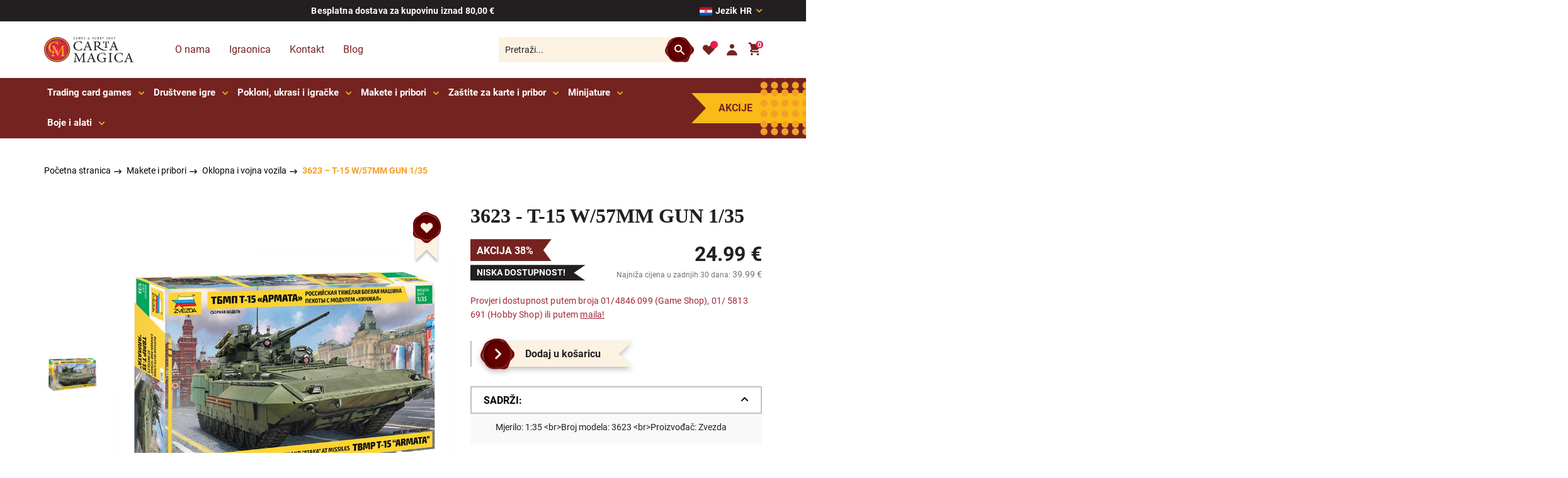

--- FILE ---
content_type: text/html; charset=UTF-8
request_url: https://cartamagica.hr/proizvod/3623-t-15-w-57mm-gun-1-35/
body_size: 30438
content:
<!doctype html>
<html lang="hr">
<head>
	<meta charset="UTF-8">
	<meta name="viewport" content="width=device-width, initial-scale=1">
	<link rel="profile" href="https://gmpg.org/xfn/11">

	<script type="text/javascript" data-cookieconsent="ignore">
	window.dataLayer = window.dataLayer || [];

	function gtag() {
		dataLayer.push(arguments);
	}

	gtag("consent", "default", {
		ad_personalization: "denied",
		ad_storage: "denied",
		ad_user_data: "denied",
		analytics_storage: "denied",
		functionality_storage: "denied",
		personalization_storage: "denied",
		security_storage: "granted",
		wait_for_update: 500,
	});
	gtag("set", "ads_data_redaction", true);
	</script>
<script type="text/javascript"
		id="Cookiebot"
		src="https://consent.cookiebot.com/uc.js"
		data-implementation="wp"
		data-cbid="3adee8da-decd-4846-be26-93512aeee7a7"
						data-culture="HR"
				data-blockingmode="auto"
	></script>
<meta name='robots' content='index, follow, max-image-preview:large, max-snippet:-1, max-video-preview:-1' />
<link rel="alternate" hreflang="hr" href="https://cartamagica.hr/proizvod/3623-t-15-w-57mm-gun-1-35/" />
<link rel="alternate" hreflang="x-default" href="https://cartamagica.hr/proizvod/3623-t-15-w-57mm-gun-1-35/" />

	<!-- This site is optimized with the Yoast SEO plugin v26.8 - https://yoast.com/product/yoast-seo-wordpress/ -->
	<title>3623 - T-15 W/57MM GUN 1/35 - Carta Magica</title>
	<link rel="canonical" href="https://cartamagica.hr/proizvod/3623-t-15-w-57mm-gun-1-35/" />
	<meta property="og:locale" content="hr_HR" />
	<meta property="og:type" content="article" />
	<meta property="og:title" content="3623 - T-15 W/57MM GUN 1/35 - Carta Magica" />
	<meta property="og:description" content="Mjerilo: 1:35 &lt;br&gt;Broj modela: 3623 &lt;br&gt;Proizvođač: Zvezda" />
	<meta property="og:url" content="https://cartamagica.hr/proizvod/3623-t-15-w-57mm-gun-1-35/" />
	<meta property="og:site_name" content="Carta Magica" />
	<meta property="article:publisher" content="https://www.facebook.com/CartaMagicahr" />
	<meta property="article:modified_time" content="2026-01-30T16:37:13+00:00" />
	<meta property="og:image" content="https://cartamagica.hr/wp-content/uploads/2023/11/3623-T-15-W-57MM-GUN-1_35_1.png" />
	<meta property="og:image:width" content="800" />
	<meta property="og:image:height" content="800" />
	<meta property="og:image:type" content="image/png" />
	<meta name="twitter:card" content="summary_large_image" />
	<meta name="twitter:site" content="@CartaMagica_hr" />
	<script type="application/ld+json" class="yoast-schema-graph">{"@context":"https://schema.org","@graph":[{"@type":"WebPage","@id":"https://cartamagica.hr/proizvod/3623-t-15-w-57mm-gun-1-35/","url":"https://cartamagica.hr/proizvod/3623-t-15-w-57mm-gun-1-35/","name":"3623 - T-15 W/57MM GUN 1/35 - Carta Magica","isPartOf":{"@id":"https://cartamagica.hr/#website"},"primaryImageOfPage":{"@id":"https://cartamagica.hr/proizvod/3623-t-15-w-57mm-gun-1-35/#primaryimage"},"image":{"@id":"https://cartamagica.hr/proizvod/3623-t-15-w-57mm-gun-1-35/#primaryimage"},"thumbnailUrl":"https://cartamagica.hr/wp-content/uploads/2023/11/3623-T-15-W-57MM-GUN-1_35_1.png","datePublished":"2023-11-20T09:14:07+00:00","dateModified":"2026-01-30T16:37:13+00:00","breadcrumb":{"@id":"https://cartamagica.hr/proizvod/3623-t-15-w-57mm-gun-1-35/#breadcrumb"},"inLanguage":"hr","potentialAction":[{"@type":"ReadAction","target":["https://cartamagica.hr/proizvod/3623-t-15-w-57mm-gun-1-35/"]}]},{"@type":"ImageObject","inLanguage":"hr","@id":"https://cartamagica.hr/proizvod/3623-t-15-w-57mm-gun-1-35/#primaryimage","url":"https://cartamagica.hr/wp-content/uploads/2023/11/3623-T-15-W-57MM-GUN-1_35_1.png","contentUrl":"https://cartamagica.hr/wp-content/uploads/2023/11/3623-T-15-W-57MM-GUN-1_35_1.png","width":800,"height":800},{"@type":"BreadcrumbList","@id":"https://cartamagica.hr/proizvod/3623-t-15-w-57mm-gun-1-35/#breadcrumb","itemListElement":[{"@type":"ListItem","position":1,"name":"Home","item":"https://cartamagica.hr/"},{"@type":"ListItem","position":2,"name":"Shop","item":"https://cartamagica.hr/shop/"},{"@type":"ListItem","position":3,"name":"3623 &#8211; T-15 W/57MM GUN 1/35"}]},{"@type":"WebSite","@id":"https://cartamagica.hr/#website","url":"https://cartamagica.hr/","name":"Carta Magica","description":"Game, Hobby &amp; Gift shop","publisher":{"@id":"https://cartamagica.hr/#organization"},"potentialAction":[{"@type":"SearchAction","target":{"@type":"EntryPoint","urlTemplate":"https://cartamagica.hr/?s={search_term_string}"},"query-input":{"@type":"PropertyValueSpecification","valueRequired":true,"valueName":"search_term_string"}}],"inLanguage":"hr"},{"@type":"Organization","@id":"https://cartamagica.hr/#organization","name":"Carta Magica","url":"https://cartamagica.hr/","logo":{"@type":"ImageObject","inLanguage":"hr","@id":"https://cartamagica.hr/#/schema/logo/image/","url":"https://cartamagica.hr/wp-content/uploads/2023/08/logo-sm.svg","contentUrl":"https://cartamagica.hr/wp-content/uploads/2023/08/logo-sm.svg","width":64,"height":65,"caption":"Carta Magica"},"image":{"@id":"https://cartamagica.hr/#/schema/logo/image/"},"sameAs":["https://www.facebook.com/CartaMagicahr","https://x.com/CartaMagica_hr"]}]}</script>
	<!-- / Yoast SEO plugin. -->


<link rel="alternate" type="application/rss+xml" title="Carta Magica &raquo; Kanal" href="https://cartamagica.hr/feed/" />
<link rel="alternate" type="application/rss+xml" title="Carta Magica &raquo; Kanal komentara" href="https://cartamagica.hr/comments/feed/" />
<link rel="alternate" title="oEmbed (JSON)" type="application/json+oembed" href="https://cartamagica.hr/wp-json/oembed/1.0/embed?url=https%3A%2F%2Fcartamagica.hr%2Fproizvod%2F3623-t-15-w-57mm-gun-1-35%2F" />
<link rel="alternate" title="oEmbed (XML)" type="text/xml+oembed" href="https://cartamagica.hr/wp-json/oembed/1.0/embed?url=https%3A%2F%2Fcartamagica.hr%2Fproizvod%2F3623-t-15-w-57mm-gun-1-35%2F&#038;format=xml" />
<style id='wp-img-auto-sizes-contain-inline-css'>
img:is([sizes=auto i],[sizes^="auto," i]){contain-intrinsic-size:3000px 1500px}
/*# sourceURL=wp-img-auto-sizes-contain-inline-css */
</style>
<style id='wp-emoji-styles-inline-css'>

	img.wp-smiley, img.emoji {
		display: inline !important;
		border: none !important;
		box-shadow: none !important;
		height: 1em !important;
		width: 1em !important;
		margin: 0 0.07em !important;
		vertical-align: -0.1em !important;
		background: none !important;
		padding: 0 !important;
	}
/*# sourceURL=wp-emoji-styles-inline-css */
</style>
<link rel='stylesheet' id='wp-block-library-css' href='https://cartamagica.hr/wp-includes/css/dist/block-library/style.min.css?ver=6.9' media='all' />
<link rel='stylesheet' id='wc-blocks-style-css' href='https://cartamagica.hr/wp-content/plugins/woocommerce/assets/client/blocks/wc-blocks.css?ver=wc-10.4.3' media='all' />
<style id='global-styles-inline-css'>
:root{--wp--preset--aspect-ratio--square: 1;--wp--preset--aspect-ratio--4-3: 4/3;--wp--preset--aspect-ratio--3-4: 3/4;--wp--preset--aspect-ratio--3-2: 3/2;--wp--preset--aspect-ratio--2-3: 2/3;--wp--preset--aspect-ratio--16-9: 16/9;--wp--preset--aspect-ratio--9-16: 9/16;--wp--preset--color--black: #000000;--wp--preset--color--cyan-bluish-gray: #abb8c3;--wp--preset--color--white: #ffffff;--wp--preset--color--pale-pink: #f78da7;--wp--preset--color--vivid-red: #cf2e2e;--wp--preset--color--luminous-vivid-orange: #ff6900;--wp--preset--color--luminous-vivid-amber: #fcb900;--wp--preset--color--light-green-cyan: #7bdcb5;--wp--preset--color--vivid-green-cyan: #00d084;--wp--preset--color--pale-cyan-blue: #8ed1fc;--wp--preset--color--vivid-cyan-blue: #0693e3;--wp--preset--color--vivid-purple: #9b51e0;--wp--preset--gradient--vivid-cyan-blue-to-vivid-purple: linear-gradient(135deg,rgb(6,147,227) 0%,rgb(155,81,224) 100%);--wp--preset--gradient--light-green-cyan-to-vivid-green-cyan: linear-gradient(135deg,rgb(122,220,180) 0%,rgb(0,208,130) 100%);--wp--preset--gradient--luminous-vivid-amber-to-luminous-vivid-orange: linear-gradient(135deg,rgb(252,185,0) 0%,rgb(255,105,0) 100%);--wp--preset--gradient--luminous-vivid-orange-to-vivid-red: linear-gradient(135deg,rgb(255,105,0) 0%,rgb(207,46,46) 100%);--wp--preset--gradient--very-light-gray-to-cyan-bluish-gray: linear-gradient(135deg,rgb(238,238,238) 0%,rgb(169,184,195) 100%);--wp--preset--gradient--cool-to-warm-spectrum: linear-gradient(135deg,rgb(74,234,220) 0%,rgb(151,120,209) 20%,rgb(207,42,186) 40%,rgb(238,44,130) 60%,rgb(251,105,98) 80%,rgb(254,248,76) 100%);--wp--preset--gradient--blush-light-purple: linear-gradient(135deg,rgb(255,206,236) 0%,rgb(152,150,240) 100%);--wp--preset--gradient--blush-bordeaux: linear-gradient(135deg,rgb(254,205,165) 0%,rgb(254,45,45) 50%,rgb(107,0,62) 100%);--wp--preset--gradient--luminous-dusk: linear-gradient(135deg,rgb(255,203,112) 0%,rgb(199,81,192) 50%,rgb(65,88,208) 100%);--wp--preset--gradient--pale-ocean: linear-gradient(135deg,rgb(255,245,203) 0%,rgb(182,227,212) 50%,rgb(51,167,181) 100%);--wp--preset--gradient--electric-grass: linear-gradient(135deg,rgb(202,248,128) 0%,rgb(113,206,126) 100%);--wp--preset--gradient--midnight: linear-gradient(135deg,rgb(2,3,129) 0%,rgb(40,116,252) 100%);--wp--preset--font-size--small: 13px;--wp--preset--font-size--medium: 20px;--wp--preset--font-size--large: 36px;--wp--preset--font-size--x-large: 42px;--wp--preset--spacing--20: 0.44rem;--wp--preset--spacing--30: 0.67rem;--wp--preset--spacing--40: 1rem;--wp--preset--spacing--50: 1.5rem;--wp--preset--spacing--60: 2.25rem;--wp--preset--spacing--70: 3.38rem;--wp--preset--spacing--80: 5.06rem;--wp--preset--shadow--natural: 6px 6px 9px rgba(0, 0, 0, 0.2);--wp--preset--shadow--deep: 12px 12px 50px rgba(0, 0, 0, 0.4);--wp--preset--shadow--sharp: 6px 6px 0px rgba(0, 0, 0, 0.2);--wp--preset--shadow--outlined: 6px 6px 0px -3px rgb(255, 255, 255), 6px 6px rgb(0, 0, 0);--wp--preset--shadow--crisp: 6px 6px 0px rgb(0, 0, 0);}:where(.is-layout-flex){gap: 0.5em;}:where(.is-layout-grid){gap: 0.5em;}body .is-layout-flex{display: flex;}.is-layout-flex{flex-wrap: wrap;align-items: center;}.is-layout-flex > :is(*, div){margin: 0;}body .is-layout-grid{display: grid;}.is-layout-grid > :is(*, div){margin: 0;}:where(.wp-block-columns.is-layout-flex){gap: 2em;}:where(.wp-block-columns.is-layout-grid){gap: 2em;}:where(.wp-block-post-template.is-layout-flex){gap: 1.25em;}:where(.wp-block-post-template.is-layout-grid){gap: 1.25em;}.has-black-color{color: var(--wp--preset--color--black) !important;}.has-cyan-bluish-gray-color{color: var(--wp--preset--color--cyan-bluish-gray) !important;}.has-white-color{color: var(--wp--preset--color--white) !important;}.has-pale-pink-color{color: var(--wp--preset--color--pale-pink) !important;}.has-vivid-red-color{color: var(--wp--preset--color--vivid-red) !important;}.has-luminous-vivid-orange-color{color: var(--wp--preset--color--luminous-vivid-orange) !important;}.has-luminous-vivid-amber-color{color: var(--wp--preset--color--luminous-vivid-amber) !important;}.has-light-green-cyan-color{color: var(--wp--preset--color--light-green-cyan) !important;}.has-vivid-green-cyan-color{color: var(--wp--preset--color--vivid-green-cyan) !important;}.has-pale-cyan-blue-color{color: var(--wp--preset--color--pale-cyan-blue) !important;}.has-vivid-cyan-blue-color{color: var(--wp--preset--color--vivid-cyan-blue) !important;}.has-vivid-purple-color{color: var(--wp--preset--color--vivid-purple) !important;}.has-black-background-color{background-color: var(--wp--preset--color--black) !important;}.has-cyan-bluish-gray-background-color{background-color: var(--wp--preset--color--cyan-bluish-gray) !important;}.has-white-background-color{background-color: var(--wp--preset--color--white) !important;}.has-pale-pink-background-color{background-color: var(--wp--preset--color--pale-pink) !important;}.has-vivid-red-background-color{background-color: var(--wp--preset--color--vivid-red) !important;}.has-luminous-vivid-orange-background-color{background-color: var(--wp--preset--color--luminous-vivid-orange) !important;}.has-luminous-vivid-amber-background-color{background-color: var(--wp--preset--color--luminous-vivid-amber) !important;}.has-light-green-cyan-background-color{background-color: var(--wp--preset--color--light-green-cyan) !important;}.has-vivid-green-cyan-background-color{background-color: var(--wp--preset--color--vivid-green-cyan) !important;}.has-pale-cyan-blue-background-color{background-color: var(--wp--preset--color--pale-cyan-blue) !important;}.has-vivid-cyan-blue-background-color{background-color: var(--wp--preset--color--vivid-cyan-blue) !important;}.has-vivid-purple-background-color{background-color: var(--wp--preset--color--vivid-purple) !important;}.has-black-border-color{border-color: var(--wp--preset--color--black) !important;}.has-cyan-bluish-gray-border-color{border-color: var(--wp--preset--color--cyan-bluish-gray) !important;}.has-white-border-color{border-color: var(--wp--preset--color--white) !important;}.has-pale-pink-border-color{border-color: var(--wp--preset--color--pale-pink) !important;}.has-vivid-red-border-color{border-color: var(--wp--preset--color--vivid-red) !important;}.has-luminous-vivid-orange-border-color{border-color: var(--wp--preset--color--luminous-vivid-orange) !important;}.has-luminous-vivid-amber-border-color{border-color: var(--wp--preset--color--luminous-vivid-amber) !important;}.has-light-green-cyan-border-color{border-color: var(--wp--preset--color--light-green-cyan) !important;}.has-vivid-green-cyan-border-color{border-color: var(--wp--preset--color--vivid-green-cyan) !important;}.has-pale-cyan-blue-border-color{border-color: var(--wp--preset--color--pale-cyan-blue) !important;}.has-vivid-cyan-blue-border-color{border-color: var(--wp--preset--color--vivid-cyan-blue) !important;}.has-vivid-purple-border-color{border-color: var(--wp--preset--color--vivid-purple) !important;}.has-vivid-cyan-blue-to-vivid-purple-gradient-background{background: var(--wp--preset--gradient--vivid-cyan-blue-to-vivid-purple) !important;}.has-light-green-cyan-to-vivid-green-cyan-gradient-background{background: var(--wp--preset--gradient--light-green-cyan-to-vivid-green-cyan) !important;}.has-luminous-vivid-amber-to-luminous-vivid-orange-gradient-background{background: var(--wp--preset--gradient--luminous-vivid-amber-to-luminous-vivid-orange) !important;}.has-luminous-vivid-orange-to-vivid-red-gradient-background{background: var(--wp--preset--gradient--luminous-vivid-orange-to-vivid-red) !important;}.has-very-light-gray-to-cyan-bluish-gray-gradient-background{background: var(--wp--preset--gradient--very-light-gray-to-cyan-bluish-gray) !important;}.has-cool-to-warm-spectrum-gradient-background{background: var(--wp--preset--gradient--cool-to-warm-spectrum) !important;}.has-blush-light-purple-gradient-background{background: var(--wp--preset--gradient--blush-light-purple) !important;}.has-blush-bordeaux-gradient-background{background: var(--wp--preset--gradient--blush-bordeaux) !important;}.has-luminous-dusk-gradient-background{background: var(--wp--preset--gradient--luminous-dusk) !important;}.has-pale-ocean-gradient-background{background: var(--wp--preset--gradient--pale-ocean) !important;}.has-electric-grass-gradient-background{background: var(--wp--preset--gradient--electric-grass) !important;}.has-midnight-gradient-background{background: var(--wp--preset--gradient--midnight) !important;}.has-small-font-size{font-size: var(--wp--preset--font-size--small) !important;}.has-medium-font-size{font-size: var(--wp--preset--font-size--medium) !important;}.has-large-font-size{font-size: var(--wp--preset--font-size--large) !important;}.has-x-large-font-size{font-size: var(--wp--preset--font-size--x-large) !important;}
/*# sourceURL=global-styles-inline-css */
</style>

<style id='classic-theme-styles-inline-css'>
/*! This file is auto-generated */
.wp-block-button__link{color:#fff;background-color:#32373c;border-radius:9999px;box-shadow:none;text-decoration:none;padding:calc(.667em + 2px) calc(1.333em + 2px);font-size:1.125em}.wp-block-file__button{background:#32373c;color:#fff;text-decoration:none}
/*# sourceURL=/wp-includes/css/classic-themes.min.css */
</style>
<link rel='stylesheet' id='contact-form-7-css' href='https://cartamagica.hr/wp-content/plugins/contact-form-7/includes/css/styles.css?ver=6.1.4' media='all' />
<link rel='stylesheet' id='photoswipe-css' href='https://cartamagica.hr/wp-content/plugins/woocommerce/assets/css/photoswipe/photoswipe.min.css?ver=10.4.3' media='all' />
<link rel='stylesheet' id='photoswipe-default-skin-css' href='https://cartamagica.hr/wp-content/plugins/woocommerce/assets/css/photoswipe/default-skin/default-skin.min.css?ver=10.4.3' media='all' />
<style id='woocommerce-inline-inline-css'>
.woocommerce form .form-row .required { visibility: visible; }
/*# sourceURL=woocommerce-inline-inline-css */
</style>
<link rel='stylesheet' id='wppopups-base-css' href='https://cartamagica.hr/wp-content/plugins/wp-popups-lite/src/assets/css/wppopups-base.css?ver=2.2.0.3' media='all' />
<link rel='stylesheet' id='wpfront-notification-bar-css' href='https://cartamagica.hr/wp-content/plugins/wpfront-notification-bar/css/wpfront-notification-bar.min.css?ver=3.5.1.05102' media='all' />
<link rel='preload' as='font' type='font/woff2' crossorigin='anonymous' id='tinvwl-webfont-font-css' href='https://cartamagica.hr/wp-content/plugins/ti-woocommerce-wishlist/assets/fonts/tinvwl-webfont.woff2?ver=xu2uyi' media='all' />
<link rel='stylesheet' id='tinvwl-webfont-css' href='https://cartamagica.hr/wp-content/plugins/ti-woocommerce-wishlist/assets/css/webfont.min.css?ver=2.11.1' media='all' />
<link rel='stylesheet' id='tinvwl-css' href='https://cartamagica.hr/wp-content/plugins/ti-woocommerce-wishlist/assets/css/public.min.css?ver=2.11.1' media='all' />
<link rel='stylesheet' id='cartamagika-style-css' href='https://cartamagica.hr/wp-content/themes/cartamagika/style102.css?ver=1.0.2' media='all' />
<link rel='stylesheet' id='cartamagika-woocommerce-style-css' href='https://cartamagica.hr/wp-content/themes/cartamagika/woocommerce.css?ver=1.0.2' media='all' />
<style id='cartamagika-woocommerce-style-inline-css'>
@font-face {
			font-family: "star";
			src: url("https://cartamagica.hr/wp-content/plugins/woocommerce/assets/fonts/star.eot");
			src: url("https://cartamagica.hr/wp-content/plugins/woocommerce/assets/fonts/star.eot?#iefix") format("embedded-opentype"),
				url("https://cartamagica.hr/wp-content/plugins/woocommerce/assets/fonts/star.woff") format("woff"),
				url("https://cartamagica.hr/wp-content/plugins/woocommerce/assets/fonts/star.ttf") format("truetype"),
				url("https://cartamagica.hr/wp-content/plugins/woocommerce/assets/fonts/star.svg#star") format("svg");
			font-weight: normal;
			font-style: normal;
		}
/*# sourceURL=cartamagika-woocommerce-style-inline-css */
</style>
<link rel='stylesheet' id='jquery-ui-smoothness-css' href='https://cartamagica.hr/wp-content/plugins/contact-form-7/includes/js/jquery-ui/themes/smoothness/jquery-ui.min.css?ver=1.12.1' media='screen' />
<link rel='stylesheet' id='select2-css' href='https://cartamagica.hr/wp-content/plugins/woocommerce/assets/css/select2.css?ver=10.4.3' media='all' />
<link rel='stylesheet' id='thwvsf-public-style-css' href='https://cartamagica.hr/wp-content/plugins/product-variation-swatches-for-woocommerce/public/assets/css/thwvsf-public.min.css?ver=6.9' media='all' />
<style id='thwvsf-public-style-inline-css'>

       		.thwvsf-wrapper-ul .thwvsf-wrapper-item-li.attr_swatch_design_default {
               	width: 45px; 
               	border-radius: 2px; 
               	height:  45px;
               	box-shadow: 0 0 0 1px #d1d7da; 
           	}
           	.thwvsf-wrapper-ul .thwvsf-wrapper-item-li.thwvsf-label-li.attr_swatch_design_default{
               	width: auto; 
               	height:  45px;
               	color: #000;
               	background-color: #fff;
           	}
           	.thwvsf-wrapper-ul .thwvsf-label-li.attr_swatch_design_default .thwvsf-item-span.item-span-text{
           		font-size: 16px;
           	}
			.thwvsf-wrapper-ul .thwvsf-tooltip .tooltiptext.tooltip_swatch_design_default {
					background-color: #000000;
					color : #ffffff;
			}
			.thwvsf-wrapper-ul .thwvsf-tooltip .tooltiptext.tooltip_swatch_design_default::after{
					border-color: #000000 transparent transparent;
			}
			.thwvsf-wrapper-ul .thwvsf-wrapper-item-li.attr_swatch_design_default.thwvsf-selected, .thwvsf-wrapper-ul .thwvsf-wrapper-item-li.attr_swatch_design_default.thwvsf-selected:hover{
			    -webkit-box-shadow: 0 0 0 2px #827d7d;
			    box-shadow: 0 0 0 2px #827d7d;
			}
			.thwvsf-wrapper-ul .thwvsf-wrapper-item-li.attr_swatch_design_default:hover{
				-webkit-box-shadow: 0 0 0 3px #aaaaaa;
				box-shadow: 0 0 0 3px #aaaaaa;
			}
		
			.thwvsf-wrapper-ul .thwvsf-wrapper-item-li.thwvsf-label-li.attr_swatch_design_default.thwvsf-selected:after {
				content: '';
			}
		

       		.thwvsf-wrapper-ul .thwvsf-wrapper-item-li.attr_swatch_design_1 {
               	width: 45px; 
               	border-radius: 2px; 
               	height:  45px;
               	box-shadow: 0 0 0 1px #d1d7da; 
           	}
           	.thwvsf-wrapper-ul .thwvsf-wrapper-item-li.thwvsf-label-li.attr_swatch_design_1{
               	width: auto; 
               	height:  45px;
               	color: #000;
               	background-color: #fff;
           	}
           	.thwvsf-wrapper-ul .thwvsf-label-li.attr_swatch_design_1 .thwvsf-item-span.item-span-text{
           		font-size: 16px;
           	}
			.thwvsf-wrapper-ul .thwvsf-tooltip .tooltiptext.tooltip_swatch_design_1 {
					background-color: #000000;
					color : #ffffff;
			}
			.thwvsf-wrapper-ul .thwvsf-tooltip .tooltiptext.tooltip_swatch_design_1::after{
					border-color: #000000 transparent transparent;
			}
			.thwvsf-wrapper-ul .thwvsf-wrapper-item-li.attr_swatch_design_1.thwvsf-selected, .thwvsf-wrapper-ul .thwvsf-wrapper-item-li.attr_swatch_design_1.thwvsf-selected:hover{
			    -webkit-box-shadow: 0 0 0 2px #827d7d;
			    box-shadow: 0 0 0 2px #827d7d;
			}
			.thwvsf-wrapper-ul .thwvsf-wrapper-item-li.attr_swatch_design_1:hover{
				-webkit-box-shadow: 0 0 0 3px #aaaaaa;
				box-shadow: 0 0 0 3px #aaaaaa;
			}
		
			.thwvsf-wrapper-ul .thwvsf-wrapper-item-li.thwvsf-label-li.attr_swatch_design_1.thwvsf-selected:after {
				content: '';
			}
		

       		.thwvsf-wrapper-ul .thwvsf-wrapper-item-li.attr_swatch_design_2 {
               	width: 45px; 
               	border-radius: 2px; 
               	height:  45px;
               	box-shadow: 0 0 0 1px #d1d7da; 
           	}
           	.thwvsf-wrapper-ul .thwvsf-wrapper-item-li.thwvsf-label-li.attr_swatch_design_2{
               	width: auto; 
               	height:  45px;
               	color: #000;
               	background-color: #fff;
           	}
           	.thwvsf-wrapper-ul .thwvsf-label-li.attr_swatch_design_2 .thwvsf-item-span.item-span-text{
           		font-size: 16px;
           	}
			.thwvsf-wrapper-ul .thwvsf-tooltip .tooltiptext.tooltip_swatch_design_2 {
					background-color: #000000;
					color : #ffffff;
			}
			.thwvsf-wrapper-ul .thwvsf-tooltip .tooltiptext.tooltip_swatch_design_2::after{
					border-color: #000000 transparent transparent;
			}
			.thwvsf-wrapper-ul .thwvsf-wrapper-item-li.attr_swatch_design_2.thwvsf-selected, .thwvsf-wrapper-ul .thwvsf-wrapper-item-li.attr_swatch_design_2.thwvsf-selected:hover{
			    -webkit-box-shadow: 0 0 0 2px #827d7d;
			    box-shadow: 0 0 0 2px #827d7d;
			}
			.thwvsf-wrapper-ul .thwvsf-wrapper-item-li.attr_swatch_design_2:hover{
				-webkit-box-shadow: 0 0 0 3px #aaaaaa;
				box-shadow: 0 0 0 3px #aaaaaa;
			}
		
			.thwvsf-wrapper-ul .thwvsf-wrapper-item-li.thwvsf-label-li.attr_swatch_design_2.thwvsf-selected:after {
				content: '';
			}
		

       		.thwvsf-wrapper-ul .thwvsf-wrapper-item-li.attr_swatch_design_3 {
               	width: 45px; 
               	border-radius: 2px; 
               	height:  45px;
               	box-shadow: 0 0 0 1px #d1d7da; 
           	}
           	.thwvsf-wrapper-ul .thwvsf-wrapper-item-li.thwvsf-label-li.attr_swatch_design_3{
               	width: auto; 
               	height:  45px;
               	color: #000;
               	background-color: #fff;
           	}
           	.thwvsf-wrapper-ul .thwvsf-label-li.attr_swatch_design_3 .thwvsf-item-span.item-span-text{
           		font-size: 16px;
           	}
			.thwvsf-wrapper-ul .thwvsf-tooltip .tooltiptext.tooltip_swatch_design_3 {
					background-color: #000000;
					color : #ffffff;
			}
			.thwvsf-wrapper-ul .thwvsf-tooltip .tooltiptext.tooltip_swatch_design_3::after{
					border-color: #000000 transparent transparent;
			}
			.thwvsf-wrapper-ul .thwvsf-wrapper-item-li.attr_swatch_design_3.thwvsf-selected, .thwvsf-wrapper-ul .thwvsf-wrapper-item-li.attr_swatch_design_3.thwvsf-selected:hover{
			    -webkit-box-shadow: 0 0 0 2px #827d7d;
			    box-shadow: 0 0 0 2px #827d7d;
			}
			.thwvsf-wrapper-ul .thwvsf-wrapper-item-li.attr_swatch_design_3:hover{
				-webkit-box-shadow: 0 0 0 3px #aaaaaa;
				box-shadow: 0 0 0 3px #aaaaaa;
			}
		
			.thwvsf-wrapper-ul .thwvsf-wrapper-item-li.thwvsf-label-li.attr_swatch_design_3.thwvsf-selected:after {
				content: '';
			}
		
/*# sourceURL=thwvsf-public-style-inline-css */
</style>
<link rel='stylesheet' id='relevanssi-live-search-css' href='https://cartamagica.hr/wp-content/plugins/relevanssi-live-ajax-search/assets/styles/style.css?ver=2.5' media='all' />
<link rel='stylesheet' id='cwginstock_frontend_css-css' href='https://cartamagica.hr/wp-content/plugins/back-in-stock-notifier-for-woocommerce/assets/css/frontend.min.css?ver=6.3.1' media='' />
<link rel='stylesheet' id='cwginstock_bootstrap-css' href='https://cartamagica.hr/wp-content/plugins/back-in-stock-notifier-for-woocommerce/assets/css/bootstrap.min.css?ver=6.3.1' media='' />
<script type="text/template" id="tmpl-variation-template">
	<div class="woocommerce-variation-description">{{{ data.variation.variation_description }}}</div>
	<div class="woocommerce-variation-price">{{{ data.variation.price_html }}}</div>
	<div class="woocommerce-variation-availability">{{{ data.variation.availability_html }}}</div>
</script>
<script type="text/template" id="tmpl-unavailable-variation-template">
	<p role="alert">Oprostite ali ovaj proizvod nije dostupan. Molimo izaberite drugu kombinaciju.</p>
</script>
<script type="text/javascript">
            window._nslDOMReady = (function () {
                const executedCallbacks = new Set();
            
                return function (callback) {
                    /**
                    * Third parties might dispatch DOMContentLoaded events, so we need to ensure that we only run our callback once!
                    */
                    if (executedCallbacks.has(callback)) return;
            
                    const wrappedCallback = function () {
                        if (executedCallbacks.has(callback)) return;
                        executedCallbacks.add(callback);
                        callback();
                    };
            
                    if (document.readyState === "complete" || document.readyState === "interactive") {
                        wrappedCallback();
                    } else {
                        document.addEventListener("DOMContentLoaded", wrappedCallback);
                    }
                };
            })();
        </script><script id="wpml-cookie-js-extra">
var wpml_cookies = {"wp-wpml_current_language":{"value":"hr","expires":1,"path":"/"}};
var wpml_cookies = {"wp-wpml_current_language":{"value":"hr","expires":1,"path":"/"}};
//# sourceURL=wpml-cookie-js-extra
</script>
<script src="https://cartamagica.hr/wp-content/plugins/sitepress-multilingual-cms/res/js/cookies/language-cookie.js?ver=486900" id="wpml-cookie-js" defer data-wp-strategy="defer"></script>
<script src="https://cartamagica.hr/wp-includes/js/jquery/jquery.min.js?ver=3.7.1" id="jquery-core-js"></script>
<script src="https://cartamagica.hr/wp-includes/js/jquery/jquery-migrate.min.js?ver=3.4.1" id="jquery-migrate-js"></script>
<script src="https://cartamagica.hr/wp-content/plugins/woocommerce/assets/js/jquery-blockui/jquery.blockUI.min.js?ver=2.7.0-wc.10.4.3" id="wc-jquery-blockui-js" data-wp-strategy="defer"></script>
<script id="wc-add-to-cart-js-extra">
var wc_add_to_cart_params = {"ajax_url":"/wp-admin/admin-ajax.php","wc_ajax_url":"/?wc-ajax=%%endpoint%%","i18n_view_cart":"Vidi ko\u0161aricu","cart_url":"https://cartamagica.hr/cart/","is_cart":"","cart_redirect_after_add":"no"};
//# sourceURL=wc-add-to-cart-js-extra
</script>
<script src="https://cartamagica.hr/wp-content/plugins/woocommerce/assets/js/frontend/add-to-cart.min.js?ver=10.4.3" id="wc-add-to-cart-js" defer data-wp-strategy="defer"></script>
<script src="https://cartamagica.hr/wp-content/plugins/woocommerce/assets/js/zoom/jquery.zoom.min.js?ver=1.7.21-wc.10.4.3" id="wc-zoom-js" defer data-wp-strategy="defer"></script>
<script src="https://cartamagica.hr/wp-content/plugins/woocommerce/assets/js/flexslider/jquery.flexslider.min.js?ver=2.7.2-wc.10.4.3" id="wc-flexslider-js" defer data-wp-strategy="defer"></script>
<script src="https://cartamagica.hr/wp-content/plugins/woocommerce/assets/js/photoswipe/photoswipe.min.js?ver=4.1.1-wc.10.4.3" id="wc-photoswipe-js" defer data-wp-strategy="defer"></script>
<script src="https://cartamagica.hr/wp-content/plugins/woocommerce/assets/js/photoswipe/photoswipe-ui-default.min.js?ver=4.1.1-wc.10.4.3" id="wc-photoswipe-ui-default-js" defer data-wp-strategy="defer"></script>
<script id="wc-single-product-js-extra">
var wc_single_product_params = {"i18n_required_rating_text":"Molimo odaberite svoju ocjenu","i18n_rating_options":["1 od 5 zvjezdica","2 od 5 zvjezdica","3 od 5 zvjezdica","4 od 5 zvjezdica","5 od 5 zvjezdica"],"i18n_product_gallery_trigger_text":"Prikaz galerije slika preko cijelog zaslona","review_rating_required":"yes","flexslider":{"rtl":false,"animation":"slide","smoothHeight":true,"directionNav":false,"controlNav":"thumbnails","slideshow":false,"animationSpeed":500,"animationLoop":false,"allowOneSlide":false},"zoom_enabled":"1","zoom_options":[],"photoswipe_enabled":"1","photoswipe_options":{"shareEl":false,"closeOnScroll":false,"history":false,"hideAnimationDuration":0,"showAnimationDuration":0},"flexslider_enabled":"1"};
//# sourceURL=wc-single-product-js-extra
</script>
<script src="https://cartamagica.hr/wp-content/plugins/woocommerce/assets/js/frontend/single-product.min.js?ver=10.4.3" id="wc-single-product-js" defer data-wp-strategy="defer"></script>
<script src="https://cartamagica.hr/wp-content/plugins/woocommerce/assets/js/js-cookie/js.cookie.min.js?ver=2.1.4-wc.10.4.3" id="wc-js-cookie-js" data-wp-strategy="defer"></script>
<script id="woocommerce-js-extra">
var woocommerce_params = {"ajax_url":"/wp-admin/admin-ajax.php","wc_ajax_url":"/?wc-ajax=%%endpoint%%","i18n_password_show":"Prika\u017ei lozinku","i18n_password_hide":"Sakrij lozinku"};
//# sourceURL=woocommerce-js-extra
</script>
<script src="https://cartamagica.hr/wp-content/plugins/woocommerce/assets/js/frontend/woocommerce.min.js?ver=10.4.3" id="woocommerce-js" defer data-wp-strategy="defer"></script>
<script src="https://cartamagica.hr/wp-content/plugins/wpfront-notification-bar/js/wpfront-notification-bar.min.js?ver=3.5.1.05102" id="wpfront-notification-bar-js"></script>
<script src="https://cartamagica.hr/wp-includes/js/underscore.min.js?ver=1.13.7" id="underscore-js"></script>
<script id="wp-util-js-extra">
var _wpUtilSettings = {"ajax":{"url":"/wp-admin/admin-ajax.php"}};
//# sourceURL=wp-util-js-extra
</script>
<script src="https://cartamagica.hr/wp-includes/js/wp-util.min.js?ver=6.9" id="wp-util-js"></script>
<link rel="https://api.w.org/" href="https://cartamagica.hr/wp-json/" /><link rel="alternate" title="JSON" type="application/json" href="https://cartamagica.hr/wp-json/wp/v2/product/7725" /><link rel="EditURI" type="application/rsd+xml" title="RSD" href="https://cartamagica.hr/xmlrpc.php?rsd" />
<meta name="generator" content="WordPress 6.9" />
<meta name="generator" content="WooCommerce 10.4.3" />
<link rel='shortlink' href='https://cartamagica.hr/?p=7725' />
<meta name="generator" content="WPML ver:4.8.6 stt:22,1;" />
<!-- Google Tag Manager -->
<script>(function(w,d,s,l,i){w[l]=w[l]||[];w[l].push({'gtm.start':
new Date().getTime(),event:'gtm.js'});var f=d.getElementsByTagName(s)[0],
j=d.createElement(s),dl=l!='dataLayer'?'&l='+l:'';j.async=true;j.src=
'https://www.googletagmanager.com/gtm.js?id='+i+dl;f.parentNode.insertBefore(j,f);
})(window,document,'script','dataLayer','GTM-NMKVWZKM');
</script>
<!-- End Google Tag Manager -->

<!-- Google Tag Manager (noscript) -->
<noscript><iframe src="https://www.googletagmanager.com/ns.html?id=GTM-NMKVWZKM"
height="0" width="0" style="display:none;visibility:hidden"></iframe></noscript>
<!-- End Google Tag Manager (noscript) -->

<!-- Google tag (gtag.js) --> 
<script async src="https://www.googletagmanager.com/gtag/js?id=G-WSMCG8H105"></script>
<script> 
	window.dataLayer = window.gdataLayer || []; function gtag(){dataLayer.push(arguments);} gtag('js', new Date()); gtag('config', 'G-WSMCG8H105'); 
</script>
<meta name="google-site-verification" content="5-u_8kazLgsUbHmzEPuOuKGHeLaVbHL66jGUJWatC-A" />    <style media="screen">
        div#wpadminbar ~ span.select2-container, body.admin-bar > span.select2-container {
            padding-top: 32px;
        }

        .woocommerce-edit-account  > span.select2-container, .woocommerce-cart > span.select2-container,  .woocommerce-checkout > span.select2-container {
            padding-top: 0px!important;
        }

        @media screen and ( max-width: 782px ) {
            div#wpadminbar ~ span.select2-container, body.admin-bar > span.select2-container {
                padding-top: 46px;
            }
            .woocommerce-page > span.select2-container, .woocommerce-cart > span.select2-container {
            padding-top: 0!important;
        }
        }
    </style>
    	<noscript><style>.woocommerce-product-gallery{ opacity: 1 !important; }</style></noscript>
	<link rel="icon" href="https://cartamagica.hr/wp-content/uploads/2023/08/favicon.png" sizes="32x32" />
<link rel="icon" href="https://cartamagica.hr/wp-content/uploads/2023/08/favicon.png" sizes="192x192" />
<link rel="apple-touch-icon" href="https://cartamagica.hr/wp-content/uploads/2023/08/favicon.png" />
<meta name="msapplication-TileImage" content="https://cartamagica.hr/wp-content/uploads/2023/08/favicon.png" />
<style type="text/css">div.nsl-container[data-align="left"] {
    text-align: left;
}

div.nsl-container[data-align="center"] {
    text-align: center;
}

div.nsl-container[data-align="right"] {
    text-align: right;
}


div.nsl-container div.nsl-container-buttons a[data-plugin="nsl"] {
    text-decoration: none;
    box-shadow: none;
    border: 0;
}

div.nsl-container .nsl-container-buttons {
    display: flex;
    padding: 5px 0;
}

div.nsl-container.nsl-container-block .nsl-container-buttons {
    display: inline-grid;
    grid-template-columns: minmax(145px, auto);
}

div.nsl-container-block-fullwidth .nsl-container-buttons {
    flex-flow: column;
    align-items: center;
}

div.nsl-container-block-fullwidth .nsl-container-buttons a,
div.nsl-container-block .nsl-container-buttons a {
    flex: 1 1 auto;
    display: block;
    margin: 5px 0;
    width: 100%;
}

div.nsl-container-inline {
    margin: -5px;
    text-align: left;
}

div.nsl-container-inline .nsl-container-buttons {
    justify-content: center;
    flex-wrap: wrap;
}

div.nsl-container-inline .nsl-container-buttons a {
    margin: 5px;
    display: inline-block;
}

div.nsl-container-grid .nsl-container-buttons {
    flex-flow: row;
    align-items: center;
    flex-wrap: wrap;
}

div.nsl-container-grid .nsl-container-buttons a {
    flex: 1 1 auto;
    display: block;
    margin: 5px;
    max-width: 280px;
    width: 100%;
}

@media only screen and (min-width: 650px) {
    div.nsl-container-grid .nsl-container-buttons a {
        width: auto;
    }
}

div.nsl-container .nsl-button {
    cursor: pointer;
    vertical-align: top;
    border-radius: 4px;
}

div.nsl-container .nsl-button-default {
    color: #fff;
    display: flex;
}

div.nsl-container .nsl-button-icon {
    display: inline-block;
}

div.nsl-container .nsl-button-svg-container {
    flex: 0 0 auto;
    padding: 8px;
    display: flex;
    align-items: center;
}

div.nsl-container svg {
    height: 24px;
    width: 24px;
    vertical-align: top;
}

div.nsl-container .nsl-button-default div.nsl-button-label-container {
    margin: 0 24px 0 12px;
    padding: 10px 0;
    font-family: Helvetica, Arial, sans-serif;
    font-size: 16px;
    line-height: 20px;
    letter-spacing: .25px;
    overflow: hidden;
    text-align: center;
    text-overflow: clip;
    white-space: nowrap;
    flex: 1 1 auto;
    -webkit-font-smoothing: antialiased;
    -moz-osx-font-smoothing: grayscale;
    text-transform: none;
    display: inline-block;
}

div.nsl-container .nsl-button-google[data-skin="light"] {
    box-shadow: inset 0 0 0 1px #747775;
    color: #1f1f1f;
}

div.nsl-container .nsl-button-google[data-skin="dark"] {
    box-shadow: inset 0 0 0 1px #8E918F;
    color: #E3E3E3;
}

div.nsl-container .nsl-button-google[data-skin="neutral"] {
    color: #1F1F1F;
}

div.nsl-container .nsl-button-google div.nsl-button-label-container {
    font-family: "Roboto Medium", Roboto, Helvetica, Arial, sans-serif;
}

div.nsl-container .nsl-button-apple .nsl-button-svg-container {
    padding: 0 6px;
}

div.nsl-container .nsl-button-apple .nsl-button-svg-container svg {
    height: 40px;
    width: auto;
}

div.nsl-container .nsl-button-apple[data-skin="light"] {
    color: #000;
    box-shadow: 0 0 0 1px #000;
}

div.nsl-container .nsl-button-facebook[data-skin="white"] {
    color: #000;
    box-shadow: inset 0 0 0 1px #000;
}

div.nsl-container .nsl-button-facebook[data-skin="light"] {
    color: #1877F2;
    box-shadow: inset 0 0 0 1px #1877F2;
}

div.nsl-container .nsl-button-spotify[data-skin="white"] {
    color: #191414;
    box-shadow: inset 0 0 0 1px #191414;
}

div.nsl-container .nsl-button-apple div.nsl-button-label-container {
    font-size: 17px;
    font-family: -apple-system, BlinkMacSystemFont, "Segoe UI", Roboto, Helvetica, Arial, sans-serif, "Apple Color Emoji", "Segoe UI Emoji", "Segoe UI Symbol";
}

div.nsl-container .nsl-button-slack div.nsl-button-label-container {
    font-size: 17px;
    font-family: -apple-system, BlinkMacSystemFont, "Segoe UI", Roboto, Helvetica, Arial, sans-serif, "Apple Color Emoji", "Segoe UI Emoji", "Segoe UI Symbol";
}

div.nsl-container .nsl-button-slack[data-skin="light"] {
    color: #000000;
    box-shadow: inset 0 0 0 1px #DDDDDD;
}

div.nsl-container .nsl-button-tiktok[data-skin="light"] {
    color: #161823;
    box-shadow: 0 0 0 1px rgba(22, 24, 35, 0.12);
}


div.nsl-container .nsl-button-kakao {
    color: rgba(0, 0, 0, 0.85);
}

.nsl-clear {
    clear: both;
}

.nsl-container {
    clear: both;
}

.nsl-disabled-provider .nsl-button {
    filter: grayscale(1);
    opacity: 0.8;
}

/*Button align start*/

div.nsl-container-inline[data-align="left"] .nsl-container-buttons {
    justify-content: flex-start;
}

div.nsl-container-inline[data-align="center"] .nsl-container-buttons {
    justify-content: center;
}

div.nsl-container-inline[data-align="right"] .nsl-container-buttons {
    justify-content: flex-end;
}


div.nsl-container-grid[data-align="left"] .nsl-container-buttons {
    justify-content: flex-start;
}

div.nsl-container-grid[data-align="center"] .nsl-container-buttons {
    justify-content: center;
}

div.nsl-container-grid[data-align="right"] .nsl-container-buttons {
    justify-content: flex-end;
}

div.nsl-container-grid[data-align="space-around"] .nsl-container-buttons {
    justify-content: space-around;
}

div.nsl-container-grid[data-align="space-between"] .nsl-container-buttons {
    justify-content: space-between;
}

/* Button align end*/

/* Redirect */

#nsl-redirect-overlay {
    display: flex;
    flex-direction: column;
    justify-content: center;
    align-items: center;
    position: fixed;
    z-index: 1000000;
    left: 0;
    top: 0;
    width: 100%;
    height: 100%;
    backdrop-filter: blur(1px);
    background-color: RGBA(0, 0, 0, .32);;
}

#nsl-redirect-overlay-container {
    display: flex;
    flex-direction: column;
    justify-content: center;
    align-items: center;
    background-color: white;
    padding: 30px;
    border-radius: 10px;
}

#nsl-redirect-overlay-spinner {
    content: '';
    display: block;
    margin: 20px;
    border: 9px solid RGBA(0, 0, 0, .6);
    border-top: 9px solid #fff;
    border-radius: 50%;
    box-shadow: inset 0 0 0 1px RGBA(0, 0, 0, .6), 0 0 0 1px RGBA(0, 0, 0, .6);
    width: 40px;
    height: 40px;
    animation: nsl-loader-spin 2s linear infinite;
}

@keyframes nsl-loader-spin {
    0% {
        transform: rotate(0deg)
    }
    to {
        transform: rotate(360deg)
    }
}

#nsl-redirect-overlay-title {
    font-family: -apple-system, BlinkMacSystemFont, "Segoe UI", Roboto, Oxygen-Sans, Ubuntu, Cantarell, "Helvetica Neue", sans-serif;
    font-size: 18px;
    font-weight: bold;
    color: #3C434A;
}

#nsl-redirect-overlay-text {
    font-family: -apple-system, BlinkMacSystemFont, "Segoe UI", Roboto, Oxygen-Sans, Ubuntu, Cantarell, "Helvetica Neue", sans-serif;
    text-align: center;
    font-size: 14px;
    color: #3C434A;
}

/* Redirect END*/</style><style type="text/css">/* Notice fallback */
#nsl-notices-fallback {
    position: fixed;
    right: 10px;
    top: 10px;
    z-index: 10000;
}

.admin-bar #nsl-notices-fallback {
    top: 42px;
}

#nsl-notices-fallback > div {
    position: relative;
    background: #fff;
    border-left: 4px solid #fff;
    box-shadow: 0 1px 1px 0 rgba(0, 0, 0, .1);
    margin: 5px 15px 2px;
    padding: 1px 20px;
}

#nsl-notices-fallback > div.error {
    display: block;
    border-left-color: #dc3232;
}

#nsl-notices-fallback > div.updated {
    display: block;
    border-left-color: #46b450;
}

#nsl-notices-fallback p {
    margin: .5em 0;
    padding: 2px;
}

#nsl-notices-fallback > div:after {
    position: absolute;
    right: 5px;
    top: 5px;
    content: '\00d7';
    display: block;
    height: 16px;
    width: 16px;
    line-height: 16px;
    text-align: center;
    font-size: 20px;
    cursor: pointer;
}</style>		<style id="wp-custom-css">
			#checkout-page .payment_method_corvuspay img {height: 26px; margin-left: 10px;}

@media (min-width: 1200px) and (max-width: 1400px) {
#bottom-header #main-navigation ul.links>li>a {padding-left: 5px!important; font-size: 14.5px!important;}
}
.total-value .total .includes_tax {display: none;}


 #regular-page .page-content ul {
        margin-left: 1.5em;
        list-style-type: disc;
        margin-top: 20px;
        margin-bottom: 20px;
    }
    #regular-page .page-content ol {
        margin-left: 1.5em;
        list-style-type: decimal;
        margin-top: 20px;
        margin-bottom: 20px;
			padding: 0;
    }
    #regular-page .page-content ul li, #regular-page .page-content ol li {
        font-family: 'Roboto';
        font-style: normal;
        font-weight: 400;
        font-size: 16px;
        line-height: 25px;
        letter-spacing: 0.01em;
        margin: 0;
        padding: 0;
        margin-bottom: 5px;
       
    }
    #regular-page .page-content ul li {
         list-style: initial;
    }
#regular-page .page-content ul li a, #regular-page .page-content ol li a, 
#regular-page .page-content p a {
	color: #752320;
}

#regular-page .page-content ul li a:hover, #regular-page .page-content ol li a:hover, 
#regular-page .page-content p a:hover {
	color: #FABA17;
}
#masheader {
	background: #231F20;
}
#home-hero-slider {
    opacity: 0;
    visibility: hidden;
    transition: opacity 1s ease;
    -webkit-transition: opacity 1s ease;
    background: #231F20;
}
#home-hero-slider.slick-initialized {
    visibility: visible;
    opacity: 1;
}
#masheader #home-hero-slider:after{z-index: 99;content:'';display:block;position:absolute;top:50%;left:50%;-webkit-transform:translate(-50%, -50%);-moz-transform:translate(-50%, -50%);-ms-transform:translate(-50%, -50%);-o-transform:translate(-50%, -50%);transform:translate(-50%, -50%);background:url(img/ico/ajax-loader.gif) no-repeat center center;width:32px;height:32px;opacity:1;transition:.25s ease-in-out}#masheader #home-hero-slider.slick-initialized:after{opacity:0;pointer-events:none}


.post-type-archive-product .product-item-box .photo-holder .left-labels .ribbon.out-of-stock {}

@media only screen and (max-width: 767.98px) {
#product-listing .product-listing-wrap .product-listing .col-md-12, #product-listing .product-listing-wrap   .product-listing .custom-pagination.row {max-width: 100%!important;}
}
@media only screen and (max-width: 767.98px) {
#product-listing .product-listing-wrap .product-listing .col-md-12, #product-listing .product-listing-wrap   .product-listing .custom-pagination.row, #product-listing .product-listing-wrap   .product-listing .custom-pagination.row [class*="col-"] {max-width: 100%!important; flex: 1;}
}
@media only screen and (max-width: 767.98px) {
   .search-results #product-listing .products-lhs-filter-wrap {
        order: 1;
    }
}

.ribbon.lowstock{
background-color:  #231f20 !important;
}

.blog-content UL{
	line-height: 25px;
	list-style: disc;
	margin-left: 20px;
	margin-bottom: 20px;
}

.blog-content H1{
	font-family: 'Cinzel' !important; 
	font-weight: 700 !important; 
	font-size: 32px !important;
  line-height: 42px !important;
}

.spu-content FORM{
	text-align: center;
	margin: 40px auto;
	max-width: 650px;
}


@media only screen and (min-width: 768px) {
   .spu-content form .form-group {
        display: flex;
    }
}
.spu-content form input[type=email] {
    border: 0;
    display: block;
    height: 45px;
    padding: 11px 20px;
    background-color: #fff;
    font-family: Roboto;
    font-size: 14px;
    font-style: normal;
    font-weight: 400;
    line-height: 22.4px;
    color: #727272;
    margin-right: 11px;
    flex-grow: 1;
}

.spu-content form button[type=submit] {
    padding: 0;
    display: inline-flex;
    justify-content: center;
    align-items: center;
    font-family: Roboto;
    font-size: 16px;
    font-style: normal;
    font-weight: 600;
    line-height: 24.7px;
    text-align: center;
    cursor: pointer;
    position: relative;
    filter: drop-shadow(0px 4px 4px rgba(0, 0, 0, 0.25));
    flex-basis: 228px;
    background: transparent;
    border: 0;
}
	
.spu-content form button[type=submit] strong {
    clip-path: polygon(100% 0%, 90% 50%, 100% 100%, 0 100%, 0% 50%, 0 0);
    display: flex;
    align-items: center;
    background: #FDF2E2;
    transition: .25s ease-in-out;
    padding: 0px 40px;
    padding-right: 50px;
    height: 41px;
    color: #231F20;
    flex-grow: 1;
    margin-left: 25px;
		background: #A0273A;
    color: #fff;
}
	
.spu-content form button[type=submit] span {
    position: absolute;
    position: absolute;
    top: 50%;
    -webkit-transform: translateY(-50%);
    -moz-transform: translateY(-50%);
    -ms-transform: translateY(-50%);
    -o-transform: translateY(-50%);
    transform: translateY(-50%);
    left: 0px;
    width: 54px;
    height: 50px;
    display: flex;
    align-items: center;
    justify-content: center;
    background: url(https://cartamagica.hr/wp-content/themes/cartamagika/img/bg/red-stamp.png) center center no-repeat;
    background-size: 54px 51px;
    z-index: 1;
}


.spu-content form button[type=submit].show-sm {
        display: none;
    }


@media only screen and (max-width: 767.98px) {
   .spu-contentinput[type=email] {
        width: 100%;
        margin-bottom: 20px;
    }

	.spu-content form button[type=submit] span:before {
    font-family: icomoon;
    color: #FDF2E2;
    font-size: 18px;
    content: "\e903";
    display: block;
	}	
	
	.spu-content form .form-group {
        
    }

	.spu-content form input[type=email] {
        width: 100%;
        margin-bottom: 20px;
    }


}		
		
@media (max-width: 568px) {
  .spu-box {
    max-width: 100% !important;
  }
}		

.aligncenter{
	display: block;
  margin-left: auto;
	margin-right: auto;
}

#order_review2 {
    max-width: 640px;
    margin-left: auto;
		margin-right: auto;
    width: 100%;
    padding: 35px 40px 25px 40px;
}

.shop_table TD, .shop_table TH, .shop_table TF{
	text-align: left;
	padding: 5px;
	
}

.woocommerce-privacy-policy-text {
	display: none;
}

.wc_payment_methods{
	margin: 20px 0;
}

.wc_payment_methods LI{
	margin: 20px 0;
	vertical-align: top;
}

.wc_payment_methods LABEL IMG{
	display: inline;
	width: 125px;
}

.alignleft{
	float: left;
}

#product-description UL LI{
	list-style-type: disc;
	margin: 5px 0 5px 20px
}

.description-content LI{
	line-height: 25px;
}

#product-single #product-description .row .description-content p {
margin-bottom: 25px !important;	
}
		</style>
		<link rel='stylesheet' id='wpml-legacy-horizontal-list-0-css' href='https://cartamagica.hr/wp-content/plugins/sitepress-multilingual-cms/templates/language-switchers/legacy-list-horizontal/style.min.css?ver=1' media='all' />
</head>

<body class="wp-singular product-template-default single single-product postid-7725 wp-theme-cartamagika theme-cartamagika woocommerce woocommerce-page woocommerce-no-js tinvwl-theme-style woocommerce-active">
                <style type="text/css">
                #wpfront-notification-bar, #wpfront-notification-bar-editor            {
            background: #888888;
            background: -moz-linear-gradient(top, #888888 0%, #000000 100%);
            background: -webkit-gradient(linear, left top, left bottom, color-stop(0%,#888888), color-stop(100%,#000000));
            background: -webkit-linear-gradient(top, #888888 0%,#000000 100%);
            background: -o-linear-gradient(top, #888888 0%,#000000 100%);
            background: -ms-linear-gradient(top, #888888 0%,#000000 100%);
            background: linear-gradient(to bottom, #888888 0%, #000000 100%);
            filter: progid:DXImageTransform.Microsoft.gradient( startColorstr='#888888', endColorstr='#000000',GradientType=0 );
            background-repeat: no-repeat;
                            flex-direction: column;
                            }
            #wpfront-notification-bar div.wpfront-message, #wpfront-notification-bar-editor.wpfront-message            {
            color: #ffffff;
                            width: 100%
                            }
            #wpfront-notification-bar a.wpfront-button, #wpfront-notification-bar-editor a.wpfront-button            {
            background: #00b7ea;
            background: -moz-linear-gradient(top, #00b7ea 0%, #009ec3 100%);
            background: -webkit-gradient(linear, left top, left bottom, color-stop(0%,#00b7ea), color-stop(100%,#009ec3));
            background: -webkit-linear-gradient(top, #00b7ea 0%,#009ec3 100%);
            background: -o-linear-gradient(top, #00b7ea 0%,#009ec3 100%);
            background: -ms-linear-gradient(top, #00b7ea 0%,#009ec3 100%);
            background: linear-gradient(to bottom, #00b7ea 0%, #009ec3 100%);
            filter: progid:DXImageTransform.Microsoft.gradient( startColorstr='#00b7ea', endColorstr='#009ec3',GradientType=0 );

            background-repeat: no-repeat;
            color: #ffffff;
            }
            #wpfront-notification-bar-open-button            {
            background-color: #00b7ea;
            right: 10px;
                        }
            #wpfront-notification-bar-open-button.top                {
                background-image: url(https://cartamagica.hr/wp-content/plugins/wpfront-notification-bar/images/arrow_down.png);
                }

                #wpfront-notification-bar-open-button.bottom                {
                background-image: url(https://cartamagica.hr/wp-content/plugins/wpfront-notification-bar/images/arrow_up.png);
                }
                #wpfront-notification-bar-table, .wpfront-notification-bar tbody, .wpfront-notification-bar tr            {
                            width: 100%
                            }
            #wpfront-notification-bar div.wpfront-close            {
            border: 1px solid #555555;
            background-color: #555555;
            color: #000000;
            }
            #wpfront-notification-bar div.wpfront-close:hover            {
            border: 1px solid #aaaaaa;
            background-color: #aaaaaa;
            }
             #wpfront-notification-bar-spacer { display:block; }                </style>
                            <div id="wpfront-notification-bar-spacer" class="wpfront-notification-bar-spacer  wpfront-fixed-position hidden">
                <div id="wpfront-notification-bar-open-button" aria-label="reopen" role="button" class="wpfront-notification-bar-open-button hidden top wpfront-bottom-shadow"></div>
                <div id="wpfront-notification-bar" class="wpfront-notification-bar wpfront-fixed wpfront-fixed-position top wpfront-bottom-shadow ">
                                            <div aria-label="close" class="wpfront-close">X</div>
                                         
                            <table id="wpfront-notification-bar-table" border="0" cellspacing="0" cellpadding="0" role="presentation">                        
                                <tr>
                                    <td>
                                     
                                    <div class="wpfront-message wpfront-div">
                                        <strong>UPOZORENJE KORISNICIMA!</strong> Želimo vas upozoriti da su se pojavile lažne web stranice koje ilegalno kopiraju dizajn i sadržaj naše tvrtke. Jedina i ispravna domena naše web stranice je <strong>www.cartamagica.hr</strong>.<br><br>
Nikada ne unosite svoje osobne ili financijske podatke na sumnjive stranice ili linkove koji izgledaju “predobro da bi bili istiniti”. Ako primijetite lažne oglase s našim brendom, prijavite ih platformi na kojoj su vam ih prikazali!</p>
<p>Hvala vam što pazite na sebe i zajednicu.                                     </div>
                                                                                                       
                                    </td>
                                </tr>              
                            </table>
                            
                                    </div>
            </div>
            
            <script type="text/javascript">
                function __load_wpfront_notification_bar() {
                    if (typeof wpfront_notification_bar === "function") {
                        wpfront_notification_bar({"position":1,"height":150,"fixed_position":true,"animate_delay":0.5,"close_button":true,"button_action_close_bar":true,"auto_close_after":0,"display_after":1,"is_admin_bar_showing":false,"display_open_button":false,"keep_closed":true,"keep_closed_for":7,"position_offset":0,"display_scroll":false,"display_scroll_offset":100,"keep_closed_cookie":"wpfront-notification-bar-keep-closed","log":false,"id_suffix":"","log_prefix":"[WPFront Notification Bar]","theme_sticky_selector":"","set_max_views":false,"max_views":0,"max_views_for":0,"max_views_cookie":"wpfront-notification-bar-max-views"});
                    } else {
                                    setTimeout(__load_wpfront_notification_bar, 100);
                    }
                }
                __load_wpfront_notification_bar();
            </script>
            <div id="page" class="site">
	<a class="skip-link screen-reader-text" href="#primary">Skip to content</a>
	
	<div class="menu-overlay"></div>
	<div class="mobile-nav">
        <div class="mobile-nav-heading">
        	<span class="caption">Izbornik</span>
        	<a href="javascript:;" class="close-nav"><i class="icon-times"></i></a>
        </div>
        <!-- /.mobile-nav-heading -->
        <div class="nav-wrap">
      		<ul id="menu-header-links" class="menu heading-links"><li id="menu-item-293" class="hide-lg menu-item menu-item-type-post_type menu-item-object-page menu-item-293"><a href="https://cartamagica.hr/moj-racun/">Moj račun</a></li>
<li id="menu-item-249" class="menu-item menu-item-type-post_type menu-item-object-page menu-item-249"><a href="https://cartamagica.hr/o-nama/">O nama</a></li>
<li id="menu-item-250" class="menu-item menu-item-type-post_type menu-item-object-page menu-item-250"><a href="https://cartamagica.hr/igraonica/">Igraonica</a></li>
<li id="menu-item-251" class="menu-item menu-item-type-post_type menu-item-object-page menu-item-251"><a href="https://cartamagica.hr/kontakt/">Kontakt</a></li>
<li id="menu-item-252" class="menu-item menu-item-type-post_type menu-item-object-page menu-item-252"><a href="https://cartamagica.hr/blog/">Blog</a></li>
</ul>			<ul class="menu"><li id="menu-item-253" class="menu-item menu-item-type-taxonomy menu-item-object-product_cat menu-item-has-children menu-item-253"><a href="https://cartamagica.hr/product-category/tcg/">Trading card games</a>
<ul class="sub-menu">
	<li id="menu-item-258" class="menu-item menu-item-type-taxonomy menu-item-object-product_cat menu-item-258"><a href="https://cartamagica.hr/product-category/tcg/yu-gi-oh/">Yu-gi-oh!</a></li>
	<li id="menu-item-259" class="menu-item menu-item-type-taxonomy menu-item-object-product_cat menu-item-259"><a href="https://cartamagica.hr/product-category/tcg/magic-the-gathering/">Magic: the gathering</a></li>
	<li id="menu-item-257" class="menu-item menu-item-type-taxonomy menu-item-object-product_cat menu-item-257"><a href="https://cartamagica.hr/product-category/tcg/pokemon/">Pokemon</a></li>
	<li id="menu-item-256" class="menu-item menu-item-type-taxonomy menu-item-object-product_cat menu-item-256"><a href="https://cartamagica.hr/product-category/tcg/lorcana/">Lorcana</a></li>
	<li id="menu-item-254" class="menu-item menu-item-type-taxonomy menu-item-object-product_cat menu-item-254"><a href="https://cartamagica.hr/product-category/tcg/one-piece/">One Piece</a></li>
	<li id="menu-item-60918" class="menu-item menu-item-type-taxonomy menu-item-object-product_cat menu-item-60918"><a href="https://cartamagica.hr/product-category/tcg/riftbound/">Riftbound</a></li>
	<li id="menu-item-62212" class="menu-item menu-item-type-taxonomy menu-item-object-product_cat menu-item-62212"><a href="https://cartamagica.hr/product-category/tcg/star-wars-unlimited/">Star Wars: Unlimited</a></li>
	<li id="menu-item-61861" class="menu-item menu-item-type-taxonomy menu-item-object-product_cat menu-item-61861"><a href="https://cartamagica.hr/product-category/tcg/ostalo/">Ostalo</a></li>
</ul>
</li>
<li id="menu-item-260" class="menu-item menu-item-type-taxonomy menu-item-object-product_cat menu-item-has-children menu-item-260"><a href="https://cartamagica.hr/product-category/drustvene-igre/">Društvene igre</a>
<ul class="sub-menu">
	<li id="menu-item-261" class="menu-item menu-item-type-taxonomy menu-item-object-product_cat menu-item-261"><a href="https://cartamagica.hr/product-category/drustvene-igre/board-games/">Board games</a></li>
	<li id="menu-item-263" class="menu-item menu-item-type-taxonomy menu-item-object-product_cat menu-item-263"><a href="https://cartamagica.hr/product-category/drustvene-igre/roleplay-games/">Roleplay games</a></li>
</ul>
</li>
<li id="menu-item-265" class="menu-item menu-item-type-taxonomy menu-item-object-product_cat menu-item-has-children menu-item-265"><a href="https://cartamagica.hr/product-category/pokloni-ukrasi-igracke/">Pokloni, ukrasi i igračke</a>
<ul class="sub-menu">
	<li id="menu-item-5316" class="menu-item menu-item-type-taxonomy menu-item-object-product_cat menu-item-5316"><a href="https://cartamagica.hr/product-category/pokloni-ukrasi-igracke/salice-boce-i-vrcevi/">Šalice, boce i vrčevi</a></li>
	<li id="menu-item-5338" class="menu-item menu-item-type-taxonomy menu-item-object-product_cat menu-item-5338"><a href="https://cartamagica.hr/product-category/pokloni-ukrasi-igracke/privjesci/">Privjesci</a></li>
	<li id="menu-item-5318" class="menu-item menu-item-type-taxonomy menu-item-object-product_cat menu-item-5318"><a href="https://cartamagica.hr/product-category/pokloni-ukrasi-igracke/puzzle-i-zagonetke/">Puzzle i zagonetke</a></li>
	<li id="menu-item-5326" class="menu-item menu-item-type-taxonomy menu-item-object-product_cat menu-item-5326"><a href="https://cartamagica.hr/product-category/pokloni-ukrasi-igracke/odjevni-predmeti-ukrasi-i-igracke/">Odjevni predmeti</a></li>
	<li id="menu-item-5322" class="menu-item menu-item-type-taxonomy menu-item-object-product_cat menu-item-5322"><a href="https://cartamagica.hr/product-category/pokloni-ukrasi-igracke/akcijske-figure/">Akcijske figure</a></li>
	<li id="menu-item-5324" class="menu-item menu-item-type-taxonomy menu-item-object-product_cat menu-item-5324"><a href="https://cartamagica.hr/product-category/pokloni-ukrasi-igracke/kolekcionarske-figure-i-replike/">Kolekcionarske figure i replike</a></li>
	<li id="menu-item-5327" class="menu-item menu-item-type-taxonomy menu-item-object-product_cat menu-item-5327"><a href="https://cartamagica.hr/product-category/pokloni-ukrasi-igracke/plis/">Pliš</a></li>
	<li id="menu-item-5319" class="menu-item menu-item-type-taxonomy menu-item-object-product_cat menu-item-5319"><a href="https://cartamagica.hr/product-category/pokloni-ukrasi-igracke/torbe-i-novcanici/">Torbe i novčanici</a></li>
	<li id="menu-item-5317" class="menu-item menu-item-type-taxonomy menu-item-object-product_cat menu-item-5317"><a href="https://cartamagica.hr/product-category/pokloni-ukrasi-igracke/posteri/">Posteri</a></li>
	<li id="menu-item-5328" class="menu-item menu-item-type-taxonomy menu-item-object-product_cat menu-item-5328"><a href="https://cartamagica.hr/product-category/pokloni-ukrasi-igracke/nakit-pokloni-ukrasi-igracke/">Nakit</a></li>
	<li id="menu-item-5320" class="menu-item menu-item-type-taxonomy menu-item-object-product_cat menu-item-5320"><a href="https://cartamagica.hr/product-category/pokloni-ukrasi-igracke/za-kucu/">Za kuću</a></li>
</ul>
</li>
<li id="menu-item-270" class="menu-item menu-item-type-taxonomy menu-item-object-product_cat current-product-ancestor current-menu-parent current-product-parent menu-item-has-children menu-item-270"><a href="https://cartamagica.hr/product-category/makete-i-pribori/">Makete i pribori</a>
<ul class="sub-menu">
	<li id="menu-item-5336" class="menu-item menu-item-type-taxonomy menu-item-object-product_cat current-product-ancestor current-menu-parent current-product-parent menu-item-5336"><a href="https://cartamagica.hr/product-category/makete-i-pribori/oklopna-i-vojna-vozila/">Oklopna i vojna vozila</a></li>
	<li id="menu-item-5330" class="menu-item menu-item-type-taxonomy menu-item-object-product_cat menu-item-5330"><a href="https://cartamagica.hr/product-category/makete-i-pribori/zrakoplovi-i-helikopteri/">Zrakoplovi i helikopteri</a></li>
	<li id="menu-item-5331" class="menu-item menu-item-type-taxonomy menu-item-object-product_cat menu-item-5331"><a href="https://cartamagica.hr/product-category/makete-i-pribori/brodovi-i-podmornice/">Brodovi i podmornice</a></li>
	<li id="menu-item-5332" class="menu-item menu-item-type-taxonomy menu-item-object-product_cat menu-item-5332"><a href="https://cartamagica.hr/product-category/makete-i-pribori/civilna-vozila/">Civilna vozila</a></li>
	<li id="menu-item-5334" class="menu-item menu-item-type-taxonomy menu-item-object-product_cat menu-item-5334"><a href="https://cartamagica.hr/product-category/makete-i-pribori/figure-i-dodaci-za-diorame/">Figure i dodaci za diorame</a></li>
	<li id="menu-item-5335" class="menu-item menu-item-type-taxonomy menu-item-object-product_cat menu-item-5335"><a href="https://cartamagica.hr/product-category/makete-i-pribori/gundam/">Gundam</a></li>
</ul>
</li>
<li id="menu-item-275" class="menu-item menu-item-type-taxonomy menu-item-object-product_cat menu-item-has-children menu-item-275"><a href="https://cartamagica.hr/product-category/zastite-za-karte-i-pribor/">Zaštite za karte i pribor</a>
<ul class="sub-menu">
	<li id="menu-item-278" class="menu-item menu-item-type-taxonomy menu-item-object-product_cat menu-item-278"><a href="https://cartamagica.hr/product-category/zastite-za-karte-i-pribor/zastite-za-karte/">Zaštite za karte</a></li>
	<li id="menu-item-276" class="menu-item menu-item-type-taxonomy menu-item-object-product_cat menu-item-276"><a href="https://cartamagica.hr/product-category/zastite-za-karte-i-pribor/kutije-za-karte/">Kutije za karte</a></li>
	<li id="menu-item-5343" class="menu-item menu-item-type-taxonomy menu-item-object-product_cat menu-item-5343"><a href="https://cartamagica.hr/product-category/zastite-za-karte-i-pribor/albumi-za-karte/">Albumi za karte</a></li>
	<li id="menu-item-5346" class="menu-item menu-item-type-taxonomy menu-item-object-product_cat menu-item-5346"><a href="https://cartamagica.hr/product-category/zastite-za-karte-i-pribor/podloge-za-igru/">Podloge za igru</a></li>
	<li id="menu-item-5347" class="menu-item menu-item-type-taxonomy menu-item-object-product_cat menu-item-has-children menu-item-5347"><a href="https://cartamagica.hr/product-category/zastite-za-karte-i-pribor/kockice-zastite-za-karte-i-pribor/">Kockice</a>
	<ul class="sub-menu">
		<li id="menu-item-46204" class="menu-item menu-item-type-taxonomy menu-item-object-product_cat menu-item-46204"><a href="https://cartamagica.hr/product-category/zastite-za-karte-i-pribor/kockice-zastite-za-karte-i-pribor/galssstaff/">GlassStaff</a></li>
	</ul>
</li>
	<li id="menu-item-5348" class="menu-item menu-item-type-taxonomy menu-item-object-product_cat menu-item-5348"><a href="https://cartamagica.hr/product-category/zastite-za-karte-i-pribor/pribor-i-ostalo/">Pribor i ostalo</a></li>
</ul>
</li>
<li id="menu-item-279" class="menu-item menu-item-type-taxonomy menu-item-object-product_cat menu-item-has-children menu-item-279"><a href="https://cartamagica.hr/product-category/minijature/">Minijature</a>
<ul class="sub-menu">
	<li id="menu-item-5350" class="menu-item menu-item-type-taxonomy menu-item-object-product_cat menu-item-5350"><a href="https://cartamagica.hr/product-category/minijature/dungeons-dragons/">Dungeons &amp; Dragons</a></li>
	<li id="menu-item-284" class="menu-item menu-item-type-taxonomy menu-item-object-product_cat menu-item-284"><a href="https://cartamagica.hr/product-category/minijature/warhammer-40k/">Warhammer 40K</a></li>
	<li id="menu-item-5351" class="menu-item menu-item-type-taxonomy menu-item-object-product_cat menu-item-5351"><a href="https://cartamagica.hr/product-category/minijature/warhammer-age-of-sigmar/">Warhammer: Age of Sigmar</a></li>
	<li id="menu-item-26466" class="menu-item menu-item-type-taxonomy menu-item-object-product_cat menu-item-26466"><a href="https://cartamagica.hr/product-category/minijature/warhammer-the-old-world/">Warhammer: The Old World</a></li>
	<li id="menu-item-26668" class="menu-item menu-item-type-taxonomy menu-item-object-product_cat menu-item-26668"><a href="https://cartamagica.hr/product-category/minijature/warhammer-the-horus-heresy/">Warhammer: The Horus Heresy</a></li>
	<li id="menu-item-281" class="menu-item menu-item-type-taxonomy menu-item-object-product_cat menu-item-281"><a href="https://cartamagica.hr/product-category/minijature/infinity/">Infinity</a></li>
	<li id="menu-item-5352" class="menu-item menu-item-type-taxonomy menu-item-object-product_cat menu-item-5352"><a href="https://cartamagica.hr/product-category/minijature/blood-bowl/">Blood Bowl</a></li>
	<li id="menu-item-5353" class="menu-item menu-item-type-taxonomy menu-item-object-product_cat menu-item-5353"><a href="https://cartamagica.hr/product-category/minijature/kill-team/">Kill Team</a></li>
	<li id="menu-item-5354" class="menu-item menu-item-type-taxonomy menu-item-object-product_cat menu-item-5354"><a href="https://cartamagica.hr/product-category/minijature/warcry/">Warcry</a></li>
	<li id="menu-item-282" class="menu-item menu-item-type-taxonomy menu-item-object-product_cat menu-item-282"><a href="https://cartamagica.hr/product-category/minijature/malifaux/">Malifaux</a></li>
	<li id="menu-item-5355" class="menu-item menu-item-type-taxonomy menu-item-object-product_cat menu-item-5355"><a href="https://cartamagica.hr/product-category/minijature/podloge-i-tereni-za-igru/">Podloge i tereni za Igru</a></li>
	<li id="menu-item-5356" class="menu-item menu-item-type-taxonomy menu-item-object-product_cat menu-item-5356"><a href="https://cartamagica.hr/product-category/minijature/povijesne-minijature/">Povijesne minijature</a></li>
	<li id="menu-item-5357" class="menu-item menu-item-type-taxonomy menu-item-object-product_cat menu-item-5357"><a href="https://cartamagica.hr/product-category/minijature/ostale-igre-minijaturama/">Ostale igre</a></li>
	<li id="menu-item-28561" class="menu-item menu-item-type-taxonomy menu-item-object-product_cat menu-item-28561"><a href="https://cartamagica.hr/product-category/minijature/knjige/">Knjige</a></li>
</ul>
</li>
<li id="menu-item-290" class="menu-item menu-item-type-taxonomy menu-item-object-product_cat menu-item-has-children menu-item-290"><a href="https://cartamagica.hr/product-category/boje-i-alati/">Boje i alati</a>
<ul class="sub-menu">
	<li id="menu-item-5359" class="menu-item menu-item-type-taxonomy menu-item-object-product_cat menu-item-5359"><a href="https://cartamagica.hr/product-category/boje-i-alati/akrilne-boje/">Akrilne boje</a></li>
	<li id="menu-item-5363" class="menu-item menu-item-type-taxonomy menu-item-object-product_cat menu-item-5363"><a href="https://cartamagica.hr/product-category/boje-i-alati/enamel-i-akrilni-efekti/">Enamel i akrilni efekti</a></li>
	<li id="menu-item-5360" class="menu-item menu-item-type-taxonomy menu-item-object-product_cat menu-item-5360"><a href="https://cartamagica.hr/product-category/boje-i-alati/alat-ljepila-i-kistovi/">Alat, ljepila i kistovi</a></li>
	<li id="menu-item-5358" class="menu-item menu-item-type-taxonomy menu-item-object-product_cat menu-item-5358"><a href="https://cartamagica.hr/product-category/boje-i-alati/airbrush-i-sprejevi/">Airbrush i sprejevi</a></li>
	<li id="menu-item-5366" class="menu-item menu-item-type-taxonomy menu-item-object-product_cat menu-item-5366"><a href="https://cartamagica.hr/product-category/boje-i-alati/modelarske-gline/">Modelarske gline</a></li>
	<li id="menu-item-5368" class="menu-item menu-item-type-taxonomy menu-item-object-product_cat menu-item-5368"><a href="https://cartamagica.hr/product-category/boje-i-alati/pribor-za-diorame/">Pribor za diorame</a></li>
	<li id="menu-item-5361" class="menu-item menu-item-type-taxonomy menu-item-object-product_cat menu-item-5361"><a href="https://cartamagica.hr/product-category/boje-i-alati/enamel-alclad-lacquer-boje/">Enamel, alclad i lacquer boje</a></li>
	<li id="menu-item-5367" class="menu-item menu-item-type-taxonomy menu-item-object-product_cat menu-item-5367"><a href="https://cartamagica.hr/product-category/boje-i-alati/plasticard/">Plasticard</a></li>
	<li id="menu-item-5365" class="menu-item menu-item-type-taxonomy menu-item-object-product_cat menu-item-5365"><a href="https://cartamagica.hr/product-category/boje-i-alati/literatura/">Literatura</a></li>
</ul>
</li>
</ul>			<div class="header-cta">
				<a href="https://cartamagica.hr/akcije/">Akcije</a>
			</div>
			<!-- /.header-cta -->
        </div>
        <!-- // menu  -->
    </div>
    <!-- // sidebar menu wrapper  -->
    <div class="notification-bar">
        <div class="container">
            <div class="row">
            	<div class="col-md-3 spacer"></div>
            	<!-- /.col-md-3 -->
            	<div class="col-lg-6 col-md-8">
            		<div class="notification-text">
            			<p>Besplatna dostava za kupovinu iznad 80,00 €</p>
            		</div>
            		<!-- /.notofication-text -->
            	</div>
            	<!-- /.col-lg-6 col-md-8 -->
            	<div class="col-lg-3 col-md-4 lb">
        		  <div class="language-bar">
                    	<div class="language-bar-container">
                    		<a href="#" id="language-label"><span class="flag"><img src="https://cartamagica.hr/wp-content/themes/cartamagika/img/ico/croatia.svg" alt=""></span>
                    		                    		Jezik <span class="current-lang">hr</span></a>
                    		
<div class="wpml-ls-statics-shortcode_actions wpml-ls wpml-ls-touch-device wpml-ls-legacy-list-horizontal">
	<ul role="menu"><li class="wpml-ls-slot-shortcode_actions wpml-ls-item wpml-ls-item-hr wpml-ls-current-language wpml-ls-first-item wpml-ls-last-item wpml-ls-item-legacy-list-horizontal" role="none">
				<a href="https://cartamagica.hr/proizvod/3623-t-15-w-57mm-gun-1-35/" class="wpml-ls-link" role="menuitem" >
                    <span class="wpml-ls-native" role="menuitem">Hrvatski</span></a>
			</li></ul>
</div>
                    	</div>
                    	<!-- /.language-bar-container -->
                    </div>
                    <!-- /.language-bar -->
            	</div>
            	<!-- /.col-lg-3 col-md-4 -->
            </div>
            <!-- /.row -->
        </div>
        <!-- /.container -->
    </div>
	<header id="header">
		<div id="top-header">
			<div class="container">
				<div class="row">
					<div class="col-md-4 col-lg-6 col-xl-2 left-header">
						<div id="logo">
							<a href="https://cartamagica.hr/">
																	<img src="https://cartamagica.hr/wp-content/uploads/2023/08/logo.svg" alt="" class="show-lg">
																									<img src="https://cartamagica.hr/wp-content/uploads/2023/08/logo-sm.svg" alt=""  class="show-sm"> 
															</a>
						</div>
						<!-- /#logo -->
					</div>
					<!-- /.col-md-2 -->
					<div class="col-lg-5 header-links-wrap">
						<div id="header-links">
							<ul id="menu-header-links-1" class="links"><li class="hide-lg menu-item menu-item-type-post_type menu-item-object-page menu-item-293"><a href="https://cartamagica.hr/moj-racun/">Moj račun</a></li>
<li class="menu-item menu-item-type-post_type menu-item-object-page menu-item-249"><a href="https://cartamagica.hr/o-nama/">O nama</a></li>
<li class="menu-item menu-item-type-post_type menu-item-object-page menu-item-250"><a href="https://cartamagica.hr/igraonica/">Igraonica</a></li>
<li class="menu-item menu-item-type-post_type menu-item-object-page menu-item-251"><a href="https://cartamagica.hr/kontakt/">Kontakt</a></li>
<li class="menu-item menu-item-type-post_type menu-item-object-page menu-item-252"><a href="https://cartamagica.hr/blog/">Blog</a></li>
</ul>						</div>
						<!-- /#header-links -->
					</div>
					<!-- /.col-lg-8 -->
					<div class="col-xl-5 col-lg-6 col-md-8 right-header">
						<div class="action-btns">
		                	<div class="search-area action-btn">
	                        	<form role="search" method="get" action="https://cartamagica.hr/" autocomplete="off">
	                                <label class="screen-reader-text" for="s">Search for:</label>
	                                <input type="text" value="" name="s" id="s" placeholder="Pretraži..." class="search-input" autocomplete="off" />
	                                <input type="hidden" name="post_type" value="product">
	                                <button class="search-btn" type="submit">
	                                    <i class="icon-search"></i>
	                                </button>
	                                <!-- /.search-btn -->
	                            </form>
	                            <div id="ajax-search-result"></div>
		                    </div>
		                    <!-- /.search-area -->
		                    <div class="wishlist-area action-btn">
	                            <a href="https://cartamagica.hr/moj-racun/wishlist/"
   name="wishlist"
   aria-label="Wishlist -"
   class="wishlist_products_counter top_wishlist-heart top_wishlist- wishlist-counter-with-products">
		<span class="wishlist_products_counter_text">Wishlist -</span>
			<span class="wishlist_products_counter_number"></span>
	</a>
	                        </div>
				            <div class="user-area action-btn">
								<a href="https://cartamagica.hr/moj-racun/"><i class="icon-user"></i></a>
				            </div>
				            <!-- /.user-area -->
				           	<div class="cart-btn-wrapper">
							    		<a class="cart-contents action-btn" id="btn-cart" href="#"> <i class="icon-cart"></i><span class="num">0</span></a>
									   <div class="minicart-wrapp">
	                                <ul class="minicart-content">
	                                    <li>
	                                        <div class="detail-item widget_shopping_cart_content">
	                                            <div class="minicart-wrapp">
	                                                <ul class="minicart-content">
	                                                    <li>
	                                                        <div class="detail-item">
	                                                            <div class="product-details">
	                                                                
	<div class="minicart-heading">
		<span class="total-price">
			<strong>Ukupno:</strong> <span class="woocommerce-Price-amount amount"><bdi>0.00&nbsp;<span class="woocommerce-Price-currencySymbol">&euro;</span></bdi></span>		</span>
		<!-- /.total-price -->
	</div>
	<!-- /.minicart-heading -->

	<div class="minicart-holder minicart-empty">
	   <div class="nf-icon">
            <img src="https://cartamagica.hr/wp-content/themes/cartamagika/img/ico/cart-empty.png" alt="" width="24">
        </div>
		<p class="woocommerce-mini-cart__empty-message">Nema proizvoda u košarici</p>
	</div>
	<!-- /.minicart-holder -->


	                                                            </div>
	                                                        </div>
	                                                    </li>
	                                                </ul>
	                                                <!-- /.minicart-content-->
	                                            </div>
	                                        </div>
	                                    </li>
	                                </ul>
	                                <!-- /.minicart-content-->
	                            </div>
							</div>
							<div class="nav-menu-btn">
	                            <a href="#" class="menu-btn">
	                            	<i class="icon-bars-solid"></i>
	                            </a>
	                        </div>
	                        <!-- // hamburger btn -->
				        </div>

					</div>
					<!-- /.col-lg-2 -->
				</div>
				<!-- /.row -->
			</div>
			<!-- /.container -->
		</div>
		<!-- /#top-header -->
		<div id="bottom-header">
			<div class="container">
				<div id="main-navigation">
					<ul id="menu-main-menu-1" class="links"><li class="menu-item menu-item-type-taxonomy menu-item-object-product_cat menu-item-has-children menu-item-253"><a href="https://cartamagica.hr/product-category/tcg/">Trading card games</a>
<ul class="sub-menu">
	<li class="menu-item menu-item-type-taxonomy menu-item-object-product_cat menu-item-258"><a href="https://cartamagica.hr/product-category/tcg/yu-gi-oh/">Yu-gi-oh!</a></li>
	<li class="menu-item menu-item-type-taxonomy menu-item-object-product_cat menu-item-259"><a href="https://cartamagica.hr/product-category/tcg/magic-the-gathering/">Magic: the gathering</a></li>
	<li class="menu-item menu-item-type-taxonomy menu-item-object-product_cat menu-item-257"><a href="https://cartamagica.hr/product-category/tcg/pokemon/">Pokemon</a></li>
	<li class="menu-item menu-item-type-taxonomy menu-item-object-product_cat menu-item-256"><a href="https://cartamagica.hr/product-category/tcg/lorcana/">Lorcana</a></li>
	<li class="menu-item menu-item-type-taxonomy menu-item-object-product_cat menu-item-254"><a href="https://cartamagica.hr/product-category/tcg/one-piece/">One Piece</a></li>
	<li class="menu-item menu-item-type-taxonomy menu-item-object-product_cat menu-item-60918"><a href="https://cartamagica.hr/product-category/tcg/riftbound/">Riftbound</a></li>
	<li class="menu-item menu-item-type-taxonomy menu-item-object-product_cat menu-item-62212"><a href="https://cartamagica.hr/product-category/tcg/star-wars-unlimited/">Star Wars: Unlimited</a></li>
	<li class="menu-item menu-item-type-taxonomy menu-item-object-product_cat menu-item-61861"><a href="https://cartamagica.hr/product-category/tcg/ostalo/">Ostalo</a></li>
</ul>
</li>
<li class="menu-item menu-item-type-taxonomy menu-item-object-product_cat menu-item-has-children menu-item-260"><a href="https://cartamagica.hr/product-category/drustvene-igre/">Društvene igre</a>
<ul class="sub-menu">
	<li class="menu-item menu-item-type-taxonomy menu-item-object-product_cat menu-item-261"><a href="https://cartamagica.hr/product-category/drustvene-igre/board-games/">Board games</a></li>
	<li class="menu-item menu-item-type-taxonomy menu-item-object-product_cat menu-item-263"><a href="https://cartamagica.hr/product-category/drustvene-igre/roleplay-games/">Roleplay games</a></li>
</ul>
</li>
<li class="menu-item menu-item-type-taxonomy menu-item-object-product_cat menu-item-has-children menu-item-265"><a href="https://cartamagica.hr/product-category/pokloni-ukrasi-igracke/">Pokloni, ukrasi i igračke</a>
<ul class="sub-menu">
	<li class="menu-item menu-item-type-taxonomy menu-item-object-product_cat menu-item-5316"><a href="https://cartamagica.hr/product-category/pokloni-ukrasi-igracke/salice-boce-i-vrcevi/">Šalice, boce i vrčevi</a></li>
	<li class="menu-item menu-item-type-taxonomy menu-item-object-product_cat menu-item-5338"><a href="https://cartamagica.hr/product-category/pokloni-ukrasi-igracke/privjesci/">Privjesci</a></li>
	<li class="menu-item menu-item-type-taxonomy menu-item-object-product_cat menu-item-5318"><a href="https://cartamagica.hr/product-category/pokloni-ukrasi-igracke/puzzle-i-zagonetke/">Puzzle i zagonetke</a></li>
	<li class="menu-item menu-item-type-taxonomy menu-item-object-product_cat menu-item-5326"><a href="https://cartamagica.hr/product-category/pokloni-ukrasi-igracke/odjevni-predmeti-ukrasi-i-igracke/">Odjevni predmeti</a></li>
	<li class="menu-item menu-item-type-taxonomy menu-item-object-product_cat menu-item-5322"><a href="https://cartamagica.hr/product-category/pokloni-ukrasi-igracke/akcijske-figure/">Akcijske figure</a></li>
	<li class="menu-item menu-item-type-taxonomy menu-item-object-product_cat menu-item-5324"><a href="https://cartamagica.hr/product-category/pokloni-ukrasi-igracke/kolekcionarske-figure-i-replike/">Kolekcionarske figure i replike</a></li>
	<li class="menu-item menu-item-type-taxonomy menu-item-object-product_cat menu-item-5327"><a href="https://cartamagica.hr/product-category/pokloni-ukrasi-igracke/plis/">Pliš</a></li>
	<li class="menu-item menu-item-type-taxonomy menu-item-object-product_cat menu-item-5319"><a href="https://cartamagica.hr/product-category/pokloni-ukrasi-igracke/torbe-i-novcanici/">Torbe i novčanici</a></li>
	<li class="menu-item menu-item-type-taxonomy menu-item-object-product_cat menu-item-5317"><a href="https://cartamagica.hr/product-category/pokloni-ukrasi-igracke/posteri/">Posteri</a></li>
	<li class="menu-item menu-item-type-taxonomy menu-item-object-product_cat menu-item-5328"><a href="https://cartamagica.hr/product-category/pokloni-ukrasi-igracke/nakit-pokloni-ukrasi-igracke/">Nakit</a></li>
	<li class="menu-item menu-item-type-taxonomy menu-item-object-product_cat menu-item-5320"><a href="https://cartamagica.hr/product-category/pokloni-ukrasi-igracke/za-kucu/">Za kuću</a></li>
</ul>
</li>
<li class="menu-item menu-item-type-taxonomy menu-item-object-product_cat current-product-ancestor current-menu-parent current-product-parent menu-item-has-children menu-item-270"><a href="https://cartamagica.hr/product-category/makete-i-pribori/">Makete i pribori</a>
<ul class="sub-menu">
	<li class="menu-item menu-item-type-taxonomy menu-item-object-product_cat current-product-ancestor current-menu-parent current-product-parent menu-item-5336"><a href="https://cartamagica.hr/product-category/makete-i-pribori/oklopna-i-vojna-vozila/">Oklopna i vojna vozila</a></li>
	<li class="menu-item menu-item-type-taxonomy menu-item-object-product_cat menu-item-5330"><a href="https://cartamagica.hr/product-category/makete-i-pribori/zrakoplovi-i-helikopteri/">Zrakoplovi i helikopteri</a></li>
	<li class="menu-item menu-item-type-taxonomy menu-item-object-product_cat menu-item-5331"><a href="https://cartamagica.hr/product-category/makete-i-pribori/brodovi-i-podmornice/">Brodovi i podmornice</a></li>
	<li class="menu-item menu-item-type-taxonomy menu-item-object-product_cat menu-item-5332"><a href="https://cartamagica.hr/product-category/makete-i-pribori/civilna-vozila/">Civilna vozila</a></li>
	<li class="menu-item menu-item-type-taxonomy menu-item-object-product_cat menu-item-5334"><a href="https://cartamagica.hr/product-category/makete-i-pribori/figure-i-dodaci-za-diorame/">Figure i dodaci za diorame</a></li>
	<li class="menu-item menu-item-type-taxonomy menu-item-object-product_cat menu-item-5335"><a href="https://cartamagica.hr/product-category/makete-i-pribori/gundam/">Gundam</a></li>
</ul>
</li>
<li class="menu-item menu-item-type-taxonomy menu-item-object-product_cat menu-item-has-children menu-item-275"><a href="https://cartamagica.hr/product-category/zastite-za-karte-i-pribor/">Zaštite za karte i pribor</a>
<ul class="sub-menu">
	<li class="menu-item menu-item-type-taxonomy menu-item-object-product_cat menu-item-278"><a href="https://cartamagica.hr/product-category/zastite-za-karte-i-pribor/zastite-za-karte/">Zaštite za karte</a></li>
	<li class="menu-item menu-item-type-taxonomy menu-item-object-product_cat menu-item-276"><a href="https://cartamagica.hr/product-category/zastite-za-karte-i-pribor/kutije-za-karte/">Kutije za karte</a></li>
	<li class="menu-item menu-item-type-taxonomy menu-item-object-product_cat menu-item-5343"><a href="https://cartamagica.hr/product-category/zastite-za-karte-i-pribor/albumi-za-karte/">Albumi za karte</a></li>
	<li class="menu-item menu-item-type-taxonomy menu-item-object-product_cat menu-item-5346"><a href="https://cartamagica.hr/product-category/zastite-za-karte-i-pribor/podloge-za-igru/">Podloge za igru</a></li>
	<li class="menu-item menu-item-type-taxonomy menu-item-object-product_cat menu-item-has-children menu-item-5347"><a href="https://cartamagica.hr/product-category/zastite-za-karte-i-pribor/kockice-zastite-za-karte-i-pribor/">Kockice</a>
	<ul class="sub-menu">
		<li class="menu-item menu-item-type-taxonomy menu-item-object-product_cat menu-item-46204"><a href="https://cartamagica.hr/product-category/zastite-za-karte-i-pribor/kockice-zastite-za-karte-i-pribor/galssstaff/">GlassStaff</a></li>
	</ul>
</li>
	<li class="menu-item menu-item-type-taxonomy menu-item-object-product_cat menu-item-5348"><a href="https://cartamagica.hr/product-category/zastite-za-karte-i-pribor/pribor-i-ostalo/">Pribor i ostalo</a></li>
</ul>
</li>
<li class="menu-item menu-item-type-taxonomy menu-item-object-product_cat menu-item-has-children menu-item-279"><a href="https://cartamagica.hr/product-category/minijature/">Minijature</a>
<ul class="sub-menu">
	<li class="menu-item menu-item-type-taxonomy menu-item-object-product_cat menu-item-5350"><a href="https://cartamagica.hr/product-category/minijature/dungeons-dragons/">Dungeons &amp; Dragons</a></li>
	<li class="menu-item menu-item-type-taxonomy menu-item-object-product_cat menu-item-284"><a href="https://cartamagica.hr/product-category/minijature/warhammer-40k/">Warhammer 40K</a></li>
	<li class="menu-item menu-item-type-taxonomy menu-item-object-product_cat menu-item-5351"><a href="https://cartamagica.hr/product-category/minijature/warhammer-age-of-sigmar/">Warhammer: Age of Sigmar</a></li>
	<li class="menu-item menu-item-type-taxonomy menu-item-object-product_cat menu-item-26466"><a href="https://cartamagica.hr/product-category/minijature/warhammer-the-old-world/">Warhammer: The Old World</a></li>
	<li class="menu-item menu-item-type-taxonomy menu-item-object-product_cat menu-item-26668"><a href="https://cartamagica.hr/product-category/minijature/warhammer-the-horus-heresy/">Warhammer: The Horus Heresy</a></li>
	<li class="menu-item menu-item-type-taxonomy menu-item-object-product_cat menu-item-281"><a href="https://cartamagica.hr/product-category/minijature/infinity/">Infinity</a></li>
	<li class="menu-item menu-item-type-taxonomy menu-item-object-product_cat menu-item-5352"><a href="https://cartamagica.hr/product-category/minijature/blood-bowl/">Blood Bowl</a></li>
	<li class="menu-item menu-item-type-taxonomy menu-item-object-product_cat menu-item-5353"><a href="https://cartamagica.hr/product-category/minijature/kill-team/">Kill Team</a></li>
	<li class="menu-item menu-item-type-taxonomy menu-item-object-product_cat menu-item-5354"><a href="https://cartamagica.hr/product-category/minijature/warcry/">Warcry</a></li>
	<li class="menu-item menu-item-type-taxonomy menu-item-object-product_cat menu-item-282"><a href="https://cartamagica.hr/product-category/minijature/malifaux/">Malifaux</a></li>
	<li class="menu-item menu-item-type-taxonomy menu-item-object-product_cat menu-item-5355"><a href="https://cartamagica.hr/product-category/minijature/podloge-i-tereni-za-igru/">Podloge i tereni za Igru</a></li>
	<li class="menu-item menu-item-type-taxonomy menu-item-object-product_cat menu-item-5356"><a href="https://cartamagica.hr/product-category/minijature/povijesne-minijature/">Povijesne minijature</a></li>
	<li class="menu-item menu-item-type-taxonomy menu-item-object-product_cat menu-item-5357"><a href="https://cartamagica.hr/product-category/minijature/ostale-igre-minijaturama/">Ostale igre</a></li>
	<li class="menu-item menu-item-type-taxonomy menu-item-object-product_cat menu-item-28561"><a href="https://cartamagica.hr/product-category/minijature/knjige/">Knjige</a></li>
</ul>
</li>
<li class="menu-item menu-item-type-taxonomy menu-item-object-product_cat menu-item-has-children menu-item-290"><a href="https://cartamagica.hr/product-category/boje-i-alati/">Boje i alati</a>
<ul class="sub-menu">
	<li class="menu-item menu-item-type-taxonomy menu-item-object-product_cat menu-item-5359"><a href="https://cartamagica.hr/product-category/boje-i-alati/akrilne-boje/">Akrilne boje</a></li>
	<li class="menu-item menu-item-type-taxonomy menu-item-object-product_cat menu-item-5363"><a href="https://cartamagica.hr/product-category/boje-i-alati/enamel-i-akrilni-efekti/">Enamel i akrilni efekti</a></li>
	<li class="menu-item menu-item-type-taxonomy menu-item-object-product_cat menu-item-5360"><a href="https://cartamagica.hr/product-category/boje-i-alati/alat-ljepila-i-kistovi/">Alat, ljepila i kistovi</a></li>
	<li class="menu-item menu-item-type-taxonomy menu-item-object-product_cat menu-item-5358"><a href="https://cartamagica.hr/product-category/boje-i-alati/airbrush-i-sprejevi/">Airbrush i sprejevi</a></li>
	<li class="menu-item menu-item-type-taxonomy menu-item-object-product_cat menu-item-5366"><a href="https://cartamagica.hr/product-category/boje-i-alati/modelarske-gline/">Modelarske gline</a></li>
	<li class="menu-item menu-item-type-taxonomy menu-item-object-product_cat menu-item-5368"><a href="https://cartamagica.hr/product-category/boje-i-alati/pribor-za-diorame/">Pribor za diorame</a></li>
	<li class="menu-item menu-item-type-taxonomy menu-item-object-product_cat menu-item-5361"><a href="https://cartamagica.hr/product-category/boje-i-alati/enamel-alclad-lacquer-boje/">Enamel, alclad i lacquer boje</a></li>
	<li class="menu-item menu-item-type-taxonomy menu-item-object-product_cat menu-item-5367"><a href="https://cartamagica.hr/product-category/boje-i-alati/plasticard/">Plasticard</a></li>
	<li class="menu-item menu-item-type-taxonomy menu-item-object-product_cat menu-item-5365"><a href="https://cartamagica.hr/product-category/boje-i-alati/literatura/">Literatura</a></li>
</ul>
</li>
</ul>				</div>
				<!-- /#main-navigation -->
				<div class="header-cta">
					<a href="https://cartamagica.hr/akcije/">Akcije</a>
				</div>
				<!-- /.header-cta -->
			</div>
			<!-- /.container -->
		</div>
		<!-- /#bottom-header -->
	</header>
	<!-- /#header -->

				<main id="primary" class="site-main">
		<nav class="woocommerce-breadcrumb" aria-label="Breadcrumb"><a href="https://cartamagica.hr">Početna stranica</a> <i class="icon-arrow-right-long-solid"></i> <a href="https://cartamagica.hr/product-category/makete-i-pribori/">Makete i pribori</a> <i class="icon-arrow-right-long-solid"></i> <a href="https://cartamagica.hr/product-category/makete-i-pribori/oklopna-i-vojna-vozila/">Oklopna i vojna vozila</a> <i class="icon-arrow-right-long-solid"></i> 3623 &#8211; T-15 W/57MM GUN 1/35</nav>
					
			<div class="woocommerce-notices-wrapper"></div>
<div id="product-single" class="product type-product post-7725 status-publish first instock product_cat-makete-i-pribori product_cat-oklopna-i-vojna-vozila has-post-thumbnail sale taxable shipping-taxable purchasable product-type-simple">
    <div class="page-breadcrumb">
        <div class="container">
            <nav class="woocommerce-breadcrumb" aria-label="Breadcrumb"><a href="https://cartamagica.hr">Početna stranica</a> <i class="icon-arrow-right-long-solid"></i> <a href="https://cartamagica.hr/product-category/makete-i-pribori/">Makete i pribori</a> <i class="icon-arrow-right-long-solid"></i> <a href="https://cartamagica.hr/product-category/makete-i-pribori/oklopna-i-vojna-vozila/">Oklopna i vojna vozila</a> <i class="icon-arrow-right-long-solid"></i> 3623 &#8211; T-15 W/57MM GUN 1/35</nav>        </div>
        <!-- /.container -->
    </div>
    <!-- /.page-breadcrumb -->
     <div id="product-single-main">
        <div class="container">
            <div class="product-main-info">
                <div class="row">
                    <div class="col-lg-7">
                        <div class="product-slider">
                                                        <div class="nav-container">
                                <div class="slider-nav">
                                                                  
                                                                                   <div>
                                               <img src="https://cartamagica.hr/wp-content/uploads/2023/11/3623-T-15-W-57MM-GUN-1_35_1.png" alt="https://cartamagica.hr/wp-content/uploads/2023/11/3623-T-15-W-57MM-GUN-1_35_1.png" />
                                           </div>
                                                                    
                                                                      </div>
                            </div>
                            <div class="main-container">
                                <div class="slider slider-main">
                                                                  
                                                                                    <div class="zoom-image" >
                                               <img src="https://cartamagica.hr/wp-content/uploads/2023/11/3623-T-15-W-57MM-GUN-1_35_1.png" alt="https://cartamagica.hr/wp-content/uploads/2023/11/3623-T-15-W-57MM-GUN-1_35_1.png" />
                                               <a href="https://cartamagica.hr/wp-content/uploads/2023/11/3623-T-15-W-57MM-GUN-1_35_1.png" data-fancybox="gallery" class="enlarger"><i class="icon-magnifying-glass"></i></a>
                                            </div>
                                                                    
                                                                      </div>
                                <div class="right-labels">
                                    <div class="add-to-fav"><div class="tinv-wraper woocommerce tinv-wishlist tinvwl-shortcode-add-to-cart tinvwl-no-action"
	 data-tinvwl_product_id="7725">
	<a role="button" tabindex="0" name="" aria-label="" class="tinvwl_add_to_wishlist_button tinvwl-icon-heart no-txt  tinvwl-position-shortcode" data-tinv-wl-list="[]" data-tinv-wl-product="7725" data-tinv-wl-productvariation="0" data-tinv-wl-productvariations="[]" data-tinv-wl-producttype="simple" data-tinv-wl-action="add"></a>		<div
		class="tinvwl-tooltip"></div>
</div>
</div>
                                </div>
                                <!-- /.right-labels -->
                            </div>
                        </div>
                        <!-- /.product-slider -->
                    </div>
                    <!-- /.col-lg-7 -->
                    <div class="col-lg-5">
                        <div class="product-summary">
                            <h1>3623 - T-15 W/57MM GUN 1/35</h1>
                            <div class="label-price-holder">
                                <div class="product-labels">
                                                                                                            <span class="discount">Akcija 38%</span>
                                                                                                                    <span class="ribbon lowstock">Niska Dostupnost!</span>
                                                                                                            <span class="ribbon preorder">Pre-order</span>
                                                                    </div>
                                <!-- /.product-labels -->
                                <div class="price-container-holder">
                                    <div class="price-container"> 
                                        <del aria-hidden="true"><span class="woocommerce-Price-amount amount"><bdi>39.99&nbsp;<span class="woocommerce-Price-currencySymbol">&euro;</span></bdi></span></del> <span class="screen-reader-text">Izvorna cijena bila je: 39.99&nbsp;&euro;.</span><ins aria-hidden="true"><span class="woocommerce-Price-amount amount"><bdi>24.99&nbsp;<span class="woocommerce-Price-currencySymbol">&euro;</span></bdi></span></ins><span class="screen-reader-text">Trenutna cijena je: 24.99&nbsp;&euro;.</span>                                    </div>
                                    <span class="lowest-price"><span class="lowest_price">Najniža cijena u zadnjih 30 dana: <span class="lowest_amount">39.99&nbsp;&euro;</span></span></span>
                                </div>
                                <!-- /.price-container-holder -->
                            </div>
                            <!-- /.label-price-holder -->
                                                                    <div class="low-stock-notify"><p>Provjeri dostupnost putem broja 01/4846 099 (Game Shop), 01/ 5813 691 (Hobby Shop) ili putem <a href="mailto:maloprodaja@cartamagica.hr">maila!</a></p>
</div>
                                <!-- /.low-stock-notify -->
                                                            <p class="stock in-stock">1 na zalihi</p>

	
	<form class="cart" action="https://cartamagica.hr/proizvod/3623-t-15-w-57mm-gun-1-35/" method="post" enctype='multipart/form-data'>
		
				
		
				<div class="qty-number">
            <div class="number">
								<div class="quantity">
		<label class="screen-reader-text" for="quantity_697dc11fe3943">3623 - T-15 W/57MM GUN 1/35 količina</label>
	<input
		type="hidden"
				id="quantity_697dc11fe3943"
		class="input-text qty text"
		name="quantity"
		value="1"
		aria-label="Količina proizvoda"
				min="1"
					max="1"
							step="1"
			placeholder=""
			inputmode="numeric"
			autocomplete="off"
			/>
	</div>
				            </div>
        </div>
        <!-- /.qty-number -->

				<div class="add-to-fav-wrap">
			<div class="add-to-fav"><div class="tinv-wraper woocommerce tinv-wishlist tinvwl-shortcode-add-to-cart tinvwl-woocommerce_simple_add_to_cart"
	 data-tinvwl_product_id="7725">
	<a role="button" tabindex="0" name="" aria-label="" class="tinvwl_add_to_wishlist_button tinvwl-icon-heart no-txt  tinvwl-position-shortcode" data-tinv-wl-list="[]" data-tinv-wl-product="7725" data-tinv-wl-productvariation="0" data-tinv-wl-productvariations="[]" data-tinv-wl-producttype="simple" data-tinv-wl-action="add"></a>		<div
		class="tinvwl-tooltip"></div>
</div>
</div>
		</div>
		<!-- /.add-to-fav-wrap -->
		
		<button type="submit" name="add-to-cart" value="7725" class="single_add_to_cart_button button add-to-cart alt"><span></span><strong>Dodaj u košaricu</strong></button>

			</form>

	
                                                                                    <div class="short-description">
                                <button class="collapsible">Sadrži:</button>
                                <div class="content">
                                    Mjerilo: 1:35
&lt;br&gt;Broj modela: 3623
&lt;br&gt;Proizvođač: Zvezda                                </div>
                                <!-- /.content -->
                            </div>
                            <!-- /.short-description -->
                                                    </div>
                        <!-- /.product-summary -->
                    </div>
                    <!-- /.col-md-5 -->
                </div>
                <!-- /.row -->
            </div>
            <!-- /.product-main-info -->
        </div>
        <!-- /.container -->
    </div>
    <!-- /#product-single-main -->
    <div id="company-benefits">
        <div class="container">
            <div class="benefits-in">
                <div class="row">
                      
                    <div class="col">
                        <div class="feature-item">
                            <div class="feature-icon">
                                <span><i class="icon-truck"></i></span>
                            </div>
                            <!-- /.feature-icon -->
                            <p>Besplatna dostava za kupovinu iznad 80,00 € / 600,00 KN</p>
                        </div>
                        <!-- /.feature-item -->
                    </div>
                    <!-- /.col -->
                      
                    <div class="col">
                        <div class="feature-item">
                            <div class="feature-icon">
                                <span><i class="icon-phone"></i></span>
                            </div>
                            <!-- /.feature-icon -->
                            <p>Jednostavna i laka komunikacija.</p>
                        </div>
                        <!-- /.feature-item -->
                    </div>
                    <!-- /.col -->
                      
                    <div class="col">
                        <div class="feature-item">
                            <div class="feature-icon">
                                <span><i class="icon-credit-card"></i></span>
                            </div>
                            <!-- /.feature-icon -->
                            <p>Brzo plaćanje iz udobnosti doma uz maksimalnu sigurnost.</p>
                        </div>
                        <!-- /.feature-item -->
                    </div>
                    <!-- /.col -->
                     
                </div>
                <!-- /.row -->
            </div>
            <!-- /.benefits-in -->
        </div>
        <!-- /.container -->
    </div>
    <!-- /#company-benefits -->
    <div id="product-description">
        <div class="container">
            <div class="row">
                <div class="col-lg-6">
                    <div class="description-content">
                        <h2>Opis:</h2>
                                            </div>
                    <!-- /.description-content -->
                </div>
                <!-- /.col-lg-6 -->
                <div class="col-lg-6">
                    <div class="description-photo">
                        <h2>Opis:</h2>
                         
                                                 <img src="https://cartamagica.hr/wp-content/themes/cartamagika/img/misc/product-description.png" alt="">
                                        </div>
                    <!-- /.description-photo -->
                </div>
                <!-- /.col-lg-6 -->
            </div>
            <!-- /.row -->
        </div>
        <!-- /.container -->
    </div>
    <!-- /#product-description -->
    <div class="featured-products-list section-area">
        <div class="container">
            <h2>Povezani Proizvodi</h2>
            <div id="featured-products" class="products-slider">
                                       <div>
                            <div class="col-md-4">
	
	<div class="product-item-box">
		<div class="product type-product post-57953 status-publish instock product_cat-gundam product_cat-makete-i-pribori has-post-thumbnail taxable shipping-taxable purchasable product-type-simple">
		    <div class="photo-holder">
		        <div class="product-photo">
		            		            <img src="https://cartamagica.hr/wp-content/uploads/2025/08/GUNDAM-ACCESSORIES-ACTION-BASE-1-CLEAR.jpg" alt="GUNDAM ACCESSORIES - ACTION BASE 1 (CLEAR)">
		        </div>
		        <!-- /.product-photo -->
		        <div class="left-labels">
		            		            		           		            		            <span class="ribbon preorder">Pre-order</span>
		            		        </div>
		        <!-- /.left-labels -->
		        <div class="right-labels">
		                <a href="/proizvod/3623-t-15-w-57mm-gun-1-35/?add-to-cart=57953" value="57953" class="ajax_add_to_cart add_to_cart_button add-to-cart" data-product_id="57953" data-product_sku="19991" aria-label="Add “GUNDAM ACCESSORIES &#8211; ACTION BASE 1 (CLEAR)” to your cart"><i class="icon-cart"></i></a>
		            <div class="add-to-fav"><div class="tinv-wraper woocommerce tinv-wishlist tinvwl-shortcode-add-to-cart tinvwl-no-action"
	 data-tinvwl_product_id="57953">
	<a role="button" tabindex="0" name="" aria-label="" class="tinvwl_add_to_wishlist_button tinvwl-icon-heart no-txt  tinvwl-position-shortcode" data-tinv-wl-list="[]" data-tinv-wl-product="57953" data-tinv-wl-productvariation="0" data-tinv-wl-productvariations="[]" data-tinv-wl-producttype="simple" data-tinv-wl-action="add"></a>		<div
		class="tinvwl-tooltip"></div>
</div>
</div>
		        </div>
		        <!-- /.right-labels -->
		       
		    </div>
		    <!-- /.photo-holder -->
		    <div class="content-holder">
		        <span class="product-category"><a href="https://cartamagica.hr/product-category/makete-i-pribori/gundam/">Gundam</a><a href="https://cartamagica.hr/product-category/makete-i-pribori/">Makete i pribori</a></span>
		        <span class="product-title">GUNDAM ACCESSORIES - ACTION BASE 1 (CLEAR)</span>
		        <div class="price-container"> 
		            <span class="woocommerce-Price-amount amount"><bdi>9.29&nbsp;<span class="woocommerce-Price-currencySymbol">&euro;</span></bdi></span>		        </div>
		    </div>
		    <!-- /.content-holder -->
		    <a href="https://cartamagica.hr/proizvod/gundam-accessories-action-base-1-clear/" class="url-wrapper">Read More</a>
		    <!-- /.url-wrapper -->
		</div>
		
	</div>
	<!-- /.product-item-box -->

</div>
<!-- /.col-md-4 -->
                        </div>
                                            <div>
                            <div class="col-md-4">
	
	<div class="product-item-box">
		<div class="product type-product post-21513 status-publish instock product_cat-makete-i-pribori product_cat-zrakoplovi-i-helikopteri has-post-thumbnail sale taxable shipping-taxable purchasable product-type-simple">
		    <div class="photo-holder">
		        <div class="product-photo">
		            		            <img src="https://cartamagica.hr/wp-content/uploads/2024/04/A08110-NORTH-AMERICAN-F-86F-40-SABRE-1_48.jpg" alt="A08110 - NORTH AMERICAN F-86F-40 SABRE 1/48">
		        </div>
		        <!-- /.product-photo -->
		        <div class="left-labels">
		            		            		            <span class="discount">Akcija 57%</span>
		            		                                       <span class="ribbon lowstock">Niska Dostupnost!</span>
                    		            		            <span class="ribbon preorder">Pre-order</span>
		            		        </div>
		        <!-- /.left-labels -->
		        <div class="right-labels">
		                <a href="/proizvod/3623-t-15-w-57mm-gun-1-35/?add-to-cart=21513" value="21513" class="ajax_add_to_cart add_to_cart_button add-to-cart" data-product_id="21513" data-product_sku="27738" aria-label="Add “A08110 &#8211; NORTH AMERICAN F-86F-40 SABRE 1/48” to your cart"><i class="icon-cart"></i></a>
		            <div class="add-to-fav"><div class="tinv-wraper woocommerce tinv-wishlist tinvwl-shortcode-add-to-cart tinvwl-no-action"
	 data-tinvwl_product_id="21513">
	<a role="button" tabindex="0" name="" aria-label="" class="tinvwl_add_to_wishlist_button tinvwl-icon-heart no-txt  tinvwl-position-shortcode" data-tinv-wl-list="[]" data-tinv-wl-product="21513" data-tinv-wl-productvariation="0" data-tinv-wl-productvariations="[]" data-tinv-wl-producttype="simple" data-tinv-wl-action="add"></a>		<div
		class="tinvwl-tooltip"></div>
</div>
</div>
		        </div>
		        <!-- /.right-labels -->
		       
		    </div>
		    <!-- /.photo-holder -->
		    <div class="content-holder">
		        <span class="product-category"><a href="https://cartamagica.hr/product-category/makete-i-pribori/">Makete i pribori</a><a href="https://cartamagica.hr/product-category/makete-i-pribori/zrakoplovi-i-helikopteri/">Zrakoplovi i helikopteri</a></span>
		        <span class="product-title">A08110 - NORTH AMERICAN F-86F-40 SABRE 1/48</span>
		        <div class="price-container"> 
		            <del aria-hidden="true"><span class="woocommerce-Price-amount amount"><bdi>45.99&nbsp;<span class="woocommerce-Price-currencySymbol">&euro;</span></bdi></span></del> <span class="screen-reader-text">Izvorna cijena bila je: 45.99&nbsp;&euro;.</span><ins aria-hidden="true"><span class="woocommerce-Price-amount amount"><bdi>19.99&nbsp;<span class="woocommerce-Price-currencySymbol">&euro;</span></bdi></span></ins><span class="screen-reader-text">Trenutna cijena je: 19.99&nbsp;&euro;.</span>		        </div>
		    </div>
		    <!-- /.content-holder -->
		    <a href="https://cartamagica.hr/proizvod/a08110-north-american-f-86f-40-sabre-1-48/" class="url-wrapper">Read More</a>
		    <!-- /.url-wrapper -->
		</div>
		
	</div>
	<!-- /.product-item-box -->

</div>
<!-- /.col-md-4 -->
                        </div>
                                            <div>
                            <div class="col-md-4">
	
	<div class="product-item-box">
		<div class="product type-product post-21490 status-publish last instock product_cat-makete-i-pribori product_cat-zrakoplovi-i-helikopteri has-post-thumbnail taxable shipping-taxable purchasable product-type-simple">
		    <div class="photo-holder">
		        <div class="product-photo">
		            		            <img src="https://cartamagica.hr/wp-content/uploads/2024/04/A02033A-SUPERMARINE-SPITFIRE-F.22-1_72.jpg" alt="A02033A - SUPERMARINE SPITFIRE F.22 1/72">
		        </div>
		        <!-- /.product-photo -->
		        <div class="left-labels">
		            		            		                                       <span class="ribbon lowstock">Niska Dostupnost!</span>
                    		            		            <span class="ribbon preorder">Pre-order</span>
		            		        </div>
		        <!-- /.left-labels -->
		        <div class="right-labels">
		                <a href="/proizvod/3623-t-15-w-57mm-gun-1-35/?add-to-cart=21490" value="21490" class="ajax_add_to_cart add_to_cart_button add-to-cart" data-product_id="21490" data-product_sku="27695" aria-label="Add “A02033A &#8211; SUPERMARINE SPITFIRE F.22 1/72” to your cart"><i class="icon-cart"></i></a>
		            <div class="add-to-fav"><div class="tinv-wraper woocommerce tinv-wishlist tinvwl-shortcode-add-to-cart tinvwl-no-action"
	 data-tinvwl_product_id="21490">
	<a role="button" tabindex="0" name="" aria-label="" class="tinvwl_add_to_wishlist_button tinvwl-icon-heart no-txt  tinvwl-position-shortcode" data-tinv-wl-list="[]" data-tinv-wl-product="21490" data-tinv-wl-productvariation="0" data-tinv-wl-productvariations="[]" data-tinv-wl-producttype="simple" data-tinv-wl-action="add"></a>		<div
		class="tinvwl-tooltip"></div>
</div>
</div>
		        </div>
		        <!-- /.right-labels -->
		       
		    </div>
		    <!-- /.photo-holder -->
		    <div class="content-holder">
		        <span class="product-category"><a href="https://cartamagica.hr/product-category/makete-i-pribori/">Makete i pribori</a><a href="https://cartamagica.hr/product-category/makete-i-pribori/zrakoplovi-i-helikopteri/">Zrakoplovi i helikopteri</a></span>
		        <span class="product-title">A02033A - SUPERMARINE SPITFIRE F.22 1/72</span>
		        <div class="price-container"> 
		            <span class="woocommerce-Price-amount amount"><bdi>13.99&nbsp;<span class="woocommerce-Price-currencySymbol">&euro;</span></bdi></span>		        </div>
		    </div>
		    <!-- /.content-holder -->
		    <a href="https://cartamagica.hr/proizvod/a02033a-supermarine-spitfire-f-22-1-72/" class="url-wrapper">Read More</a>
		    <!-- /.url-wrapper -->
		</div>
		
	</div>
	<!-- /.product-item-box -->

</div>
<!-- /.col-md-4 -->
                        </div>
                                            <div>
                            <div class="col-md-4">
	
	<div class="product-item-box">
		<div class="product type-product post-21502 status-publish first instock product_cat-makete-i-pribori product_cat-zrakoplovi-i-helikopteri has-post-thumbnail sale taxable shipping-taxable purchasable product-type-simple">
		    <div class="photo-holder">
		        <div class="product-photo">
		            		            <img src="https://cartamagica.hr/wp-content/uploads/2024/04/A04057A-HAWKER-SIDDELEY-HARRIER-GR.1_AV-8A-1_72.jpg" alt="A04057A - HAWKER SIDDELEY HARRIER GR.1/AV-8A 1/72">
		        </div>
		        <!-- /.product-photo -->
		        <div class="left-labels">
		            		            		            <span class="discount">Akcija 46%</span>
		            		           		            		            <span class="ribbon preorder">Pre-order</span>
		            		        </div>
		        <!-- /.left-labels -->
		        <div class="right-labels">
		                <a href="/proizvod/3623-t-15-w-57mm-gun-1-35/?add-to-cart=21502" value="21502" class="ajax_add_to_cart add_to_cart_button add-to-cart" data-product_id="21502" data-product_sku="27718" aria-label="Add “A04057A &#8211; HAWKER SIDDELEY HARRIER GR.1/AV-8A 1/72” to your cart"><i class="icon-cart"></i></a>
		            <div class="add-to-fav"><div class="tinv-wraper woocommerce tinv-wishlist tinvwl-shortcode-add-to-cart tinvwl-no-action"
	 data-tinvwl_product_id="21502">
	<a role="button" tabindex="0" name="" aria-label="" class="tinvwl_add_to_wishlist_button tinvwl-icon-heart no-txt  tinvwl-position-shortcode" data-tinv-wl-list="[]" data-tinv-wl-product="21502" data-tinv-wl-productvariation="0" data-tinv-wl-productvariations="[]" data-tinv-wl-producttype="simple" data-tinv-wl-action="add"></a>		<div
		class="tinvwl-tooltip"></div>
</div>
</div>
		        </div>
		        <!-- /.right-labels -->
		       
		    </div>
		    <!-- /.photo-holder -->
		    <div class="content-holder">
		        <span class="product-category"><a href="https://cartamagica.hr/product-category/makete-i-pribori/">Makete i pribori</a><a href="https://cartamagica.hr/product-category/makete-i-pribori/zrakoplovi-i-helikopteri/">Zrakoplovi i helikopteri</a></span>
		        <span class="product-title">A04057A - HAWKER SIDDELEY HARRIER GR.1/AV-8A 1/72</span>
		        <div class="price-container"> 
		            <del aria-hidden="true"><span class="woocommerce-Price-amount amount"><bdi>27.99&nbsp;<span class="woocommerce-Price-currencySymbol">&euro;</span></bdi></span></del> <span class="screen-reader-text">Izvorna cijena bila je: 27.99&nbsp;&euro;.</span><ins aria-hidden="true"><span class="woocommerce-Price-amount amount"><bdi>14.99&nbsp;<span class="woocommerce-Price-currencySymbol">&euro;</span></bdi></span></ins><span class="screen-reader-text">Trenutna cijena je: 14.99&nbsp;&euro;.</span>		        </div>
		    </div>
		    <!-- /.content-holder -->
		    <a href="https://cartamagica.hr/proizvod/a04057a-hawker-siddeley-harrier-gr-1-av-8a-1-72/" class="url-wrapper">Read More</a>
		    <!-- /.url-wrapper -->
		</div>
		
	</div>
	<!-- /.product-item-box -->

</div>
<!-- /.col-md-4 -->
                        </div>
                                            <div>
                            <div class="col-md-4">
	
	<div class="product-item-box">
		<div class="product type-product post-59972 status-publish instock product_cat-makete-i-pribori product_cat-zrakoplovi-i-helikopteri has-post-thumbnail sale taxable shipping-taxable purchasable product-type-simple">
		    <div class="photo-holder">
		        <div class="product-photo">
		            		            <img src="https://cartamagica.hr/wp-content/uploads/2025/03/48361-UH-60A-BLACK-HAWK-US-MILITARY-TRANSPORT-HELICOPTER-1_48.jpg" alt="48361 - UH-60A BLACK HAWK, US MILITARY TRANSPORT HELICOPTER 1/48">
		        </div>
		        <!-- /.product-photo -->
		        <div class="left-labels">
		            		            		            <span class="discount">Akcija 36%</span>
		            		                                       <span class="ribbon lowstock">Niska Dostupnost!</span>
                    		            		            <span class="ribbon preorder">Pre-order</span>
		            		        </div>
		        <!-- /.left-labels -->
		        <div class="right-labels">
		                <a href="/proizvod/3623-t-15-w-57mm-gun-1-35/?add-to-cart=59972" value="59972" class="ajax_add_to_cart add_to_cart_button add-to-cart" data-product_id="59972" data-product_sku="30913" aria-label="Add “48361 &#8211; UH-60A BLACK HAWK, US MILITARY TRANSPORT HELICOPTER 1/48” to your cart"><i class="icon-cart"></i></a>
		            <div class="add-to-fav"><div class="tinv-wraper woocommerce tinv-wishlist tinvwl-shortcode-add-to-cart tinvwl-no-action"
	 data-tinvwl_product_id="59972">
	<a role="button" tabindex="0" name="" aria-label="" class="tinvwl_add_to_wishlist_button tinvwl-icon-heart no-txt  tinvwl-position-shortcode" data-tinv-wl-list="[]" data-tinv-wl-product="59972" data-tinv-wl-productvariation="0" data-tinv-wl-productvariations="[]" data-tinv-wl-producttype="simple" data-tinv-wl-action="add"></a>		<div
		class="tinvwl-tooltip"></div>
</div>
</div>
		        </div>
		        <!-- /.right-labels -->
		       
		    </div>
		    <!-- /.photo-holder -->
		    <div class="content-holder">
		        <span class="product-category"><a href="https://cartamagica.hr/product-category/makete-i-pribori/">Makete i pribori</a><a href="https://cartamagica.hr/product-category/makete-i-pribori/zrakoplovi-i-helikopteri/">Zrakoplovi i helikopteri</a></span>
		        <span class="product-title">48361 - UH-60A BLACK HAWK, US MILITARY TRANSPORT HELICOPTER 1/48</span>
		        <div class="price-container"> 
		            <del aria-hidden="true"><span class="woocommerce-Price-amount amount"><bdi>57.99&nbsp;<span class="woocommerce-Price-currencySymbol">&euro;</span></bdi></span></del> <span class="screen-reader-text">Izvorna cijena bila je: 57.99&nbsp;&euro;.</span><ins aria-hidden="true"><span class="woocommerce-Price-amount amount"><bdi>36.99&nbsp;<span class="woocommerce-Price-currencySymbol">&euro;</span></bdi></span></ins><span class="screen-reader-text">Trenutna cijena je: 36.99&nbsp;&euro;.</span>		        </div>
		    </div>
		    <!-- /.content-holder -->
		    <a href="https://cartamagica.hr/proizvod/48361-uh-60a-black-hawk-us-military-transport-helicopter-1-48/" class="url-wrapper">Read More</a>
		    <!-- /.url-wrapper -->
		</div>
		
	</div>
	<!-- /.product-item-box -->

</div>
<!-- /.col-md-4 -->
                        </div>
                    
            </div>
        </div>
    </div>

</div>
<!-- /#product-single -->


<style>
#secondary.widget-area, .woocommerce-breadcrumb, #product-single-main .product-main-info .product-summary .stock.in-stock {display: none!important;}
#product-single .woocommerce-breadcrumb {display: inline-block!important;}
</style>

		
				</main><!-- #main -->
		
	



		<div id="newsletter-area">
	    <div class="nl-in">
	    	<div class="nl-artwork show-sm">
    			<img src="https://cartamagica.hr/wp-content/uploads/2023/11/nl_wizard.png" alt="">
			</div>
			<!-- /.nl-artwork -->
	    	<div class="container">
    			<div class="nl-artwork show-lg">
    				<img src="https://cartamagica.hr/wp-content/uploads/2023/11/nl_wizard.png" alt="">
    			</div>
    			<!-- /.nl-artwork -->
    			<div class="subscription-form">
				    <h3> Pridruži se zabavi </h3>
				    <p>Pratite novosti, sudjelujte u akcijama i nagradnim igrama! </p> 
				    <script>(function() {
	window.mc4wp = window.mc4wp || {
		listeners: [],
		forms: {
			on: function(evt, cb) {
				window.mc4wp.listeners.push(
					{
						event   : evt,
						callback: cb
					}
				);
			}
		}
	}
})();
</script><!-- Mailchimp for WordPress v4.11.1 - https://wordpress.org/plugins/mailchimp-for-wp/ --><form id="mc4wp-form-1" class="mc4wp-form mc4wp-form-186" method="post" data-id="186" data-name="Newsletter Form" ><div class="mc4wp-form-fields"><div class="form-group">
				                <input type="email" name="EMAIL" placeholder="Unesi svoj email..." required="">
				                <button type="submit" class="show-lg"><span></span><strong>Pretplati se</strong></button>
				            </div>
				            <!-- /.form-group -->
				            <div class="accept-terms custom-checkbox">
				                <label>
				                    <input type="checkbox" name="AGREE_TO_TERMS" required="">
				                    <span>Slažem se s <a href="https://cartamagica.hr/opci-uvjeti-koristenja/" target="_blank">Općim uvjetima</a> i <a href="https://cartamagica.hr/pravila-privatnosti/" target="_blank">Pravilima o privatnosti</a>
				                    </span>
				                </label>
				            </div>
				            <!-- /.accept-terms -->
				            <button type="submit" class="show-sm"><span></span><strong>Pretplati se</strong></button>
				</div><label style="display: none !important;">Leave this field empty if you're human: <input type="text" name="_mc4wp_honeypot" value="" tabindex="-1" autocomplete="off" /></label><input type="hidden" name="_mc4wp_timestamp" value="1769849120" /><input type="hidden" name="_mc4wp_form_id" value="186" /><input type="hidden" name="_mc4wp_form_element_id" value="mc4wp-form-1" /><div class="mc4wp-response"></div></form><!-- / Mailchimp for WordPress Plugin --> 
				</div>
                <!-- /.subscription-form -->
	    	</div>
	    	<!-- /.container -->
	    </div>
	    <!-- /.nl-in -->
	</div>
	<!-- /#newsletter-area -->

	<footer class="page-footer">
	    <div class="container">
	    	<div id="main-footer">
    	        <div class="row main-row">
    	            <div class="col">
    	                <div class="footer-logo">
    	                    <img src="https://cartamagica.hr/wp-content/uploads/2023/11/Carta_Magica_footer-1.png" alt="">
    	                </div>
    	                <!-- /.footer-logo -->
    	                <div class="footer-socials">
    	                	<span class="footer-title">Pratite Nas </span>
    	                	<!-- /.footer-title -->
    	                	<ul>
    	                				                            <li>
		                            	<a href="https://www.facebook.com/CartaMagicahr" target="_blank">
		                            		<i class="icon-facebook-circular"></i>
		                            	</a>
		                            </li>
		                        		                            <li>
		                            	<a href="https://www.instagram.com/cartamagicahr/" target="_blank">
		                            		<i class="icon-instagram-circular"></i>
		                            	</a>
		                            </li>
		                        		                            <li>
		                            	<a href="https://www.tiktok.com/@cartamagica_hr" target="_blank">
		                            		<i class="icon-tiktok-circular"></i>
		                            	</a>
		                            </li>
		                        		                            <li>
		                            	<a href="https://bsky.app/profile/cartamagica.bsky.social" target="_blank">
		                            		<i class="icon-bluesky-circular"></i>
		                            	</a>
		                            </li>
		                        		                            <li>
		                            	<a href="https://discord.gg/wTfpSUtAgE" target="_blank">
		                            		<i class="icon-discord-circular"></i>
		                            	</a>
		                            </li>
		                            	                	</ul>
    	                </div>
    	                <!-- /.footer-socials -->
                       
    	            </div>
    	            <!-- /.col -->
                                        	<div class="col">
                            <div class="footer-sitemap">
                                <span class="footer-title">Upoznajmo se</span>
                                <ul>
                                                                            <li><a href="https://cartamagica.hr/o-nama/">O nama</a></li>
                                                                            <li><a href="https://cartamagica.hr/kontakt/">Kontakt</a></li>
                                                                            <li><a href="https://cartamagica.hr/igraonica/">Igraonica</a></li>
                                                                            <li><a href="https://cartamagica.hr/blog/">Blog</a></li>
                                                                    </ul>
                            </div>
                            <!-- /.footer-block -->
                    	</div>
                    	 <!-- /.col -->
                                        	<div class="col">
                            <div class="footer-sitemap">
                                <span class="footer-title">Pomoć</span>
                                <ul>
                                                                            <li><a href="https://cartamagica.hr/opci-uvjeti-koristenja/">Opći uvjeti korištenja</a></li>
                                                                            <li><a href="https://cartamagica.hr/pravila-privatnosti/">Pravila privatnosti</a></li>
                                                                            <li><a href="https://cartamagica.hr/uvjeti-dostave/">Uvjeti dostave</a></li>
                                                                            <li><a href="https://cartamagica.hr/reklamacije/">Reklamacije</a></li>
                                                                    </ul>
                            </div>
                            <!-- /.footer-block -->
                    	</div>
                    	 <!-- /.col -->
                                        <div class="col">
                     	<div class="footer-block">
                     		<span class="footer-title">Kontakt</span>
                            <p><a href="mailto:webshop@cartamagica.hr">webshop@cartamagica.hr</a></p>
                            <p><a href="tel:+385 1 48 46 099">+385 1 48 46 099</a></p>
                            <p>Frankopanska 20, Zagreb
Frankopanska 24 (dvorište), Zagreb</p>
                        </div>
                        <!-- /.footer-block -->
                     </div>
                     <!-- /.col -->
    	            <div class="col">
    	                <div class="footer-block">
                            <span class="footer-title">NAČINI PLAĆANJA</span>
                            <div class="cards">
                                <ul>
                                                                            <li><img src="https://cartamagica.hr/wp-content/uploads/2023/08/card1.png" alt=""></li>
                                                                            <li><img src="https://cartamagica.hr/wp-content/uploads/2023/08/card2.png" alt=""></li>
                                                                            <li><img src="https://cartamagica.hr/wp-content/uploads/2023/08/card3.png" alt=""></li>
                                                                            <li><img src="https://cartamagica.hr/wp-content/uploads/2023/08/card4.png" alt=""></li>
                                                                            <li><img src="https://cartamagica.hr/wp-content/uploads/2023/08/card5.png" alt=""></li>
                                                                            <li><img src="https://cartamagica.hr/wp-content/uploads/2023/08/card6.png" alt=""></li>
                                                                            <li><img src="https://cartamagica.hr/wp-content/uploads/2023/08/card7.png" alt=""></li>
                                     
                                </ul>
                            </div>
                            <!-- /.cards -->
                        </div>
                        <!-- /.footer-block -->
    	            </div>
    	            <!-- /.col -->
    	        </div>
    	        <!-- /.row -->
	    	</div>
	    	<!-- /#main-footer -->
	    	<div class="copyright"> 
	    	    <p><p>2023 © Built with Wild Magic. Developed by DWIZARDS. Held together by three goblins.</p>
</p>
	    	</div>
	    	<!-- /.copyright -->
	    </div>
	    <!-- /.container -->
	</footer>
	<!-- /#footer -->
	</div><!-- #page -->

<script type="speculationrules">
{"prefetch":[{"source":"document","where":{"and":[{"href_matches":"/*"},{"not":{"href_matches":["/wp-*.php","/wp-admin/*","/wp-content/uploads/*","/wp-content/*","/wp-content/plugins/*","/wp-content/themes/cartamagika/*","/*\\?(.+)"]}},{"not":{"selector_matches":"a[rel~=\"nofollow\"]"}},{"not":{"selector_matches":".no-prefetch, .no-prefetch a"}}]},"eagerness":"conservative"}]}
</script>
<script>(function() {function maybePrefixUrlField () {
  const value = this.value.trim()
  if (value !== '' && value.indexOf('http') !== 0) {
    this.value = 'http://' + value
  }
}

const urlFields = document.querySelectorAll('.mc4wp-form input[type="url"]')
for (let j = 0; j < urlFields.length; j++) {
  urlFields[j].addEventListener('blur', maybePrefixUrlField)
}
})();</script><div class="wppopups-whole" style="display: none"></div><script type="application/ld+json">{"@context":"https://schema.org/","@graph":[{"@type":"BreadcrumbList","itemListElement":[{"@type":"ListItem","position":1,"item":{"name":"Po\u010detna stranica","@id":"https://cartamagica.hr"}},{"@type":"ListItem","position":2,"item":{"name":"Makete i pribori","@id":"https://cartamagica.hr/product-category/makete-i-pribori/"}},{"@type":"ListItem","position":3,"item":{"name":"Oklopna i vojna vozila","@id":"https://cartamagica.hr/product-category/makete-i-pribori/oklopna-i-vojna-vozila/"}},{"@type":"ListItem","position":4,"item":{"name":"3623 &amp;#8211; T-15 W/57MM GUN 1/35","@id":"https://cartamagica.hr/proizvod/3623-t-15-w-57mm-gun-1-35/"}}]},{"@type":"BreadcrumbList","itemListElement":[{"@type":"ListItem","position":1,"item":{"name":"Po\u010detna stranica","@id":"https://cartamagica.hr"}},{"@type":"ListItem","position":2,"item":{"name":"Makete i pribori","@id":"https://cartamagica.hr/product-category/makete-i-pribori/"}},{"@type":"ListItem","position":3,"item":{"name":"Oklopna i vojna vozila","@id":"https://cartamagica.hr/product-category/makete-i-pribori/oklopna-i-vojna-vozila/"}},{"@type":"ListItem","position":4,"item":{"name":"3623 &amp;#8211; T-15 W/57MM GUN 1/35","@id":"https://cartamagica.hr/proizvod/3623-t-15-w-57mm-gun-1-35/"}}]}]}</script>		<style type="text/css">
			.relevanssi-live-search-results {
				opacity: 0;
				transition: opacity .25s ease-in-out;
				-moz-transition: opacity .25s ease-in-out;
				-webkit-transition: opacity .25s ease-in-out;
				height: 0;
				overflow: hidden;
				z-index: 9999995; /* Exceed SearchWP Modal Search Form overlay. */
				position: absolute;
				display: none;
			}

			.relevanssi-live-search-results-showing {
				display: block;
				opacity: 1;
				height: auto;
				overflow: auto;
			}

			.relevanssi-live-search-no-results, .relevanssi-live-search-didyoumean {
				padding: 0 1em;
			}
		</style>
		
<div id="photoswipe-fullscreen-dialog" class="pswp" tabindex="-1" role="dialog" aria-modal="true" aria-hidden="true" aria-label="Full screen image">
	<div class="pswp__bg"></div>
	<div class="pswp__scroll-wrap">
		<div class="pswp__container">
			<div class="pswp__item"></div>
			<div class="pswp__item"></div>
			<div class="pswp__item"></div>
		</div>
		<div class="pswp__ui pswp__ui--hidden">
			<div class="pswp__top-bar">
				<div class="pswp__counter"></div>
				<button class="pswp__button pswp__button--zoom" aria-label="Zoom +/-"></button>
				<button class="pswp__button pswp__button--fs" aria-label="Prebaci na puni zaslon"></button>
				<button class="pswp__button pswp__button--share" aria-label="Podijeli"></button>
				<button class="pswp__button pswp__button--close" aria-label="Zatvori (Esc)"></button>
				<div class="pswp__preloader">
					<div class="pswp__preloader__icn">
						<div class="pswp__preloader__cut">
							<div class="pswp__preloader__donut"></div>
						</div>
					</div>
				</div>
			</div>
			<div class="pswp__share-modal pswp__share-modal--hidden pswp__single-tap">
				<div class="pswp__share-tooltip"></div>
			</div>
			<button class="pswp__button pswp__button--arrow--left" aria-label="Prethodno (strelica lijevo)"></button>
			<button class="pswp__button pswp__button--arrow--right" aria-label="Slijedeće (strelica desno)"></button>
			<div class="pswp__caption">
				<div class="pswp__caption__center"></div>
			</div>
		</div>
	</div>
</div>
	<script>
		(function () {
			var c = document.body.className;
			c = c.replace(/woocommerce-no-js/, 'woocommerce-js');
			document.body.className = c;
		})();
	</script>
	<script src="https://cartamagica.hr/wp-includes/js/dist/hooks.min.js?ver=dd5603f07f9220ed27f1" id="wp-hooks-js"></script>
<script id="wppopups-js-extra">
var wppopups_vars = {"is_admin":"","ajax_url":"https://cartamagica.hr/wp-admin/admin-ajax.php?lang=hr","pid":"7725","is_front_page":"","is_blog_page":"","is_category":"","site_url":"https://cartamagica.hr","is_archive":"","is_search":"","is_singular":"1","is_preview":"","facebook":"","twitter":"","val_required":"This field is required.","val_url":"Please enter a valid URL.","val_email":"Please enter a valid email address.","val_number":"Please enter a valid number.","val_checklimit":"You have exceeded the number of allowed selections: {#}.","val_limit_characters":"{count} of {limit} max characters.","val_limit_words":"{count} of {limit} max words.","disable_form_reopen":"__return_false","woo_is_shop":"","woo_is_order_received":"","woo_is_product_category":"","woo_is_product_tag":"","woo_is_product":"1","woo_is_cart":"","woo_is_checkout":"","woo_is_account_page":""};
//# sourceURL=wppopups-js-extra
</script>
<script src="https://cartamagica.hr/wp-content/plugins/wp-popups-lite/src/assets/js/wppopups.js?ver=2.2.0.3" id="wppopups-js"></script>
<script src="https://cartamagica.hr/wp-includes/js/dist/i18n.min.js?ver=c26c3dc7bed366793375" id="wp-i18n-js"></script>
<script id="wp-i18n-js-after">
wp.i18n.setLocaleData( { 'text direction\u0004ltr': [ 'ltr' ] } );
//# sourceURL=wp-i18n-js-after
</script>
<script src="https://cartamagica.hr/wp-content/plugins/contact-form-7/includes/swv/js/index.js?ver=6.1.4" id="swv-js"></script>
<script id="contact-form-7-js-translations">
( function( domain, translations ) {
	var localeData = translations.locale_data[ domain ] || translations.locale_data.messages;
	localeData[""].domain = domain;
	wp.i18n.setLocaleData( localeData, domain );
} )( "contact-form-7", {"translation-revision-date":"2025-11-30 11:46:17+0000","generator":"GlotPress\/4.0.3","domain":"messages","locale_data":{"messages":{"":{"domain":"messages","plural-forms":"nplurals=3; plural=(n % 10 == 1 && n % 100 != 11) ? 0 : ((n % 10 >= 2 && n % 10 <= 4 && (n % 100 < 12 || n % 100 > 14)) ? 1 : 2);","lang":"hr"},"This contact form is placed in the wrong place.":["Ovaj obrazac za kontaktiranje postavljen je na krivo mjesto."],"Error:":["Gre\u0161ka:"]}},"comment":{"reference":"includes\/js\/index.js"}} );
//# sourceURL=contact-form-7-js-translations
</script>
<script id="contact-form-7-js-before">
var wpcf7 = {
    "api": {
        "root": "https:\/\/cartamagica.hr\/wp-json\/",
        "namespace": "contact-form-7\/v1"
    },
    "cached": 1
};
//# sourceURL=contact-form-7-js-before
</script>
<script src="https://cartamagica.hr/wp-content/plugins/contact-form-7/includes/js/index.js?ver=6.1.4" id="contact-form-7-js"></script>
<script id="wc-cart-fragments-js-extra">
var wc_cart_fragments_params = {"ajax_url":"/wp-admin/admin-ajax.php","wc_ajax_url":"/?wc-ajax=%%endpoint%%","cart_hash_key":"wc_cart_hash_4cee4e649118c0301d90584cf629e922-hr","fragment_name":"wc_fragments_4cee4e649118c0301d90584cf629e922","request_timeout":"5000"};
//# sourceURL=wc-cart-fragments-js-extra
</script>
<script src="https://cartamagica.hr/wp-content/plugins/woocommerce/assets/js/frontend/cart-fragments.min.js?ver=10.4.3" id="wc-cart-fragments-js" data-wp-strategy="defer"></script>
<script id="tinvwl-js-extra">
var tinvwl_add_to_wishlist = {"text_create":"Create New","text_already_in":"{product_name} se ve\u0107 nalazi u {wishlist_title}","simple_flow":"","hide_zero_counter":"","i18n_make_a_selection_text":"Please select some product options before adding this product to your wishlist.","tinvwl_break_submit":"No items or actions are selected.","tinvwl_clipboard":"Copied!","allow_parent_variable":"","block_ajax_wishlists_data":"","update_wishlists_data":"","hash_key":"ti_wishlist_data_4cee4e649118c0301d90584cf629e922","nonce":"b09adcec96","rest_root":"https://cartamagica.hr/wp-json/","plugin_url":"https://cartamagica.hr/wp-content/plugins/ti-woocommerce-wishlist/","wc_ajax_url":"/?wc-ajax=tinvwl","stats":"","popup_timer":"6000","wpml":"hr"};
//# sourceURL=tinvwl-js-extra
</script>
<script src="https://cartamagica.hr/wp-content/plugins/ti-woocommerce-wishlist/assets/js/public.min.js?ver=2.11.1" id="tinvwl-js"></script>
<script src="https://cartamagica.hr/wp-content/themes/cartamagika/js/navigation.js?ver=1.0.2" id="cartamagika-navigation-js"></script>
<script src="https://cartamagica.hr/wp-content/themes/cartamagika/js/theme.min.js?ver=1.0.2" id="cartamagika-scripts-js"></script>
<script id="cartamagika-script-js-extra">
var object_name = {"added_to_cart":"Dodano u Ko\u0161aricu"};
//# sourceURL=cartamagika-script-js-extra
</script>
<script src="https://cartamagica.hr/wp-content/themes/cartamagika/js/ajax-add-to-cart.js?ver=1.0" id="cartamagika-script-js"></script>
<script id="ajax-search-js-extra">
var ajax_search_params = {"ajaxurl":"https://cartamagica.hr/wp-admin/admin-ajax.php","no_results_message":"\u017dao nam je, nismo prona\u0161li proizvode za tvoju pretragu."};
//# sourceURL=ajax-search-js-extra
</script>
<script src="https://cartamagica.hr/wp-content/themes/cartamagika/js/ajax-search.js?ver=1.0" id="ajax-search-js"></script>
<script src="https://cartamagica.hr/wp-includes/js/jquery/ui/core.min.js?ver=1.13.3" id="jquery-ui-core-js"></script>
<script src="https://cartamagica.hr/wp-includes/js/jquery/ui/mouse.min.js?ver=1.13.3" id="jquery-ui-mouse-js"></script>
<script src="https://cartamagica.hr/wp-includes/js/jquery/ui/slider.min.js?ver=1.13.3" id="jquery-ui-slider-js"></script>
<script id="cart-widget-js-extra">
var actions = {"is_lang_switched":"0","force_reset":"0"};
//# sourceURL=cart-widget-js-extra
</script>
<script src="https://cartamagica.hr/wp-content/plugins/woocommerce-multilingual/res/js/cart_widget.min.js?ver=5.5.3.1" id="cart-widget-js" defer data-wp-strategy="defer"></script>
<script src="https://cartamagica.hr/wp-content/plugins/woocommerce/assets/js/sourcebuster/sourcebuster.min.js?ver=10.4.3" id="sourcebuster-js-js"></script>
<script id="wc-order-attribution-js-extra">
var wc_order_attribution = {"params":{"lifetime":1.0000000000000000818030539140313095458623138256371021270751953125e-5,"session":30,"base64":false,"ajaxurl":"https://cartamagica.hr/wp-admin/admin-ajax.php","prefix":"wc_order_attribution_","allowTracking":true},"fields":{"source_type":"current.typ","referrer":"current_add.rf","utm_campaign":"current.cmp","utm_source":"current.src","utm_medium":"current.mdm","utm_content":"current.cnt","utm_id":"current.id","utm_term":"current.trm","utm_source_platform":"current.plt","utm_creative_format":"current.fmt","utm_marketing_tactic":"current.tct","session_entry":"current_add.ep","session_start_time":"current_add.fd","session_pages":"session.pgs","session_count":"udata.vst","user_agent":"udata.uag"}};
//# sourceURL=wc-order-attribution-js-extra
</script>
<script src="https://cartamagica.hr/wp-content/plugins/woocommerce/assets/js/frontend/order-attribution.min.js?ver=10.4.3" id="wc-order-attribution-js"></script>
<script id="wc-add-to-cart-variation-js-extra">
var wc_add_to_cart_variation_params = {"wc_ajax_url":"/?wc-ajax=%%endpoint%%","i18n_no_matching_variations_text":"Oprostite, nema proizvoda koji zadovoljavaju va\u0161u selekciju. Molimo probajte sa drugom kombinacijom.","i18n_make_a_selection_text":"Izaberite opcije proizvoda prije dodavanja u ko\u0161aricu","i18n_unavailable_text":"Oprostite ali ovaj proizvod nije dostupan. Molimo izaberite drugu kombinaciju.","i18n_reset_alert_text":"Va\u0161 odabir je ponovno pokrenut. Odaberite neke opcije proizvoda prije dodavanja ovog proizvoda u ko\u0161aricu."};
//# sourceURL=wc-add-to-cart-variation-js-extra
</script>
<script src="https://cartamagica.hr/wp-content/plugins/woocommerce/assets/js/frontend/add-to-cart-variation.min.js?ver=10.4.3" id="wc-add-to-cart-variation-js" data-wp-strategy="defer"></script>
<script src="https://cartamagica.hr/wp-content/plugins/woocommerce/assets/js/selectWoo/selectWoo.full.min.js?ver=1.0.9-wc.10.4.3" id="selectWoo-js" data-wp-strategy="defer"></script>
<script id="thwvsf-public-script-js-extra">
var thwvsf_public_var = {"is_quick_view":"","clear_on_reselect":"yes","out_of_stock":"blur_with_cross","show_selected_variation_name":"no","choose_option_text":"Odaberi opciju","lazy_load":"no","change_separator":": ","selectWoo_enable":"1"};
//# sourceURL=thwvsf-public-script-js-extra
</script>
<script src="https://cartamagica.hr/wp-content/plugins/product-variation-swatches-for-woocommerce/public/assets/js/thwvsf-public.min.js?ver=2.4.2" id="thwvsf-public-script-js"></script>
<script src="https://cartamagica.hr/wp-content/plugins/yith-pre-order-for-woocommerce/assets/js/frontend-single-product.min.js?ver=3.13.0" id="yith-wcpo-frontend-single-product-js"></script>
<script id="relevanssi-live-search-client-js-extra">
var relevanssi_live_search_params = [];
relevanssi_live_search_params = {"ajaxurl":"https:\/\/cartamagica.hr\/wp-admin\/admin-ajax.php","config":{"default":{"input":{"delay":300,"min_chars":3},"results":{"position":"bottom","width":"auto","offset":{"x":0,"y":5},"static_offset":true}}},"msg_no_config_found":"No valid Relevanssi Live Search configuration found!","msg_loading_results":"Loading search results.","messages_template":"<div class=\"live-ajax-messages\">\n\t<div id=\"relevanssi-live-ajax-search-spinner\"><\/div>\n<\/div>\n"};;
//# sourceURL=relevanssi-live-search-client-js-extra
</script>
<script src="https://cartamagica.hr/wp-content/plugins/relevanssi-live-ajax-search/assets/javascript/dist/script.min.js?ver=2.5" id="relevanssi-live-search-client-js"></script>
<script id="cwginstock_js-js-extra">
var cwginstock = {"ajax_url":"https://cartamagica.hr/wp-admin/admin-ajax.php","default_ajax_url":"https://cartamagica.hr/wp-admin/admin-ajax.php","security":"d72edf7e0d","user_id":"0","security_error":"Something went wrong, please try after sometime","empty_name":"Name cannot be empty","empty_quantity":"Quantity cannot be empty","empty_email":"Email Address cannot be empty","invalid_email":"Please enter valid Email Address","is_popup":"no","phone_field":"2","phone_field_error":["Please enter valid Phone Number","Please enter valid Phone Number","Phone number is too short","Phone number is too long","Please enter valid Phone Number"],"is_phone_field_optional":"2","is_quantity_field_optional":"2","hide_country_placeholder":"2","default_country_code":"","custom_country_placeholder":"","get_bot_type":"recaptcha","enable_recaptcha":"2","recaptcha_site_key":"","enable_recaptcha_verify":"2","recaptcha_secret_present":"no","is_v3_recaptcha":"no","enable_turnstile":"2","turnstile_site_key":""};
//# sourceURL=cwginstock_js-js-extra
</script>
<script src="https://cartamagica.hr/wp-content/plugins/back-in-stock-notifier-for-woocommerce/assets/js/frontend-dev.min.js?ver=6.3.1" id="cwginstock_js-js"></script>
<script src="https://cartamagica.hr/wp-content/plugins/back-in-stock-notifier-for-woocommerce/assets/js/sweetalert2.min.js?ver=6.3.1" id="sweetalert2-js"></script>
<script src="https://cartamagica.hr/wp-content/plugins/back-in-stock-notifier-for-woocommerce/assets/js/cwg-popup.min.js?ver=6.3.1" id="cwginstock_popup-js"></script>
<script defer src="https://cartamagica.hr/wp-content/plugins/mailchimp-for-wp/assets/js/forms.js?ver=4.11.1" id="mc4wp-forms-api-js"></script>
<script id="wp-emoji-settings" type="application/json">
{"baseUrl":"https://s.w.org/images/core/emoji/17.0.2/72x72/","ext":".png","svgUrl":"https://s.w.org/images/core/emoji/17.0.2/svg/","svgExt":".svg","source":{"concatemoji":"https://cartamagica.hr/wp-includes/js/wp-emoji-release.min.js?ver=6.9"}}
</script>
<script type="module">
/*! This file is auto-generated */
const a=JSON.parse(document.getElementById("wp-emoji-settings").textContent),o=(window._wpemojiSettings=a,"wpEmojiSettingsSupports"),s=["flag","emoji"];function i(e){try{var t={supportTests:e,timestamp:(new Date).valueOf()};sessionStorage.setItem(o,JSON.stringify(t))}catch(e){}}function c(e,t,n){e.clearRect(0,0,e.canvas.width,e.canvas.height),e.fillText(t,0,0);t=new Uint32Array(e.getImageData(0,0,e.canvas.width,e.canvas.height).data);e.clearRect(0,0,e.canvas.width,e.canvas.height),e.fillText(n,0,0);const a=new Uint32Array(e.getImageData(0,0,e.canvas.width,e.canvas.height).data);return t.every((e,t)=>e===a[t])}function p(e,t){e.clearRect(0,0,e.canvas.width,e.canvas.height),e.fillText(t,0,0);var n=e.getImageData(16,16,1,1);for(let e=0;e<n.data.length;e++)if(0!==n.data[e])return!1;return!0}function u(e,t,n,a){switch(t){case"flag":return n(e,"\ud83c\udff3\ufe0f\u200d\u26a7\ufe0f","\ud83c\udff3\ufe0f\u200b\u26a7\ufe0f")?!1:!n(e,"\ud83c\udde8\ud83c\uddf6","\ud83c\udde8\u200b\ud83c\uddf6")&&!n(e,"\ud83c\udff4\udb40\udc67\udb40\udc62\udb40\udc65\udb40\udc6e\udb40\udc67\udb40\udc7f","\ud83c\udff4\u200b\udb40\udc67\u200b\udb40\udc62\u200b\udb40\udc65\u200b\udb40\udc6e\u200b\udb40\udc67\u200b\udb40\udc7f");case"emoji":return!a(e,"\ud83e\u1fac8")}return!1}function f(e,t,n,a){let r;const o=(r="undefined"!=typeof WorkerGlobalScope&&self instanceof WorkerGlobalScope?new OffscreenCanvas(300,150):document.createElement("canvas")).getContext("2d",{willReadFrequently:!0}),s=(o.textBaseline="top",o.font="600 32px Arial",{});return e.forEach(e=>{s[e]=t(o,e,n,a)}),s}function r(e){var t=document.createElement("script");t.src=e,t.defer=!0,document.head.appendChild(t)}a.supports={everything:!0,everythingExceptFlag:!0},new Promise(t=>{let n=function(){try{var e=JSON.parse(sessionStorage.getItem(o));if("object"==typeof e&&"number"==typeof e.timestamp&&(new Date).valueOf()<e.timestamp+604800&&"object"==typeof e.supportTests)return e.supportTests}catch(e){}return null}();if(!n){if("undefined"!=typeof Worker&&"undefined"!=typeof OffscreenCanvas&&"undefined"!=typeof URL&&URL.createObjectURL&&"undefined"!=typeof Blob)try{var e="postMessage("+f.toString()+"("+[JSON.stringify(s),u.toString(),c.toString(),p.toString()].join(",")+"));",a=new Blob([e],{type:"text/javascript"});const r=new Worker(URL.createObjectURL(a),{name:"wpTestEmojiSupports"});return void(r.onmessage=e=>{i(n=e.data),r.terminate(),t(n)})}catch(e){}i(n=f(s,u,c,p))}t(n)}).then(e=>{for(const n in e)a.supports[n]=e[n],a.supports.everything=a.supports.everything&&a.supports[n],"flag"!==n&&(a.supports.everythingExceptFlag=a.supports.everythingExceptFlag&&a.supports[n]);var t;a.supports.everythingExceptFlag=a.supports.everythingExceptFlag&&!a.supports.flag,a.supports.everything||((t=a.source||{}).concatemoji?r(t.concatemoji):t.wpemoji&&t.twemoji&&(r(t.twemoji),r(t.wpemoji)))});
//# sourceURL=https://cartamagica.hr/wp-includes/js/wp-emoji-loader.min.js
</script>
<script type="text/javascript">(function (undefined) {let scriptOptions={"_localizedStrings":{"redirect_overlay_title":"Hold On","redirect_overlay_text":"You are being redirected to another page,<br>it may take a few seconds.","webview_notification_text":"The selected provider doesn't support embedded browsers!"},"_targetWindow":"prefer-popup","_redirectOverlay":"overlay-with-spinner-and-message","_unsupportedWebviewBehavior":""};
/**
 * Used when Cross-Origin-Opener-Policy blocked the access to the opener. We can't have a reference of the opened windows, so we should attempt to refresh only the windows that has opened popups.
 */
window._nslHasOpenedPopup = false;
window._nslWebViewNoticeElement = null;

window.NSLPopup = function (url, title, w, h) {

    /**
     * Cross-Origin-Opener-Policy blocked the access to the opener
     */
    if (typeof BroadcastChannel === "function") {
        const _nslLoginBroadCastChannel = new BroadcastChannel('nsl_login_broadcast_channel');
        _nslLoginBroadCastChannel.onmessage = (event) => {
            if (window?._nslHasOpenedPopup && event.data?.action === 'redirect') {
                window._nslHasOpenedPopup = false;

                const url = event.data?.href;
                _nslLoginBroadCastChannel.close();
                if (typeof window.nslRedirect === 'function') {
                    window.nslRedirect(url);
                } else {
                    window.opener.location = url;
                }
            }
        };
    }

    const userAgent = navigator.userAgent,
        mobile = function () {
            return /\b(iPhone|iP[ao]d)/.test(userAgent) ||
                /\b(iP[ao]d)/.test(userAgent) ||
                /Android/i.test(userAgent) ||
                /Mobile/i.test(userAgent);
        },
        screenX = window.screenX !== undefined ? window.screenX : window.screenLeft,
        screenY = window.screenY !== undefined ? window.screenY : window.screenTop,
        outerWidth = window.outerWidth !== undefined ? window.outerWidth : document.documentElement.clientWidth,
        outerHeight = window.outerHeight !== undefined ? window.outerHeight : document.documentElement.clientHeight - 22,
        targetWidth = mobile() ? null : w,
        targetHeight = mobile() ? null : h,
        left = parseInt(screenX + (outerWidth - targetWidth) / 2, 10),
        right = parseInt(screenY + (outerHeight - targetHeight) / 2.5, 10),
        features = [];
    if (targetWidth !== null) {
        features.push('width=' + targetWidth);
    }
    if (targetHeight !== null) {
        features.push('height=' + targetHeight);
    }
    features.push('left=' + left);
    features.push('top=' + right);
    features.push('scrollbars=1');

    const newWindow = window.open(url, title, features.join(','));

    if (window.focus) {
        newWindow.focus();
    }

    window._nslHasOpenedPopup = true;

    return newWindow;
};

let isWebView = null;

function checkWebView() {
    if (isWebView === null) {
        function _detectOS(ua) {
            if (/Android/.test(ua)) {
                return "Android";
            } else if (/iPhone|iPad|iPod/.test(ua)) {
                return "iOS";
            } else if (/Windows/.test(ua)) {
                return "Windows";
            } else if (/Mac OS X/.test(ua)) {
                return "Mac";
            } else if (/CrOS/.test(ua)) {
                return "Chrome OS";
            } else if (/Firefox/.test(ua)) {
                return "Firefox OS";
            }
            return "";
        }

        function _detectBrowser(ua) {
            let android = /Android/.test(ua);

            if (/Opera Mini/.test(ua) || / OPR/.test(ua) || / OPT/.test(ua)) {
                return "Opera";
            } else if (/CriOS/.test(ua)) {
                return "Chrome for iOS";
            } else if (/Edge/.test(ua)) {
                return "Edge";
            } else if (android && /Silk\//.test(ua)) {
                return "Silk";
            } else if (/Chrome/.test(ua)) {
                return "Chrome";
            } else if (/Firefox/.test(ua)) {
                return "Firefox";
            } else if (android) {
                return "AOSP";
            } else if (/MSIE|Trident/.test(ua)) {
                return "IE";
            } else if (/Safari\//.test(ua)) {
                return "Safari";
            } else if (/AppleWebKit/.test(ua)) {
                return "WebKit";
            }
            return "";
        }

        function _detectBrowserVersion(ua, browser) {
            if (browser === "Opera") {
                return /Opera Mini/.test(ua) ? _getVersion(ua, "Opera Mini/") :
                    / OPR/.test(ua) ? _getVersion(ua, " OPR/") :
                        _getVersion(ua, " OPT/");
            } else if (browser === "Chrome for iOS") {
                return _getVersion(ua, "CriOS/");
            } else if (browser === "Edge") {
                return _getVersion(ua, "Edge/");
            } else if (browser === "Chrome") {
                return _getVersion(ua, "Chrome/");
            } else if (browser === "Firefox") {
                return _getVersion(ua, "Firefox/");
            } else if (browser === "Silk") {
                return _getVersion(ua, "Silk/");
            } else if (browser === "AOSP") {
                return _getVersion(ua, "Version/");
            } else if (browser === "IE") {
                return /IEMobile/.test(ua) ? _getVersion(ua, "IEMobile/") :
                    /MSIE/.test(ua) ? _getVersion(ua, "MSIE ")
                        :
                        _getVersion(ua, "rv:");
            } else if (browser === "Safari") {
                return _getVersion(ua, "Version/");
            } else if (browser === "WebKit") {
                return _getVersion(ua, "WebKit/");
            }
            return "0.0.0";
        }

        function _getVersion(ua, token) {
            try {
                return _normalizeSemverString(ua.split(token)[1].trim().split(/[^\w\.]/)[0]);
            } catch (o_O) {
            }
            return "0.0.0";
        }

        function _normalizeSemverString(version) {
            const ary = version.split(/[\._]/);
            return (parseInt(ary[0], 10) || 0) + "." +
                (parseInt(ary[1], 10) || 0) + "." +
                (parseInt(ary[2], 10) || 0);
        }

        function _isWebView(ua, os, browser, version, options) {
            switch (os + browser) {
                case "iOSSafari":
                    return false;
                case "iOSWebKit":
                    return _isWebView_iOS(options);
                case "AndroidAOSP":
                    return false;
                case "AndroidChrome":
                    return parseFloat(version) >= 42 ? /; wv/.test(ua) : /\d{2}\.0\.0/.test(version) ? true : _isWebView_Android(options);
            }
            return false;
        }

        function _isWebView_iOS(options) {
            const document = (window["document"] || {});

            if ("WEB_VIEW" in options) {
                return options["WEB_VIEW"];
            }
            return !("fullscreenEnabled" in document || "webkitFullscreenEnabled" in document || false);
        }

        function _isWebView_Android(options) {
            if ("WEB_VIEW" in options) {
                return options["WEB_VIEW"];
            }
            return !("requestFileSystem" in window || "webkitRequestFileSystem" in window || false);
        }

        const options = {},
            nav = window.navigator || {},
            ua = nav.userAgent || "",
            os = _detectOS(ua),
            browser = _detectBrowser(ua),
            browserVersion = _detectBrowserVersion(ua, browser);

        isWebView = _isWebView(ua, os, browser, browserVersion, options);
    }

    return isWebView;
}

function isAllowedWebViewForUserAgent(provider) {
    const facebookAllowedWebViews = [
        'Instagram',
        'FBAV',
        'FBAN'
    ];
    let whitelist = [];

    if (provider && provider === 'facebook') {
        whitelist = facebookAllowedWebViews;
    }

    const nav = window.navigator || {},
        ua = nav.userAgent || "";

    if (whitelist.length && ua.match(new RegExp(whitelist.join('|')))) {
        return true;
    }

    return false;
}

function disableButtonInWebView(providerButtonElement) {
    if (providerButtonElement) {
        providerButtonElement.classList.add('nsl-disabled-provider');
        providerButtonElement.setAttribute('href', '#');

        providerButtonElement.addEventListener('pointerdown', (e) => {
            if (!window._nslWebViewNoticeElement) {
                window._nslWebViewNoticeElement = document.createElement('div');
                window._nslWebViewNoticeElement.id = "nsl-notices-fallback";
                window._nslWebViewNoticeElement.addEventListener('pointerdown', function (e) {
                    this.parentNode.removeChild(this);
                    window._nslWebViewNoticeElement = null;
                });
                const webviewNoticeHTML = '<div class="error"><p>' + scriptOptions._localizedStrings.webview_notification_text + '</p></div>';

                window._nslWebViewNoticeElement.insertAdjacentHTML("afterbegin", webviewNoticeHTML);
                document.body.appendChild(window._nslWebViewNoticeElement);
            }
        });
    }

}

window._nslDOMReady(function () {

    window.nslRedirect = function (url) {
        if (scriptOptions._redirectOverlay) {
            const overlay = document.createElement('div');
            overlay.id = "nsl-redirect-overlay";
            let overlayHTML = '';
            const overlayContainer = "<div id='nsl-redirect-overlay-container'>",
                overlayContainerClose = "</div>",
                overlaySpinner = "<div id='nsl-redirect-overlay-spinner'></div>",
                overlayTitle = "<p id='nsl-redirect-overlay-title'>" + scriptOptions._localizedStrings.redirect_overlay_title + "</p>",
                overlayText = "<p id='nsl-redirect-overlay-text'>" + scriptOptions._localizedStrings.redirect_overlay_text + "</p>";

            switch (scriptOptions._redirectOverlay) {
                case "overlay-only":
                    break;
                case "overlay-with-spinner":
                    overlayHTML = overlayContainer + overlaySpinner + overlayContainerClose;
                    break;
                default:
                    overlayHTML = overlayContainer + overlaySpinner + overlayTitle + overlayText + overlayContainerClose;
                    break;
            }

            overlay.insertAdjacentHTML("afterbegin", overlayHTML);
            document.body.appendChild(overlay);
        }

        window.location = url;
    };

    let targetWindow = scriptOptions._targetWindow || 'prefer-popup',
        lastPopup = false;


    document.addEventListener('click', function (e) {
        if (e.target) {
            const buttonLinkElement = e.target.closest('a[data-plugin="nsl"][data-action="connect"]') || e.target.closest('a[data-plugin="nsl"][data-action="link"]');
            if (buttonLinkElement) {
                if (lastPopup && !lastPopup.closed) {
                    e.preventDefault();
                    lastPopup.focus();
                } else {

                    let href = buttonLinkElement.href,
                        success = false;
                    if (href.indexOf('?') !== -1) {
                        href += '&';
                    } else {
                        href += '?';
                    }

                    const redirectTo = buttonLinkElement.dataset.redirect;
                    if (redirectTo === 'current') {
                        href += 'redirect=' + encodeURIComponent(window.location.href) + '&';
                    } else if (redirectTo && redirectTo !== '') {
                        href += 'redirect=' + encodeURIComponent(redirectTo) + '&';
                    }

                    if (targetWindow !== 'prefer-same-window' && checkWebView()) {
                        targetWindow = 'prefer-same-window';
                    }

                    if (targetWindow === 'prefer-popup') {
                        lastPopup = NSLPopup(href + 'display=popup', 'nsl-social-connect', buttonLinkElement.dataset.popupwidth, buttonLinkElement.dataset.popupheight);
                        if (lastPopup) {
                            success = true;
                            e.preventDefault();
                        }
                    } else if (targetWindow === 'prefer-new-tab') {
                        const newTab = window.open(href + 'display=popup', '_blank');
                        if (newTab) {
                            if (window.focus) {
                                newTab.focus();
                            }
                            success = true;
                            window._nslHasOpenedPopup = true;
                            e.preventDefault();
                        }
                    }

                    if (!success) {
                        window.location = href;
                        e.preventDefault();
                    }
                }
            }
        }
    });

    let buttonCountChanged = false;

    const googleLoginButtons = document.querySelectorAll(' a[data-plugin="nsl"][data-provider="google"]');
    if (googleLoginButtons.length && checkWebView()) {
        googleLoginButtons.forEach(function (googleLoginButton) {
            if (scriptOptions._unsupportedWebviewBehavior === 'disable-button') {
                disableButtonInWebView(googleLoginButton);
            } else {
                googleLoginButton.remove();
                buttonCountChanged = true;
            }
        });
    }

    const facebookLoginButtons = document.querySelectorAll(' a[data-plugin="nsl"][data-provider="facebook"]');
    if (facebookLoginButtons.length && checkWebView() && /Android/.test(window.navigator.userAgent) && !isAllowedWebViewForUserAgent('facebook')) {
        facebookLoginButtons.forEach(function (facebookLoginButton) {
            if (scriptOptions._unsupportedWebviewBehavior === 'disable-button') {
                disableButtonInWebView(facebookLoginButton);
            } else {
                facebookLoginButton.remove();
                buttonCountChanged = true;
            }
        });
    }

    const separators = document.querySelectorAll('div.nsl-separator');
    if (buttonCountChanged && separators.length) {
        separators.forEach(function (separator) {
            const separatorParentNode = separator.parentNode;
            if (separatorParentNode) {
                const separatorButtonContainer = separatorParentNode.querySelector('div.nsl-container-buttons');
                if (separatorButtonContainer && !separatorButtonContainer.hasChildNodes()) {
                    separator.remove();
                }
            }
        })
    }
});})();</script>
</body>
</html>

<!--
Performance optimized by W3 Total Cache. Learn more: https://www.boldgrid.com/w3-total-cache/?utm_source=w3tc&utm_medium=footer_comment&utm_campaign=free_plugin

Object Caching 509/589 objects using Memcached
Page Caching using Disk: Enhanced 
Database Caching 2/160 queries in 0.225 seconds using Memcached

Served from: cartamagica.hr @ 2026-01-31 08:45:20 by W3 Total Cache
-->

--- FILE ---
content_type: text/css
request_url: https://cartamagica.hr/wp-content/themes/cartamagika/style102.css?ver=1.0.2
body_size: 40047
content:
/*!
Theme Name: cartamagika
Theme URI: http://underscores.me/
Author: Dwizards
Author URI: https://dwizards.agency/
Description: Description
Version: 1.0.0
Tested up to: 5.4
Requires PHP: 5.6
License: GNU General Public License v2 or later
License URI: LICENSE
Text Domain: cartamagika
Tags: custom-background, custom-logo, custom-menu, featured-images, threaded-comments, translation-ready

This theme, like WordPress, is licensed under the GPL.
Use it to make something cool, have fun, and share what you've learned.

cartamagika is based on Underscores https://underscores.me/, (C) 2012-2020 Automattic, Inc.
Underscores is distributed under the terms of the GNU GPL v2 or later.

Normalizing styles have been helped along thanks to the fine work of
Nicolas Gallagher and Jonathan Neal https://necolas.github.io/normalize.css/
*/.col-1,.col-2,.col-3,.col-4,.col-5,.col-6,.col-7,.col-8,.col-9,.col-10,.col-11,.col-12,.col,.col-auto,.col-sm-1,.col-sm-2,.col-sm-3,.col-sm-4,.col-sm-5,.col-sm-6,.col-sm-7,.col-sm-8,.col-sm-9,.col-sm-10,.col-sm-11,.col-sm-12,.col-sm,.col-sm-auto,.col-md-1,.col-md-2,.col-md-3,.col-md-4,.col-md-5,.col-md-6,.col-md-7,.col-md-8,.col-md-9,.col-md-10,.col-md-11,.col-md-12,.col-md,.col-md-auto,.col-lg-1,.col-lg-2,.col-lg-3,.col-lg-4,.col-lg-5,.col-lg-6,.col-lg-7,.col-lg-8,.col-lg-9,.col-lg-10,.col-lg-11,.col-lg-12,.col-lg,.col-lg-auto,.col-xl-1,.col-xl-2,.col-xl-3,.col-xl-4,.col-xl-5,.col-xl-6,.col-xl-7,.col-xl-8,.col-xl-9,.col-xl-10,.col-xl-11,.col-xl-12,.col-xl,.col-xl-auto{position:relative;width:100%;padding-right:15px;padding-left:15px}.container,.container-fluid,.container-sm,.container-md,.container-lg,.container-xl{width:100%;padding-right:15px;padding-left:15px;margin-right:auto;margin-left:auto}@media (min-width: 576px){.container,.container-sm{max-width:540px}}@media (min-width: 768px){.container,.container-sm,.container-md{max-width:720px}}@media (min-width: 992px){.container,.container-sm,.container-md,.container-lg{max-width:960px}}@media (min-width: 1200px){.container{max-width:1170px}}@media (min-width: 1400px){.container{max-width:1341px}}@media (min-width: 1500px){.container{max-width:1471px}}.row{display:-ms-flexbox;display:flex;-ms-flex-wrap:wrap;flex-wrap:wrap;margin-right:-15px;margin-left:-15px}.col{-ms-flex-preferred-size:0;flex-basis:0;-ms-flex-positive:1;flex-grow:1;max-width:100%;padding-left:15px;padding-right:15px}@media (max-width: 767.98px){.col{flex-basis:100%}}@media (min-width: 576px){.col-sm-auto{-ms-flex:0 0 auto;flex:0 0 auto;width:auto;max-width:100%}.col-sm-1{-ms-flex:0 0 8.333333%;flex:0 0 8.333333%;max-width:8.333333%}.col-sm-2{-ms-flex:0 0 16.666667%;flex:0 0 16.666667%;max-width:16.666667%}.col-sm-3{-ms-flex:0 0 25%;flex:0 0 25%;max-width:25%}.col-sm-4{-ms-flex:0 0 33.333333%;flex:0 0 33.333333%;max-width:33.333333%}.col-sm-5{-ms-flex:0 0 41.666667%;flex:0 0 41.666667%;max-width:41.666667%}.col-sm-6{-ms-flex:0 0 50%;flex:0 0 50%;max-width:50%}.col-sm-7{-ms-flex:0 0 58.333333%;flex:0 0 58.333333%;max-width:58.333333%}.col-sm-8{-ms-flex:0 0 66.666667%;flex:0 0 66.666667%;max-width:66.666667%}.col-sm-9{-ms-flex:0 0 75%;flex:0 0 75%;max-width:75%}.col-sm-10{-ms-flex:0 0 83.333333%;flex:0 0 83.333333%;max-width:83.333333%}.col-sm-11{-ms-flex:0 0 91.666667%;flex:0 0 91.666667%;max-width:91.666667%}.col-sm-12{-ms-flex:0 0 100%;flex:0 0 100%;max-width:100%}.offset-sm-0{margin-left:0}.offset-sm-1{margin-left:8.333333%}.offset-sm-2{margin-left:16.666667%}.offset-sm-3{margin-left:25%}.offset-sm-4{margin-left:33.333333%}.offset-sm-5{margin-left:41.666667%}.offset-sm-6{margin-left:50%}.offset-sm-7{margin-left:58.333333%}.offset-sm-8{margin-left:66.666667%}.offset-sm-9{margin-left:75%}.offset-sm-10{margin-left:83.333333%}.offset-sm-11{margin-left:91.666667%}}@media (min-width: 768px){.col-md-auto{-ms-flex:0 0 auto;flex:0 0 auto;width:auto;max-width:100%}.col-md-1{-ms-flex:0 0 8.333333%;flex:0 0 8.333333%;max-width:8.333333%}.col-md-2{-ms-flex:0 0 16.666667%;flex:0 0 16.666667%;max-width:16.666667%}.col-md-3{-ms-flex:0 0 25%;flex:0 0 25%;max-width:25%}.col-md-4{-ms-flex:0 0 33.333333%;flex:0 0 33.333333%;max-width:33.333333%}.col-md-5{-ms-flex:0 0 41.666667%;flex:0 0 41.666667%;max-width:41.666667%}.col-md-6{-ms-flex:0 0 50%;flex:0 0 50%;max-width:50%}.col-md-7{-ms-flex:0 0 58.333333%;flex:0 0 58.333333%;max-width:58.333333%}.col-md-8{-ms-flex:0 0 66.666667%;flex:0 0 66.666667%;max-width:66.666667%}.col-md-9{-ms-flex:0 0 75%;flex:0 0 75%;max-width:75%}.col-md-10{-ms-flex:0 0 83.333333%;flex:0 0 83.333333%;max-width:83.333333%}.col-md-11{-ms-flex:0 0 91.666667%;flex:0 0 91.666667%;max-width:91.666667%}.col-md-12{-ms-flex:0 0 100%;flex:0 0 100%;max-width:100%}.offset-md-0{margin-left:0}.offset-md-1{margin-left:8.333333%}.offset-md-2{margin-left:16.666667%}.offset-md-3{margin-left:25%}.offset-md-4{margin-left:33.333333%}.offset-md-5{margin-left:41.666667%}.offset-md-6{margin-left:50%}.offset-md-7{margin-left:58.333333%}.offset-md-8{margin-left:66.666667%}.offset-md-9{margin-left:75%}.offset-md-10{margin-left:83.333333%}.offset-md-11{margin-left:91.666667%}}@media (min-width: 992px){.col-lg-1{-ms-flex:0 0 8.333333%;flex:0 0 8.333333%;max-width:8.333333%}.col-lg-2{-ms-flex:0 0 16.666667%;flex:0 0 16.666667%;max-width:16.666667%}.col-lg-3{-ms-flex:0 0 25%;flex:0 0 25%;max-width:25%}.col-lg-4{-ms-flex:0 0 33.333333%;flex:0 0 33.333333%;max-width:33.333333%}.col-lg-5{-ms-flex:0 0 41.666667%;flex:0 0 41.666667%;max-width:41.666667%}.col-lg-6{-ms-flex:0 0 50%;flex:0 0 50%;max-width:50%}.col-lg-7{-ms-flex:0 0 58.333333%;flex:0 0 58.333333%;max-width:58.333333%}.col-lg-8{-ms-flex:0 0 66.666667%;flex:0 0 66.666667%;max-width:66.666667%}.col-lg-9{-ms-flex:0 0 75%;flex:0 0 75%;max-width:75%}.col-lg-10{-ms-flex:0 0 83.333333%;flex:0 0 83.333333%;max-width:83.333333%}.col-lg-11{-ms-flex:0 0 91.666667%;flex:0 0 91.666667%;max-width:91.666667%}.col-lg-12{-ms-flex:0 0 100%;flex:0 0 100%;max-width:100%}.offset-lg-0{margin-left:0}.offset-lg-1{margin-left:8.333333%}.offset-lg-2{margin-left:16.666667%}.offset-lg-3{margin-left:25%}.offset-lg-4{margin-left:33.333333%}.offset-lg-5{margin-left:41.666667%}.offset-lg-6{margin-left:50%}.offset-lg-7{margin-left:58.333333%}.offset-lg-8{margin-left:66.666667%}.offset-lg-9{margin-left:75%}.offset-lg-10{margin-left:83.333333%}.offset-lg-11{margin-left:91.666667%}}@media (min-width: 1200px){.col-xl-1{-ms-flex:0 0 8.333333%;flex:0 0 8.333333%;max-width:8.333333%}.col-xl-2{-ms-flex:0 0 16.666667%;flex:0 0 16.666667%;max-width:16.666667%}.col-xl-3{-ms-flex:0 0 25%;flex:0 0 25%;max-width:25%}.col-xl-4{-ms-flex:0 0 33.333333%;flex:0 0 33.333333%;max-width:33.333333%}.col-xl-5{-ms-flex:0 0 41.666667%;flex:0 0 41.666667%;max-width:41.666667%}.col-xl-6{-ms-flex:0 0 50%;flex:0 0 50%;max-width:50%}.col-xl-7{-ms-flex:0 0 58.333333%;flex:0 0 58.333333%;max-width:58.333333%}.col-xl-8{-ms-flex:0 0 66.666667%;flex:0 0 66.666667%;max-width:66.666667%}.col-xl-9{-ms-flex:0 0 75%;flex:0 0 75%;max-width:75%}.col-xl-10{-ms-flex:0 0 83.333333%;flex:0 0 83.333333%;max-width:83.333333%}.col-xl-11{-ms-flex:0 0 91.666667%;flex:0 0 91.666667%;max-width:91.666667%}.col-xl-12{-ms-flex:0 0 100%;flex:0 0 100%;max-width:100%}.offset-xl-0{margin-left:0}.offset-xl-1{margin-left:8.333333%}.offset-xl-2{margin-left:16.666667%}.offset-xl-3{margin-left:25%}.offset-xl-4{margin-left:33.333333%}.offset-xl-5{margin-left:41.666667%}.offset-xl-6{margin-left:50%}.offset-xl-7{margin-left:58.333333%}.offset-xl-8{margin-left:66.666667%}.offset-xl-9{margin-left:75%}.offset-xl-10{margin-left:83.333333%}.offset-xl-11{margin-left:91.666667%}}.col-auto{-ms-flex:0 0 auto;flex:0 0 auto;width:auto;max-width:100%}.col-1{-ms-flex:0 0 8.333333%;flex:0 0 8.333333%;max-width:8.333333%}.col-2{-ms-flex:0 0 16.666667%;flex:0 0 16.666667%;max-width:16.666667%}.col-3{-ms-flex:0 0 25%;flex:0 0 25%;max-width:25%}.col-4{-ms-flex:0 0 33.333333%;flex:0 0 33.333333%;max-width:33.333333%}.col-5{-ms-flex:0 0 41.666667%;flex:0 0 41.666667%;max-width:41.666667%}.col-6{-ms-flex:0 0 50%;flex:0 0 50%;max-width:50%}.col-7{-ms-flex:0 0 58.333333%;flex:0 0 58.333333%;max-width:58.333333%}.col-8{-ms-flex:0 0 66.666667%;flex:0 0 66.666667%;max-width:66.666667%}.col-9{-ms-flex:0 0 75%;flex:0 0 75%;max-width:75%}.col-10{-ms-flex:0 0 83.333333%;flex:0 0 83.333333%;max-width:83.333333%}.col-11{-ms-flex:0 0 91.666667%;flex:0 0 91.666667%;max-width:91.666667%}.col-12{-ms-flex:0 0 100%;flex:0 0 100%;max-width:100%}.row{padding-left:5px;padding-right:5px}.row [class*="col-"]{padding-left:10px;padding-right:10px}.fade{-webkit-transition:opacity 0.15s linear;-o-transition:opacity 0.15s linear;transition:opacity 0.15s linear}@font-face{font-family:'Roboto';src:url("fonts/Roboto-Medium.woff2") format("woff2");font-weight:500;font-style:normal;font-display:swap}@font-face{font-family:'Roboto';src:url("fonts/Roboto-Black.woff2") format("woff2");font-weight:900;font-style:normal;font-display:swap}@font-face{font-family:'Roboto';src:url("fonts/Roboto-Bold.woff2") format("woff2");font-weight:bold;font-style:normal;font-display:swap}@font-face{font-family:'Roboto';src:url("fonts/Roboto-Regular.woff2") format("woff2");font-weight:normal;font-style:normal;font-display:swap}@font-face{font-family:'Cinzel';src:url("fonts/Cinzel-Black.woff2") format("woff2");font-weight:900;font-style:normal;font-display:swap}@font-face{font-family:'Cinzel';src:url("fonts/Cinzel-Bold.woff2") format("woff2");font-weight:bold;font-style:normal;font-display:swap}@font-face{font-family:'Roboto';src:url("fonts/Roboto-Light.woff2") format("woff2");font-weight:300;font-style:normal;font-display:swap}@font-face{font-family:'icomoon';src:url("fonts/icomoon2.eot?vfq4pn");src:url("fonts/icomoon2.eot?vfq4pn#iefix") format("embedded-opentype"),url("fonts/icomoon2.ttf?vfq4pn") format("truetype"),url("fonts/icomoon2.woff?vfq4pn") format("woff"),url("fonts/icomoon2.svg?vfq4pn#icomoon") format("svg");font-weight:normal;font-style:normal;font-display:block}[class^="icon-"],[class*=" icon-"]{font-family:'icomoon' !important;speak:never;font-style:normal;font-weight:normal;font-variant:normal;text-transform:none;line-height:1;-webkit-font-smoothing:antialiased;-moz-osx-font-smoothing:grayscale}.icon-tiktok-circular:before{content:"\e91e"}.icon-eye-slash-solid:before{content:"\e91c"}.icon-eye-solid:before{content:"\e91d"}.icon-cash:before{content:"\e91b"}.icon-minus:before{content:"\e919"}.icon-plus:before{content:"\e91a"}.icon-bars-solid:before{content:"\e918"}.icon-arrow-right-long-solid:before{content:"\e917"}.icon-times:before{content:"\e900"}.icon-chevron-down-solid:before{content:"\e901"}.icon-chevron-left-solid:before{content:"\e902"}.icon-chevron-right-solid:before{content:"\e903"}.icon-chevron-up-solid:before{content:"\e904"}.icon-clipboard-check:before{content:"\e905"}.icon-credit-card:before{content:"\e906"}.icon-facebook-circular:before{content:"\e907"}.icon-face-frown-solid:before{content:"\e908"}.icon-face-smile-solid:before{content:"\e909"}.icon-file:before{content:"\e90a"}.icon-gift:before{content:"\e90b"}.icon-heart:before{content:"\e90c"}.icon-instagram-circular:before{content:"\e90d"}.icon-phone:before{content:"\e90e"}.icon-reset-password:before{content:"\e90f"}.icon-search:before{content:"\e910"}.icon-shopping-bag:before{content:"\e911"}.icon-star:before{content:"\e912"}.icon-truck:before{content:"\e913"}.icon-twitter-circular:before{content:"\e914"}.icon-user:before{content:"\e915"}.icon-cart:before{content:"\e916"}.icon-bluesky-circular:before{content:"\e91f"}.icon-discord-circular:before{content:"\e920"}*,:after,:before{-webkit-box-sizing:border-box;box-sizing:border-box}*{-webkit-tap-highlight-color:transparent}body{padding:0;margin:0;margin-bottom:0 !important;line-height:1;font-size:16px;font-family:'Roboto';color:#231F20;-webkit-text-size-adjust:100%}ul{list-style:none;margin:0px;padding:0px}a{text-decoration:none;transition:.25s ease-in-out}a:hover{text-decoration:none}input[type=submit]:hover,button[type="submit"]:hover{cursor:pointer}input:focus-visible{outline:none !important}button{transition:.25s ease-in-out}button:hover{cursor:pointer}a:focus,button:focus,input:focus,textarea:focus{outline:none !important}h1,h2,h3,h4,h5,h6{padding:0;margin:0;font-weight:400}.h1,h1{font-family:'Cinzel';font-style:normal;font-weight:700;font-size:32px;line-height:42px;text-transform:uppercase;color:#231F20}.h2,h2{font-family:'Cinzel';font-style:normal;font-weight:700;font-size:20px;line-height:28px;text-transform:uppercase;color:#231F20}.h3,h3{font-family:'Cinzel';font-style:normal;font-weight:700;font-size:20px;line-height:28px;text-transform:uppercase;color:#231F20}p{font-family:'Roboto';font-style:normal;font-weight:400;font-size:16px;line-height:25px;letter-spacing:0.01em;margin:0;padding:0;color:#231F20}address{margin:0px;padding:0px;font-style:normal}i{font-style:normal}img{max-width:100%;height:auto;vertical-align:middle;border-style:none}table{margin-bottom:0;border-spacing:0;width:100%}small{font-size:inherit}.page,.post{margin-bottom:0}.entry-content,.entry-summary,.page-content{margin:0}input[type=search]::-ms-clear{display:none;width:0;height:0}input[type=search]::-ms-reveal{display:none;width:0;height:0}input[type="search"]::-webkit-search-decoration,input[type="search"]::-webkit-search-cancel-button,input[type="search"]::-webkit-search-results-button,input[type="search"]::-webkit-search-results-decoration{display:none}input[type=number]::-webkit-inner-spin-button,input[type=number]::-webkit-outer-spin-button{-webkit-appearance:none}input[type=number]{-moz-appearance:textfield}input:focus::placeholder{color:transparent !important}input:focus::-webkit-input-placeholder{color:transparent !important}input:focus:-moz-placeholder{color:transparent !important}input:focus::-moz-placeholder{color:transparent !important}input:focus:-ms-input-placeholder{color:transparent !important}textarea:focus::placeholder{color:transparent !important}.slick-slider{position:relative;display:block;box-sizing:border-box;-webkit-touch-callout:none;-webkit-user-select:none;-khtml-user-select:none;-moz-user-select:none;-ms-user-select:none;user-select:none;-ms-touch-action:pan-y;touch-action:pan-y;-webkit-tap-highlight-color:transparent}.slick-list{position:relative;overflow:hidden;display:block;margin:0;padding:0}.slick-list:focus{outline:none}.slick-list.dragging{cursor:pointer;cursor:hand}.slick-slider .slick-track,.slick-slider .slick-list{-webkit-transform:translate3d(0, 0, 0);-moz-transform:translate3d(0, 0, 0);-ms-transform:translate3d(0, 0, 0);-o-transform:translate3d(0, 0, 0);transform:translate3d(0, 0, 0)}.slick-track{position:relative;left:0;top:0;display:block}.slick-track:before,.slick-track:after{content:"";display:table}.slick-track:after{clear:both}.slick-loading .slick-track{visibility:hidden}.slick-slide{float:left;height:100%;min-height:1px;display:none}[dir="rtl"] .slick-slide{float:right}.slick-slide.slick-loading img{display:none}.slick-slide.dragging img{pointer-events:none}.slick-initialized .slick-slide{display:block}.slick-loading .slick-slide{visibility:hidden}.slick-vertical .slick-slide{display:block;height:auto;border:1px solid transparent}.slick-arrow.slick-hidden{display:none}.slick-loading .slick-list{background:#fff url(".//../img/ico/ajax-loader.gif") center center no-repeat}.slick-dots{position:absolute;bottom:0px;list-style:none;display:block;text-align:cener;padding:0;margin:0;width:100%;position:absolute;left:50%;-webkit-transform:translateX(-50%);-moz-transform:translateX(-50%);-ms-transform:translateX(-50%);-o-transform:translateX(-50%);transform:translateX(-50%);font-size:0;text-align:center}.slick-dots li{position:relative;display:inline-block;width:15px;height:15px;background:transparent;margin-left:3px;margin-right:3px;padding:0;cursor:pointer}.slick-dots li button{border:0;display:block;width:13px;height:15px;background-image:url(img/bg/dots.png);background-position:-0 -0;outline:none;line-height:0px;font-size:0px;padding:0;cursor:pointer;z-index:99;background-color:transparent;transition:none}.slick-dots li.slick-active button,.slick-dots li:hover button{background-position:-13px -0}.slick-prev{left:0px}@media only screen and (min-width: 1200px){.slick-prev{left:-57px}}@media (min-width: 1200px) and (max-width: 1300px){.slick-prev{left:-45px}}@media only screen and (max-width: 1199.98px){.slick-prev{left:-40px}}.slick-next{right:0px}@media only screen and (min-width: 1200px){.slick-next{right:-57px}}@media (min-width: 1200px) and (max-width: 1300px){.slick-next{right:-45px}}@media only screen and (max-width: 1199.98px){.slick-next{right:-40px}}.slick-prev:before,.slick-next:before{font-family:"icomoon";font-weight:300;font-size:18px;line-height:1;opacity:1;color:#fff;-webkit-font-smoothing:antialiased;-moz-osx-font-smoothing:grayscale;transition:0.25s ease-in-out}.slick-prev:before{content:"\e902"}.slick-next:before{content:"\e903"}.slick-prev,.slick-next{font-size:0;line-height:0;position:absolute;padding:0;top:50%;display:flex;align-items:center;justify-content:center;padding:0;transform:translate(0, -50%);cursor:pointer;color:transparent;border:none;outline:none;z-index:99;width:49px;height:49px;background-color:transparent;background-image:url(img/ico/nav-btn-bg.svg);background-size:49px 49px;will-change:transform}@media only screen and (max-width: 767.98px){.slick-prev,.slick-next{display:none}}.slick-prev:hover,.slick-next:hover{-webkit-filter:brightness(70%);filter:brightness(70%)}.slick-prev:hover:before,.slick-next:hover:before{opacity:1;color:#fff}@media only screen and (max-width: 767.98px){#blogs-slider .slick-prev{left:-17px}}@media only screen and (max-width: 767.98px){#blogs-slider .slick-next{right:-17px}}/*!
 * animate.css -http://daneden.me/animate
 * Version - 3.5.1
 * Licensed under the MIT license - http://opensource.org/licenses/MIT
 *
 * Copyright (c) 2016 Daniel Eden
 */.animated{-webkit-animation-duration:1s;animation-duration:1s;-webkit-animation-fill-mode:both;animation-fill-mode:both}.animated-title{-webkit-animation-duration:1.5s;animation-duration:1.5s;-webkit-animation-fill-mode:both;animation-fill-mode:both}.animated.infinite{-webkit-animation-iteration-count:infinite;animation-iteration-count:infinite}.animated.hinge{-webkit-animation-duration:2s;animation-duration:2s}.animated.flipOutX,.animated.flipOutY,.animated.bounceIn,.animated.bounceOut{-webkit-animation-duration:.75s;animation-duration:.75s}@-webkit-keyframes bounce{from, 20%, 53%, 80%, to{-webkit-animation-timing-function:cubic-bezier(0.215, 0.61, 0.355, 1);animation-timing-function:cubic-bezier(0.215, 0.61, 0.355, 1);-webkit-transform:translate3d(0, 0, 0);transform:translate3d(0, 0, 0)}40%, 43%{-webkit-animation-timing-function:cubic-bezier(0.755, 0.05, 0.855, 0.06);animation-timing-function:cubic-bezier(0.755, 0.05, 0.855, 0.06);-webkit-transform:translate3d(0, -30px, 0);transform:translate3d(0, -30px, 0)}70%{-webkit-animation-timing-function:cubic-bezier(0.755, 0.05, 0.855, 0.06);animation-timing-function:cubic-bezier(0.755, 0.05, 0.855, 0.06);-webkit-transform:translate3d(0, -15px, 0);transform:translate3d(0, -15px, 0)}90%{-webkit-transform:translate3d(0, -4px, 0);transform:translate3d(0, -4px, 0)}}@keyframes bounce{from, 20%, 53%, 80%, to{-webkit-animation-timing-function:cubic-bezier(0.215, 0.61, 0.355, 1);animation-timing-function:cubic-bezier(0.215, 0.61, 0.355, 1);-webkit-transform:translate3d(0, 0, 0);transform:translate3d(0, 0, 0)}40%, 43%{-webkit-animation-timing-function:cubic-bezier(0.755, 0.05, 0.855, 0.06);animation-timing-function:cubic-bezier(0.755, 0.05, 0.855, 0.06);-webkit-transform:translate3d(0, -30px, 0);transform:translate3d(0, -30px, 0)}70%{-webkit-animation-timing-function:cubic-bezier(0.755, 0.05, 0.855, 0.06);animation-timing-function:cubic-bezier(0.755, 0.05, 0.855, 0.06);-webkit-transform:translate3d(0, -15px, 0);transform:translate3d(0, -15px, 0)}90%{-webkit-transform:translate3d(0, -4px, 0);transform:translate3d(0, -4px, 0)}}.bounce{-webkit-animation-name:bounce;animation-name:bounce;-webkit-transform-origin:center bottom;transform-origin:center bottom}@-webkit-keyframes flash{from, 50%, to{opacity:1}25%, 75%{opacity:0}}@keyframes flash{from, 50%, to{opacity:1}25%, 75%{opacity:0}}.flash{-webkit-animation-name:flash;animation-name:flash}@-webkit-keyframes pulse{from{-webkit-transform:scale3d(1, 1, 1);transform:scale3d(1, 1, 1)}50%{-webkit-transform:scale3d(1.05, 1.05, 1.05);transform:scale3d(1.05, 1.05, 1.05)}to{-webkit-transform:scale3d(1, 1, 1);transform:scale3d(1, 1, 1)}}@keyframes pulse{from{-webkit-transform:scale3d(1, 1, 1);transform:scale3d(1, 1, 1)}50%{-webkit-transform:scale3d(1.05, 1.05, 1.05);transform:scale3d(1.05, 1.05, 1.05)}to{-webkit-transform:scale3d(1, 1, 1);transform:scale3d(1, 1, 1)}}.pulse{-webkit-animation-name:pulse;animation-name:pulse}@-webkit-keyframes rubberBand{from{-webkit-transform:scale3d(1, 1, 1);transform:scale3d(1, 1, 1)}30%{-webkit-transform:scale3d(1.25, 0.75, 1);transform:scale3d(1.25, 0.75, 1)}40%{-webkit-transform:scale3d(0.75, 1.25, 1);transform:scale3d(0.75, 1.25, 1)}50%{-webkit-transform:scale3d(1.15, 0.85, 1);transform:scale3d(1.15, 0.85, 1)}65%{-webkit-transform:scale3d(0.95, 1.05, 1);transform:scale3d(0.95, 1.05, 1)}75%{-webkit-transform:scale3d(1.05, 0.95, 1);transform:scale3d(1.05, 0.95, 1)}to{-webkit-transform:scale3d(1, 1, 1);transform:scale3d(1, 1, 1)}}@keyframes rubberBand{from{-webkit-transform:scale3d(1, 1, 1);transform:scale3d(1, 1, 1)}30%{-webkit-transform:scale3d(1.25, 0.75, 1);transform:scale3d(1.25, 0.75, 1)}40%{-webkit-transform:scale3d(0.75, 1.25, 1);transform:scale3d(0.75, 1.25, 1)}50%{-webkit-transform:scale3d(1.15, 0.85, 1);transform:scale3d(1.15, 0.85, 1)}65%{-webkit-transform:scale3d(0.95, 1.05, 1);transform:scale3d(0.95, 1.05, 1)}75%{-webkit-transform:scale3d(1.05, 0.95, 1);transform:scale3d(1.05, 0.95, 1)}to{-webkit-transform:scale3d(1, 1, 1);transform:scale3d(1, 1, 1)}}.rubberBand{-webkit-animation-name:rubberBand;animation-name:rubberBand}@-webkit-keyframes shake{from, to{-webkit-transform:translate3d(0, 0, 0);transform:translate3d(0, 0, 0)}10%, 30%, 50%, 70%, 90%{-webkit-transform:translate3d(-10px, 0, 0);transform:translate3d(-10px, 0, 0)}20%, 40%, 60%, 80%{-webkit-transform:translate3d(10px, 0, 0);transform:translate3d(10px, 0, 0)}}@keyframes shake{from, to{-webkit-transform:translate3d(0, 0, 0);transform:translate3d(0, 0, 0)}10%, 30%, 50%, 70%, 90%{-webkit-transform:translate3d(-10px, 0, 0);transform:translate3d(-10px, 0, 0)}20%, 40%, 60%, 80%{-webkit-transform:translate3d(10px, 0, 0);transform:translate3d(10px, 0, 0)}}.shake{-webkit-animation-name:shake;animation-name:shake}@-webkit-keyframes headShake{0%{-webkit-transform:translateX(0);transform:translateX(0)}6.5%{-webkit-transform:translateX(-6px) rotateY(-9deg);transform:translateX(-6px) rotateY(-9deg)}18.5%{-webkit-transform:translateX(5px) rotateY(7deg);transform:translateX(5px) rotateY(7deg)}31.5%{-webkit-transform:translateX(-3px) rotateY(-5deg);transform:translateX(-3px) rotateY(-5deg)}43.5%{-webkit-transform:translateX(2px) rotateY(3deg);transform:translateX(2px) rotateY(3deg)}50%{-webkit-transform:translateX(0);transform:translateX(0)}}@keyframes headShake{0%{-webkit-transform:translateX(0);transform:translateX(0)}6.5%{-webkit-transform:translateX(-6px) rotateY(-9deg);transform:translateX(-6px) rotateY(-9deg)}18.5%{-webkit-transform:translateX(5px) rotateY(7deg);transform:translateX(5px) rotateY(7deg)}31.5%{-webkit-transform:translateX(-3px) rotateY(-5deg);transform:translateX(-3px) rotateY(-5deg)}43.5%{-webkit-transform:translateX(2px) rotateY(3deg);transform:translateX(2px) rotateY(3deg)}50%{-webkit-transform:translateX(0);transform:translateX(0)}}.headShake{-webkit-animation-timing-function:ease-in-out;animation-timing-function:ease-in-out;-webkit-animation-name:headShake;animation-name:headShake}@-webkit-keyframes swing{20%{-webkit-transform:rotate3d(0, 0, 1, 15deg);transform:rotate3d(0, 0, 1, 15deg)}40%{-webkit-transform:rotate3d(0, 0, 1, -10deg);transform:rotate3d(0, 0, 1, -10deg)}60%{-webkit-transform:rotate3d(0, 0, 1, 5deg);transform:rotate3d(0, 0, 1, 5deg)}80%{-webkit-transform:rotate3d(0, 0, 1, -5deg);transform:rotate3d(0, 0, 1, -5deg)}to{-webkit-transform:rotate3d(0, 0, 1, 0deg);transform:rotate3d(0, 0, 1, 0deg)}}@keyframes swing{20%{-webkit-transform:rotate3d(0, 0, 1, 15deg);transform:rotate3d(0, 0, 1, 15deg)}40%{-webkit-transform:rotate3d(0, 0, 1, -10deg);transform:rotate3d(0, 0, 1, -10deg)}60%{-webkit-transform:rotate3d(0, 0, 1, 5deg);transform:rotate3d(0, 0, 1, 5deg)}80%{-webkit-transform:rotate3d(0, 0, 1, -5deg);transform:rotate3d(0, 0, 1, -5deg)}to{-webkit-transform:rotate3d(0, 0, 1, 0deg);transform:rotate3d(0, 0, 1, 0deg)}}.swing{-webkit-transform-origin:top center;transform-origin:top center;-webkit-animation-name:swing;animation-name:swing}@-webkit-keyframes tada{from{-webkit-transform:scale3d(1, 1, 1);transform:scale3d(1, 1, 1)}10%, 20%{-webkit-transform:scale3d(0.9, 0.9, 0.9) rotate3d(0, 0, 1, -3deg);transform:scale3d(0.9, 0.9, 0.9) rotate3d(0, 0, 1, -3deg)}30%, 50%, 70%, 90%{-webkit-transform:scale3d(1.1, 1.1, 1.1) rotate3d(0, 0, 1, 3deg);transform:scale3d(1.1, 1.1, 1.1) rotate3d(0, 0, 1, 3deg)}40%, 60%, 80%{-webkit-transform:scale3d(1.1, 1.1, 1.1) rotate3d(0, 0, 1, -3deg);transform:scale3d(1.1, 1.1, 1.1) rotate3d(0, 0, 1, -3deg)}to{-webkit-transform:scale3d(1, 1, 1);transform:scale3d(1, 1, 1)}}@keyframes tada{from{-webkit-transform:scale3d(1, 1, 1);transform:scale3d(1, 1, 1)}10%, 20%{-webkit-transform:scale3d(0.9, 0.9, 0.9) rotate3d(0, 0, 1, -3deg);transform:scale3d(0.9, 0.9, 0.9) rotate3d(0, 0, 1, -3deg)}30%, 50%, 70%, 90%{-webkit-transform:scale3d(1.1, 1.1, 1.1) rotate3d(0, 0, 1, 3deg);transform:scale3d(1.1, 1.1, 1.1) rotate3d(0, 0, 1, 3deg)}40%, 60%, 80%{-webkit-transform:scale3d(1.1, 1.1, 1.1) rotate3d(0, 0, 1, -3deg);transform:scale3d(1.1, 1.1, 1.1) rotate3d(0, 0, 1, -3deg)}to{-webkit-transform:scale3d(1, 1, 1);transform:scale3d(1, 1, 1)}}.tada{-webkit-animation-name:tada;animation-name:tada}@-webkit-keyframes wobble{from{-webkit-transform:none;transform:none}15%{-webkit-transform:translate3d(-25%, 0, 0) rotate3d(0, 0, 1, -5deg);transform:translate3d(-25%, 0, 0) rotate3d(0, 0, 1, -5deg)}30%{-webkit-transform:translate3d(20%, 0, 0) rotate3d(0, 0, 1, 3deg);transform:translate3d(20%, 0, 0) rotate3d(0, 0, 1, 3deg)}45%{-webkit-transform:translate3d(-15%, 0, 0) rotate3d(0, 0, 1, -3deg);transform:translate3d(-15%, 0, 0) rotate3d(0, 0, 1, -3deg)}60%{-webkit-transform:translate3d(10%, 0, 0) rotate3d(0, 0, 1, 2deg);transform:translate3d(10%, 0, 0) rotate3d(0, 0, 1, 2deg)}75%{-webkit-transform:translate3d(-5%, 0, 0) rotate3d(0, 0, 1, -1deg);transform:translate3d(-5%, 0, 0) rotate3d(0, 0, 1, -1deg)}to{-webkit-transform:none;transform:none}}@keyframes wobble{from{-webkit-transform:none;transform:none}15%{-webkit-transform:translate3d(-25%, 0, 0) rotate3d(0, 0, 1, -5deg);transform:translate3d(-25%, 0, 0) rotate3d(0, 0, 1, -5deg)}30%{-webkit-transform:translate3d(20%, 0, 0) rotate3d(0, 0, 1, 3deg);transform:translate3d(20%, 0, 0) rotate3d(0, 0, 1, 3deg)}45%{-webkit-transform:translate3d(-15%, 0, 0) rotate3d(0, 0, 1, -3deg);transform:translate3d(-15%, 0, 0) rotate3d(0, 0, 1, -3deg)}60%{-webkit-transform:translate3d(10%, 0, 0) rotate3d(0, 0, 1, 2deg);transform:translate3d(10%, 0, 0) rotate3d(0, 0, 1, 2deg)}75%{-webkit-transform:translate3d(-5%, 0, 0) rotate3d(0, 0, 1, -1deg);transform:translate3d(-5%, 0, 0) rotate3d(0, 0, 1, -1deg)}to{-webkit-transform:none;transform:none}}.wobble{-webkit-animation-name:wobble;animation-name:wobble}@-webkit-keyframes jello{from, 11.1%, to{-webkit-transform:none;transform:none}22.2%{-webkit-transform:skewX(-12.5deg) skewY(-12.5deg);transform:skewX(-12.5deg) skewY(-12.5deg)}33.3%{-webkit-transform:skewX(6.25deg) skewY(6.25deg);transform:skewX(6.25deg) skewY(6.25deg)}44.4%{-webkit-transform:skewX(-3.125deg) skewY(-3.125deg);transform:skewX(-3.125deg) skewY(-3.125deg)}55.5%{-webkit-transform:skewX(1.5625deg) skewY(1.5625deg);transform:skewX(1.5625deg) skewY(1.5625deg)}66.6%{-webkit-transform:skewX(-0.78125deg) skewY(-0.78125deg);transform:skewX(-0.78125deg) skewY(-0.78125deg)}77.7%{-webkit-transform:skewX(0.390625deg) skewY(0.390625deg);transform:skewX(0.390625deg) skewY(0.390625deg)}88.8%{-webkit-transform:skewX(-0.1953125deg) skewY(-0.1953125deg);transform:skewX(-0.1953125deg) skewY(-0.1953125deg)}}@keyframes jello{from, 11.1%, to{-webkit-transform:none;transform:none}22.2%{-webkit-transform:skewX(-12.5deg) skewY(-12.5deg);transform:skewX(-12.5deg) skewY(-12.5deg)}33.3%{-webkit-transform:skewX(6.25deg) skewY(6.25deg);transform:skewX(6.25deg) skewY(6.25deg)}44.4%{-webkit-transform:skewX(-3.125deg) skewY(-3.125deg);transform:skewX(-3.125deg) skewY(-3.125deg)}55.5%{-webkit-transform:skewX(1.5625deg) skewY(1.5625deg);transform:skewX(1.5625deg) skewY(1.5625deg)}66.6%{-webkit-transform:skewX(-0.78125deg) skewY(-0.78125deg);transform:skewX(-0.78125deg) skewY(-0.78125deg)}77.7%{-webkit-transform:skewX(0.390625deg) skewY(0.390625deg);transform:skewX(0.390625deg) skewY(0.390625deg)}88.8%{-webkit-transform:skewX(-0.1953125deg) skewY(-0.1953125deg);transform:skewX(-0.1953125deg) skewY(-0.1953125deg)}}.jello{-webkit-animation-name:jello;animation-name:jello;-webkit-transform-origin:center;transform-origin:center}@-webkit-keyframes bounceIn{from, 20%, 40%, 60%, 80%, to{-webkit-animation-timing-function:cubic-bezier(0.215, 0.61, 0.355, 1);animation-timing-function:cubic-bezier(0.215, 0.61, 0.355, 1)}0%{opacity:0;-webkit-transform:scale3d(0.3, 0.3, 0.3);transform:scale3d(0.3, 0.3, 0.3)}20%{-webkit-transform:scale3d(1.1, 1.1, 1.1);transform:scale3d(1.1, 1.1, 1.1)}40%{-webkit-transform:scale3d(0.9, 0.9, 0.9);transform:scale3d(0.9, 0.9, 0.9)}60%{opacity:1;-webkit-transform:scale3d(1.03, 1.03, 1.03);transform:scale3d(1.03, 1.03, 1.03)}80%{-webkit-transform:scale3d(0.97, 0.97, 0.97);transform:scale3d(0.97, 0.97, 0.97)}to{opacity:1;-webkit-transform:scale3d(1, 1, 1);transform:scale3d(1, 1, 1)}}@keyframes bounceIn{from, 20%, 40%, 60%, 80%, to{-webkit-animation-timing-function:cubic-bezier(0.215, 0.61, 0.355, 1);animation-timing-function:cubic-bezier(0.215, 0.61, 0.355, 1)}0%{opacity:0;-webkit-transform:scale3d(0.3, 0.3, 0.3);transform:scale3d(0.3, 0.3, 0.3)}20%{-webkit-transform:scale3d(1.1, 1.1, 1.1);transform:scale3d(1.1, 1.1, 1.1)}40%{-webkit-transform:scale3d(0.9, 0.9, 0.9);transform:scale3d(0.9, 0.9, 0.9)}60%{opacity:1;-webkit-transform:scale3d(1.03, 1.03, 1.03);transform:scale3d(1.03, 1.03, 1.03)}80%{-webkit-transform:scale3d(0.97, 0.97, 0.97);transform:scale3d(0.97, 0.97, 0.97)}to{opacity:1;-webkit-transform:scale3d(1, 1, 1);transform:scale3d(1, 1, 1)}}.bounceIn{-webkit-animation-name:bounceIn;animation-name:bounceIn}@-webkit-keyframes bounceInDown{from, 60%, 75%, 90%, to{-webkit-animation-timing-function:cubic-bezier(0.215, 0.61, 0.355, 1);animation-timing-function:cubic-bezier(0.215, 0.61, 0.355, 1)}0%{opacity:0;-webkit-transform:translate3d(0, -3000px, 0);transform:translate3d(0, -3000px, 0)}60%{opacity:1;-webkit-transform:translate3d(0, 25px, 0);transform:translate3d(0, 25px, 0)}75%{-webkit-transform:translate3d(0, -10px, 0);transform:translate3d(0, -10px, 0)}90%{-webkit-transform:translate3d(0, 5px, 0);transform:translate3d(0, 5px, 0)}to{-webkit-transform:none;transform:none}}@keyframes bounceInDown{from, 60%, 75%, 90%, to{-webkit-animation-timing-function:cubic-bezier(0.215, 0.61, 0.355, 1);animation-timing-function:cubic-bezier(0.215, 0.61, 0.355, 1)}0%{opacity:0;-webkit-transform:translate3d(0, -3000px, 0);transform:translate3d(0, -3000px, 0)}60%{opacity:1;-webkit-transform:translate3d(0, 25px, 0);transform:translate3d(0, 25px, 0)}75%{-webkit-transform:translate3d(0, -10px, 0);transform:translate3d(0, -10px, 0)}90%{-webkit-transform:translate3d(0, 5px, 0);transform:translate3d(0, 5px, 0)}to{-webkit-transform:none;transform:none}}.bounceInDown{-webkit-animation-name:bounceInDown;animation-name:bounceInDown}@-webkit-keyframes bounceInLeft{from, 60%, 75%, 90%, to{-webkit-animation-timing-function:cubic-bezier(0.215, 0.61, 0.355, 1);animation-timing-function:cubic-bezier(0.215, 0.61, 0.355, 1)}0%{opacity:0;-webkit-transform:translate3d(-3000px, 0, 0);transform:translate3d(-3000px, 0, 0)}60%{opacity:1;-webkit-transform:translate3d(25px, 0, 0);transform:translate3d(25px, 0, 0)}75%{-webkit-transform:translate3d(-10px, 0, 0);transform:translate3d(-10px, 0, 0)}90%{-webkit-transform:translate3d(5px, 0, 0);transform:translate3d(5px, 0, 0)}to{-webkit-transform:none;transform:none}}@keyframes bounceInLeft{from, 60%, 75%, 90%, to{-webkit-animation-timing-function:cubic-bezier(0.215, 0.61, 0.355, 1);animation-timing-function:cubic-bezier(0.215, 0.61, 0.355, 1)}0%{opacity:0;-webkit-transform:translate3d(-3000px, 0, 0);transform:translate3d(-3000px, 0, 0)}60%{opacity:1;-webkit-transform:translate3d(25px, 0, 0);transform:translate3d(25px, 0, 0)}75%{-webkit-transform:translate3d(-10px, 0, 0);transform:translate3d(-10px, 0, 0)}90%{-webkit-transform:translate3d(5px, 0, 0);transform:translate3d(5px, 0, 0)}to{-webkit-transform:none;transform:none}}.bounceInLeft{-webkit-animation-name:bounceInLeft;animation-name:bounceInLeft}@-webkit-keyframes bounceInRight{from, 60%, 75%, 90%, to{-webkit-animation-timing-function:cubic-bezier(0.215, 0.61, 0.355, 1);animation-timing-function:cubic-bezier(0.215, 0.61, 0.355, 1)}from{opacity:0;-webkit-transform:translate3d(3000px, 0, 0);transform:translate3d(3000px, 0, 0)}60%{opacity:1;-webkit-transform:translate3d(-25px, 0, 0);transform:translate3d(-25px, 0, 0)}75%{-webkit-transform:translate3d(10px, 0, 0);transform:translate3d(10px, 0, 0)}90%{-webkit-transform:translate3d(-5px, 0, 0);transform:translate3d(-5px, 0, 0)}to{-webkit-transform:none;transform:none}}@keyframes bounceInRight{from, 60%, 75%, 90%, to{-webkit-animation-timing-function:cubic-bezier(0.215, 0.61, 0.355, 1);animation-timing-function:cubic-bezier(0.215, 0.61, 0.355, 1)}from{opacity:0;-webkit-transform:translate3d(3000px, 0, 0);transform:translate3d(3000px, 0, 0)}60%{opacity:1;-webkit-transform:translate3d(-25px, 0, 0);transform:translate3d(-25px, 0, 0)}75%{-webkit-transform:translate3d(10px, 0, 0);transform:translate3d(10px, 0, 0)}90%{-webkit-transform:translate3d(-5px, 0, 0);transform:translate3d(-5px, 0, 0)}to{-webkit-transform:none;transform:none}}.bounceInRight{-webkit-animation-name:bounceInRight;animation-name:bounceInRight}@-webkit-keyframes bounceInUp{from, 60%, 75%, 90%, to{-webkit-animation-timing-function:cubic-bezier(0.215, 0.61, 0.355, 1);animation-timing-function:cubic-bezier(0.215, 0.61, 0.355, 1)}from{opacity:0;-webkit-transform:translate3d(0, 3000px, 0);transform:translate3d(0, 3000px, 0)}60%{opacity:1;-webkit-transform:translate3d(0, -20px, 0);transform:translate3d(0, -20px, 0)}75%{-webkit-transform:translate3d(0, 10px, 0);transform:translate3d(0, 10px, 0)}90%{-webkit-transform:translate3d(0, -5px, 0);transform:translate3d(0, -5px, 0)}to{-webkit-transform:translate3d(0, 0, 0);transform:translate3d(0, 0, 0)}}@keyframes bounceInUp{from, 60%, 75%, 90%, to{-webkit-animation-timing-function:cubic-bezier(0.215, 0.61, 0.355, 1);animation-timing-function:cubic-bezier(0.215, 0.61, 0.355, 1)}from{opacity:0;-webkit-transform:translate3d(0, 3000px, 0);transform:translate3d(0, 3000px, 0)}60%{opacity:1;-webkit-transform:translate3d(0, -20px, 0);transform:translate3d(0, -20px, 0)}75%{-webkit-transform:translate3d(0, 10px, 0);transform:translate3d(0, 10px, 0)}90%{-webkit-transform:translate3d(0, -5px, 0);transform:translate3d(0, -5px, 0)}to{-webkit-transform:translate3d(0, 0, 0);transform:translate3d(0, 0, 0)}}.bounceInUp{-webkit-animation-name:bounceInUp;animation-name:bounceInUp}@-webkit-keyframes bounceOut{20%{-webkit-transform:scale3d(0.9, 0.9, 0.9);transform:scale3d(0.9, 0.9, 0.9)}50%, 55%{opacity:1;-webkit-transform:scale3d(1.1, 1.1, 1.1);transform:scale3d(1.1, 1.1, 1.1)}to{opacity:0;-webkit-transform:scale3d(0.3, 0.3, 0.3);transform:scale3d(0.3, 0.3, 0.3)}}@keyframes bounceOut{20%{-webkit-transform:scale3d(0.9, 0.9, 0.9);transform:scale3d(0.9, 0.9, 0.9)}50%, 55%{opacity:1;-webkit-transform:scale3d(1.1, 1.1, 1.1);transform:scale3d(1.1, 1.1, 1.1)}to{opacity:0;-webkit-transform:scale3d(0.3, 0.3, 0.3);transform:scale3d(0.3, 0.3, 0.3)}}.bounceOut{-webkit-animation-name:bounceOut;animation-name:bounceOut}@-webkit-keyframes bounceOutDown{20%{-webkit-transform:translate3d(0, 10px, 0);transform:translate3d(0, 10px, 0)}40%, 45%{opacity:1;-webkit-transform:translate3d(0, -20px, 0);transform:translate3d(0, -20px, 0)}to{opacity:0;-webkit-transform:translate3d(0, 2000px, 0);transform:translate3d(0, 2000px, 0)}}@keyframes bounceOutDown{20%{-webkit-transform:translate3d(0, 10px, 0);transform:translate3d(0, 10px, 0)}40%, 45%{opacity:1;-webkit-transform:translate3d(0, -20px, 0);transform:translate3d(0, -20px, 0)}to{opacity:0;-webkit-transform:translate3d(0, 2000px, 0);transform:translate3d(0, 2000px, 0)}}.bounceOutDown{-webkit-animation-name:bounceOutDown;animation-name:bounceOutDown}@-webkit-keyframes bounceOutLeft{20%{opacity:1;-webkit-transform:translate3d(20px, 0, 0);transform:translate3d(20px, 0, 0)}to{opacity:0;-webkit-transform:translate3d(-2000px, 0, 0);transform:translate3d(-2000px, 0, 0)}}@keyframes bounceOutLeft{20%{opacity:1;-webkit-transform:translate3d(20px, 0, 0);transform:translate3d(20px, 0, 0)}to{opacity:0;-webkit-transform:translate3d(-2000px, 0, 0);transform:translate3d(-2000px, 0, 0)}}.bounceOutLeft{-webkit-animation-name:bounceOutLeft;animation-name:bounceOutLeft}@-webkit-keyframes bounceOutRight{20%{opacity:1;-webkit-transform:translate3d(-20px, 0, 0);transform:translate3d(-20px, 0, 0)}to{opacity:0;-webkit-transform:translate3d(2000px, 0, 0);transform:translate3d(2000px, 0, 0)}}@keyframes bounceOutRight{20%{opacity:1;-webkit-transform:translate3d(-20px, 0, 0);transform:translate3d(-20px, 0, 0)}to{opacity:0;-webkit-transform:translate3d(2000px, 0, 0);transform:translate3d(2000px, 0, 0)}}.bounceOutRight{-webkit-animation-name:bounceOutRight;animation-name:bounceOutRight}@-webkit-keyframes bounceOutUp{20%{-webkit-transform:translate3d(0, -10px, 0);transform:translate3d(0, -10px, 0)}40%, 45%{opacity:1;-webkit-transform:translate3d(0, 20px, 0);transform:translate3d(0, 20px, 0)}to{opacity:0;-webkit-transform:translate3d(0, -2000px, 0);transform:translate3d(0, -2000px, 0)}}@keyframes bounceOutUp{20%{-webkit-transform:translate3d(0, -10px, 0);transform:translate3d(0, -10px, 0)}40%, 45%{opacity:1;-webkit-transform:translate3d(0, 20px, 0);transform:translate3d(0, 20px, 0)}to{opacity:0;-webkit-transform:translate3d(0, -2000px, 0);transform:translate3d(0, -2000px, 0)}}.bounceOutUp{-webkit-animation-name:bounceOutUp;animation-name:bounceOutUp}@-webkit-keyframes fadeIn{from{opacity:0}to{opacity:1}}@keyframes fadeIn{from{opacity:0}to{opacity:1}}.fadeIn{-webkit-animation-name:fadeIn;animation-name:fadeIn}@-webkit-keyframes fadeInDown{from{opacity:0;-webkit-transform:translate3d(0, -100%, 0);transform:translate3d(0, -100%, 0)}to{opacity:1;-webkit-transform:none;transform:none}}@keyframes fadeInDown{from{opacity:0;-webkit-transform:translate3d(0, -100%, 0);transform:translate3d(0, -100%, 0)}to{opacity:1;-webkit-transform:none;transform:none}}.fadeInDown{-webkit-animation-name:fadeInDown;animation-name:fadeInDown}@-webkit-keyframes fadeInDownBig{from{opacity:0;-webkit-transform:translate3d(0, -2000px, 0);transform:translate3d(0, -2000px, 0)}to{opacity:1;-webkit-transform:none;transform:none}}@keyframes fadeInDownBig{from{opacity:0;-webkit-transform:translate3d(0, -2000px, 0);transform:translate3d(0, -2000px, 0)}to{opacity:1;-webkit-transform:none;transform:none}}.fadeInDownBig{-webkit-animation-name:fadeInDownBig;animation-name:fadeInDownBig}@-webkit-keyframes fadeInLeft{from{opacity:0;-webkit-transform:translate3d(-100%, 0, 0);transform:translate3d(-100%, 0, 0) translateY(-50%)}to{opacity:1;-webkit-transform:none;transform:none}}@keyframes fadeInLeft{from{opacity:0;-webkit-transform:translate3d(-100%, 0, 0);transform:translate3d(-100%, 0, 0) translateY(-50%)}to{opacity:1}}.fadeInLeft{-webkit-animation-name:fadeInLeft;animation-name:fadeInLeft}@-webkit-keyframes fadeInLeftBig{from{opacity:0;-webkit-transform:translate3d(-2000px, 0, 0);transform:translate3d(-2000px, 0, 0)}to{opacity:1;-webkit-transform:none;transform:none}}@keyframes fadeInLeftBig{from{opacity:0;-webkit-transform:translate3d(-2000px, 0, 0);transform:translate3d(-2000px, 0, 0)}to{opacity:1;-webkit-transform:none;transform:none}}.fadeInLeftBig{-webkit-animation-name:fadeInLeftBig;animation-name:fadeInLeftBig}@-webkit-keyframes fadeInRight{from{opacity:0;-webkit-transform:translate3d(100%, 0, 0);transform:translate3d(100%, 0, 0)}to{opacity:1;-webkit-transform:none;transform:none}}@keyframes fadeInRight{from{opacity:0;-webkit-transform:translate3d(100%, 0, 0);transform:translate3d(100%, 0, 0)}to{opacity:1;-webkit-transform:none;transform:none}}.fadeInRight{-webkit-animation-name:fadeInRight;animation-name:fadeInRight}@-webkit-keyframes fadeInRightBig{from{opacity:0;-webkit-transform:translate3d(2000px, 0, 0);transform:translate3d(2000px, 0, 0)}to{opacity:1;-webkit-transform:none;transform:none}}@keyframes fadeInRightBig{from{opacity:0;-webkit-transform:translate3d(2000px, 0, 0);transform:translate3d(2000px, 0, 0)}to{opacity:1;-webkit-transform:none;transform:none}}.fadeInRightBig{-webkit-animation-name:fadeInRightBig;animation-name:fadeInRightBig}@-webkit-keyframes fadeInUp{from{opacity:0;-webkit-transform:translate3d(0, 100%, 0);transform:translate3d(0, 100%, 0)}to{opacity:1;transform:translateY(-50%)}}@keyframes fadeInUp{from{opacity:0;-webkit-transform:translate3d(0, 100%, 0);transform:translate3d(0, 100%, 0)}to{opacity:1;transform:none}}.fadeInUp{-webkit-animation-name:fadeInUp;animation-name:fadeInUp}@-webkit-keyframes fadeInUpBig{from{opacity:0;-webkit-transform:translate3d(0, 2000px, 0);transform:translate3d(0, 2000px, 0)}to{opacity:1;-webkit-transform:none;transform:none}}@keyframes fadeInUpBig{from{opacity:0;-webkit-transform:translate3d(0, 2000px, 0);transform:translate3d(0, 2000px, 0)}to{opacity:1;-webkit-transform:none;transform:none}}.fadeInUpBig{-webkit-animation-name:fadeInUpBig;animation-name:fadeInUpBig}@-webkit-keyframes fadeOut{from{opacity:1}to{opacity:0}}@keyframes fadeOut{from{opacity:1}to{opacity:0}}.fadeOut{-webkit-animation-name:fadeOut;animation-name:fadeOut}@-webkit-keyframes fadeOutDown{from{opacity:1}to{opacity:0;-webkit-transform:translate3d(0, 100%, 0);transform:translate3d(0, 100%, 0)}}@keyframes fadeOutDown{from{opacity:1}to{opacity:0;-webkit-transform:translate3d(0, 100%, 0);transform:translate3d(0, 100%, 0)}}.fadeOutDown{-webkit-animation-name:fadeOutDown;animation-name:fadeOutDown}@-webkit-keyframes fadeOutDownBig{from{opacity:1}to{opacity:0;-webkit-transform:translate3d(0, 2000px, 0);transform:translate3d(0, 2000px, 0)}}@keyframes fadeOutDownBig{from{opacity:1}to{opacity:0;-webkit-transform:translate3d(0, 2000px, 0);transform:translate3d(0, 2000px, 0)}}.fadeOutDownBig{-webkit-animation-name:fadeOutDownBig;animation-name:fadeOutDownBig}@-webkit-keyframes fadeOutLeft{from{opacity:1}to{opacity:0;-webkit-transform:translate3d(-100%, 0, 0);transform:translate3d(-100%, 0, 0)}}@keyframes fadeOutLeft{from{opacity:1}to{opacity:0;-webkit-transform:translate3d(-100%, 0, 0);transform:translate3d(-100%, 0, 0)}}.fadeOutLeft{-webkit-animation-name:fadeOutLeft;animation-name:fadeOutLeft}@-webkit-keyframes fadeOutLeftBig{from{opacity:1}to{opacity:0;-webkit-transform:translate3d(-2000px, 0, 0);transform:translate3d(-2000px, 0, 0)}}@keyframes fadeOutLeftBig{from{opacity:1}to{opacity:0;-webkit-transform:translate3d(-2000px, 0, 0);transform:translate3d(-2000px, 0, 0)}}.fadeOutLeftBig{-webkit-animation-name:fadeOutLeftBig;animation-name:fadeOutLeftBig}@-webkit-keyframes fadeOutRight{from{opacity:1}to{opacity:0;-webkit-transform:translate3d(100%, 0, 0);transform:translate3d(100%, 0, 0)}}@keyframes fadeOutRight{from{opacity:1}to{opacity:0;-webkit-transform:translate3d(100%, 0, 0);transform:translate3d(100%, 0, 0)}}.fadeOutRight{-webkit-animation-name:fadeOutRight;animation-name:fadeOutRight}@-webkit-keyframes fadeOutRightBig{from{opacity:1}to{opacity:0;-webkit-transform:translate3d(2000px, 0, 0);transform:translate3d(2000px, 0, 0)}}@keyframes fadeOutRightBig{from{opacity:1}to{opacity:0;-webkit-transform:translate3d(2000px, 0, 0);transform:translate3d(2000px, 0, 0)}}.fadeOutRightBig{-webkit-animation-name:fadeOutRightBig;animation-name:fadeOutRightBig}@-webkit-keyframes fadeOutUp{from{opacity:1}to{opacity:0;-webkit-transform:translate3d(0, -100%, 0);transform:translate3d(0, -100%, 0)}}@keyframes fadeOutUp{from{opacity:1}to{opacity:0;-webkit-transform:translate3d(0, -100%, 0);transform:translate3d(0, -100%, 0)}}.fadeOutUp{-webkit-animation-name:fadeOutUp;animation-name:fadeOutUp}@-webkit-keyframes fadeOutUpBig{from{opacity:1}to{opacity:0;-webkit-transform:translate3d(0, -2000px, 0);transform:translate3d(0, -2000px, 0)}}@keyframes fadeOutUpBig{from{opacity:1}to{opacity:0;-webkit-transform:translate3d(0, -2000px, 0);transform:translate3d(0, -2000px, 0)}}.fadeOutUpBig{-webkit-animation-name:fadeOutUpBig;animation-name:fadeOutUpBig}@-webkit-keyframes flip{from{-webkit-transform:perspective(400px) rotate3d(0, 1, 0, -360deg);transform:perspective(400px) rotate3d(0, 1, 0, -360deg);-webkit-animation-timing-function:ease-out;animation-timing-function:ease-out}40%{-webkit-transform:perspective(400px) translate3d(0, 0, 150px) rotate3d(0, 1, 0, -190deg);transform:perspective(400px) translate3d(0, 0, 150px) rotate3d(0, 1, 0, -190deg);-webkit-animation-timing-function:ease-out;animation-timing-function:ease-out}50%{-webkit-transform:perspective(400px) translate3d(0, 0, 150px) rotate3d(0, 1, 0, -170deg);transform:perspective(400px) translate3d(0, 0, 150px) rotate3d(0, 1, 0, -170deg);-webkit-animation-timing-function:ease-in;animation-timing-function:ease-in}80%{-webkit-transform:perspective(400px) scale3d(0.95, 0.95, 0.95);transform:perspective(400px) scale3d(0.95, 0.95, 0.95);-webkit-animation-timing-function:ease-in;animation-timing-function:ease-in}to{-webkit-transform:perspective(400px);transform:perspective(400px);-webkit-animation-timing-function:ease-in;animation-timing-function:ease-in}}@keyframes flip{from{-webkit-transform:perspective(400px) rotate3d(0, 1, 0, -360deg);transform:perspective(400px) rotate3d(0, 1, 0, -360deg);-webkit-animation-timing-function:ease-out;animation-timing-function:ease-out}40%{-webkit-transform:perspective(400px) translate3d(0, 0, 150px) rotate3d(0, 1, 0, -190deg);transform:perspective(400px) translate3d(0, 0, 150px) rotate3d(0, 1, 0, -190deg);-webkit-animation-timing-function:ease-out;animation-timing-function:ease-out}50%{-webkit-transform:perspective(400px) translate3d(0, 0, 150px) rotate3d(0, 1, 0, -170deg);transform:perspective(400px) translate3d(0, 0, 150px) rotate3d(0, 1, 0, -170deg);-webkit-animation-timing-function:ease-in;animation-timing-function:ease-in}80%{-webkit-transform:perspective(400px) scale3d(0.95, 0.95, 0.95);transform:perspective(400px) scale3d(0.95, 0.95, 0.95);-webkit-animation-timing-function:ease-in;animation-timing-function:ease-in}to{-webkit-transform:perspective(400px);transform:perspective(400px);-webkit-animation-timing-function:ease-in;animation-timing-function:ease-in}}.animated.flip{-webkit-backface-visibility:visible;backface-visibility:visible;-webkit-animation-name:flip;animation-name:flip}@-webkit-keyframes flipInX{from{-webkit-transform:perspective(400px) rotate3d(1, 0, 0, 90deg);transform:perspective(400px) rotate3d(1, 0, 0, 90deg);-webkit-animation-timing-function:ease-in;animation-timing-function:ease-in;opacity:0}40%{-webkit-transform:perspective(400px) rotate3d(1, 0, 0, -20deg);transform:perspective(400px) rotate3d(1, 0, 0, -20deg);-webkit-animation-timing-function:ease-in;animation-timing-function:ease-in}60%{-webkit-transform:perspective(400px) rotate3d(1, 0, 0, 10deg);transform:perspective(400px) rotate3d(1, 0, 0, 10deg);opacity:1}80%{-webkit-transform:perspective(400px) rotate3d(1, 0, 0, -5deg);transform:perspective(400px) rotate3d(1, 0, 0, -5deg)}to{-webkit-transform:perspective(400px);transform:perspective(400px)}}@keyframes flipInX{from{-webkit-transform:perspective(400px) rotate3d(1, 0, 0, 90deg);transform:perspective(400px) rotate3d(1, 0, 0, 90deg);-webkit-animation-timing-function:ease-in;animation-timing-function:ease-in;opacity:0}40%{-webkit-transform:perspective(400px) rotate3d(1, 0, 0, -20deg);transform:perspective(400px) rotate3d(1, 0, 0, -20deg);-webkit-animation-timing-function:ease-in;animation-timing-function:ease-in}60%{-webkit-transform:perspective(400px) rotate3d(1, 0, 0, 10deg);transform:perspective(400px) rotate3d(1, 0, 0, 10deg);opacity:1}80%{-webkit-transform:perspective(400px) rotate3d(1, 0, 0, -5deg);transform:perspective(400px) rotate3d(1, 0, 0, -5deg)}to{-webkit-transform:perspective(400px);transform:perspective(400px)}}.flipInX{-webkit-backface-visibility:visible !important;backface-visibility:visible !important;-webkit-animation-name:flipInX;animation-name:flipInX}@-webkit-keyframes flipInY{from{-webkit-transform:perspective(400px) rotate3d(0, 1, 0, 90deg);transform:perspective(400px) rotate3d(0, 1, 0, 90deg);-webkit-animation-timing-function:ease-in;animation-timing-function:ease-in;opacity:0}40%{-webkit-transform:perspective(400px) rotate3d(0, 1, 0, -20deg);transform:perspective(400px) rotate3d(0, 1, 0, -20deg);-webkit-animation-timing-function:ease-in;animation-timing-function:ease-in}60%{-webkit-transform:perspective(400px) rotate3d(0, 1, 0, 10deg);transform:perspective(400px) rotate3d(0, 1, 0, 10deg);opacity:1}80%{-webkit-transform:perspective(400px) rotate3d(0, 1, 0, -5deg);transform:perspective(400px) rotate3d(0, 1, 0, -5deg)}to{-webkit-transform:perspective(400px);transform:perspective(400px)}}@keyframes flipInY{from{-webkit-transform:perspective(400px) rotate3d(0, 1, 0, 90deg);transform:perspective(400px) rotate3d(0, 1, 0, 90deg);-webkit-animation-timing-function:ease-in;animation-timing-function:ease-in;opacity:0}40%{-webkit-transform:perspective(400px) rotate3d(0, 1, 0, -20deg);transform:perspective(400px) rotate3d(0, 1, 0, -20deg);-webkit-animation-timing-function:ease-in;animation-timing-function:ease-in}60%{-webkit-transform:perspective(400px) rotate3d(0, 1, 0, 10deg);transform:perspective(400px) rotate3d(0, 1, 0, 10deg);opacity:1}80%{-webkit-transform:perspective(400px) rotate3d(0, 1, 0, -5deg);transform:perspective(400px) rotate3d(0, 1, 0, -5deg)}to{-webkit-transform:perspective(400px);transform:perspective(400px)}}.flipInY{-webkit-backface-visibility:visible !important;backface-visibility:visible !important;-webkit-animation-name:flipInY;animation-name:flipInY}@-webkit-keyframes flipOutX{from{-webkit-transform:perspective(400px);transform:perspective(400px)}30%{-webkit-transform:perspective(400px) rotate3d(1, 0, 0, -20deg);transform:perspective(400px) rotate3d(1, 0, 0, -20deg);opacity:1}to{-webkit-transform:perspective(400px) rotate3d(1, 0, 0, 90deg);transform:perspective(400px) rotate3d(1, 0, 0, 90deg);opacity:0}}@keyframes flipOutX{from{-webkit-transform:perspective(400px);transform:perspective(400px)}30%{-webkit-transform:perspective(400px) rotate3d(1, 0, 0, -20deg);transform:perspective(400px) rotate3d(1, 0, 0, -20deg);opacity:1}to{-webkit-transform:perspective(400px) rotate3d(1, 0, 0, 90deg);transform:perspective(400px) rotate3d(1, 0, 0, 90deg);opacity:0}}.flipOutX{-webkit-animation-name:flipOutX;animation-name:flipOutX;-webkit-backface-visibility:visible !important;backface-visibility:visible !important}@-webkit-keyframes flipOutY{from{-webkit-transform:perspective(400px);transform:perspective(400px)}30%{-webkit-transform:perspective(400px) rotate3d(0, 1, 0, -15deg);transform:perspective(400px) rotate3d(0, 1, 0, -15deg);opacity:1}to{-webkit-transform:perspective(400px) rotate3d(0, 1, 0, 90deg);transform:perspective(400px) rotate3d(0, 1, 0, 90deg);opacity:0}}@keyframes flipOutY{from{-webkit-transform:perspective(400px);transform:perspective(400px)}30%{-webkit-transform:perspective(400px) rotate3d(0, 1, 0, -15deg);transform:perspective(400px) rotate3d(0, 1, 0, -15deg);opacity:1}to{-webkit-transform:perspective(400px) rotate3d(0, 1, 0, 90deg);transform:perspective(400px) rotate3d(0, 1, 0, 90deg);opacity:0}}.flipOutY{-webkit-backface-visibility:visible !important;backface-visibility:visible !important;-webkit-animation-name:flipOutY;animation-name:flipOutY}@-webkit-keyframes lightSpeedIn{from{-webkit-transform:translate3d(100%, 0, 0) skewX(-30deg);transform:translate3d(100%, 0, 0) skewX(-30deg);opacity:0}60%{-webkit-transform:skewX(20deg);transform:skewX(20deg);opacity:1}80%{-webkit-transform:skewX(-5deg);transform:skewX(-5deg);opacity:1}to{-webkit-transform:none;transform:none;opacity:1}}@keyframes lightSpeedIn{from{-webkit-transform:translate3d(100%, 0, 0) skewX(-30deg);transform:translate3d(100%, 0, 0) skewX(-30deg);opacity:0}60%{-webkit-transform:skewX(20deg);transform:skewX(20deg);opacity:1}80%{-webkit-transform:skewX(-5deg);transform:skewX(-5deg);opacity:1}to{-webkit-transform:none;transform:none;opacity:1}}.lightSpeedIn{-webkit-animation-name:lightSpeedIn;animation-name:lightSpeedIn;-webkit-animation-timing-function:ease-out;animation-timing-function:ease-out}@-webkit-keyframes lightSpeedOut{from{opacity:1}to{-webkit-transform:translate3d(100%, 0, 0) skewX(30deg);transform:translate3d(100%, 0, 0) skewX(30deg);opacity:0}}@keyframes lightSpeedOut{from{opacity:1}to{-webkit-transform:translate3d(100%, 0, 0) skewX(30deg);transform:translate3d(100%, 0, 0) skewX(30deg);opacity:0}}.lightSpeedOut{-webkit-animation-name:lightSpeedOut;animation-name:lightSpeedOut;-webkit-animation-timing-function:ease-in;animation-timing-function:ease-in}@-webkit-keyframes rotateIn{from{-webkit-transform-origin:center;transform-origin:center;-webkit-transform:rotate3d(0, 0, 1, -200deg);transform:rotate3d(0, 0, 1, -200deg);opacity:0}to{-webkit-transform-origin:center;transform-origin:center;-webkit-transform:none;transform:none;opacity:1}}@keyframes rotateIn{from{-webkit-transform-origin:center;transform-origin:center;-webkit-transform:rotate3d(0, 0, 1, -200deg);transform:rotate3d(0, 0, 1, -200deg);opacity:0}to{-webkit-transform-origin:center;transform-origin:center;-webkit-transform:none;transform:none;opacity:1}}.rotateIn{-webkit-animation-name:rotateIn;animation-name:rotateIn}@-webkit-keyframes rotateInDownLeft{from{-webkit-transform-origin:left bottom;transform-origin:left bottom;-webkit-transform:rotate3d(0, 0, 1, -45deg);transform:rotate3d(0, 0, 1, -45deg);opacity:0}to{-webkit-transform-origin:left bottom;transform-origin:left bottom;-webkit-transform:none;transform:none;opacity:1}}@keyframes rotateInDownLeft{from{-webkit-transform-origin:left bottom;transform-origin:left bottom;-webkit-transform:rotate3d(0, 0, 1, -45deg);transform:rotate3d(0, 0, 1, -45deg);opacity:0}to{-webkit-transform-origin:left bottom;transform-origin:left bottom;-webkit-transform:none;transform:none;opacity:1}}.rotateInDownLeft{-webkit-animation-name:rotateInDownLeft;animation-name:rotateInDownLeft}@-webkit-keyframes rotateInDownRight{from{-webkit-transform-origin:right bottom;transform-origin:right bottom;-webkit-transform:rotate3d(0, 0, 1, 45deg);transform:rotate3d(0, 0, 1, 45deg);opacity:0}to{-webkit-transform-origin:right bottom;transform-origin:right bottom;-webkit-transform:none;transform:none;opacity:1}}@keyframes rotateInDownRight{from{-webkit-transform-origin:right bottom;transform-origin:right bottom;-webkit-transform:rotate3d(0, 0, 1, 45deg);transform:rotate3d(0, 0, 1, 45deg);opacity:0}to{-webkit-transform-origin:right bottom;transform-origin:right bottom;-webkit-transform:none;transform:none;opacity:1}}.rotateInDownRight{-webkit-animation-name:rotateInDownRight;animation-name:rotateInDownRight}@-webkit-keyframes rotateInUpLeft{from{-webkit-transform-origin:left bottom;transform-origin:left bottom;-webkit-transform:rotate3d(0, 0, 1, 45deg);transform:rotate3d(0, 0, 1, 45deg);opacity:0}to{-webkit-transform-origin:left bottom;transform-origin:left bottom;-webkit-transform:none;transform:none;opacity:1}}@keyframes rotateInUpLeft{from{-webkit-transform-origin:left bottom;transform-origin:left bottom;-webkit-transform:rotate3d(0, 0, 1, 45deg);transform:rotate3d(0, 0, 1, 45deg);opacity:0}to{-webkit-transform-origin:left bottom;transform-origin:left bottom;-webkit-transform:none;transform:none;opacity:1}}.rotateInUpLeft{-webkit-animation-name:rotateInUpLeft;animation-name:rotateInUpLeft}@-webkit-keyframes rotateInUpRight{from{-webkit-transform-origin:right bottom;transform-origin:right bottom;-webkit-transform:rotate3d(0, 0, 1, -90deg);transform:rotate3d(0, 0, 1, -90deg);opacity:0}to{-webkit-transform-origin:right bottom;transform-origin:right bottom;-webkit-transform:none;transform:none;opacity:1}}@keyframes rotateInUpRight{from{-webkit-transform-origin:right bottom;transform-origin:right bottom;-webkit-transform:rotate3d(0, 0, 1, -90deg);transform:rotate3d(0, 0, 1, -90deg);opacity:0}to{-webkit-transform-origin:right bottom;transform-origin:right bottom;-webkit-transform:none;transform:none;opacity:1}}.rotateInUpRight{-webkit-animation-name:rotateInUpRight;animation-name:rotateInUpRight}@-webkit-keyframes rotateOut{from{-webkit-transform-origin:center;transform-origin:center;opacity:1}to{-webkit-transform-origin:center;transform-origin:center;-webkit-transform:rotate3d(0, 0, 1, 200deg);transform:rotate3d(0, 0, 1, 200deg);opacity:0}}@keyframes rotateOut{from{-webkit-transform-origin:center;transform-origin:center;opacity:1}to{-webkit-transform-origin:center;transform-origin:center;-webkit-transform:rotate3d(0, 0, 1, 200deg);transform:rotate3d(0, 0, 1, 200deg);opacity:0}}.rotateOut{-webkit-animation-name:rotateOut;animation-name:rotateOut}@-webkit-keyframes rotateOutDownLeft{from{-webkit-transform-origin:left bottom;transform-origin:left bottom;opacity:1}to{-webkit-transform-origin:left bottom;transform-origin:left bottom;-webkit-transform:rotate3d(0, 0, 1, 45deg);transform:rotate3d(0, 0, 1, 45deg);opacity:0}}@keyframes rotateOutDownLeft{from{-webkit-transform-origin:left bottom;transform-origin:left bottom;opacity:1}to{-webkit-transform-origin:left bottom;transform-origin:left bottom;-webkit-transform:rotate3d(0, 0, 1, 45deg);transform:rotate3d(0, 0, 1, 45deg);opacity:0}}.rotateOutDownLeft{-webkit-animation-name:rotateOutDownLeft;animation-name:rotateOutDownLeft}@-webkit-keyframes rotateOutDownRight{from{-webkit-transform-origin:right bottom;transform-origin:right bottom;opacity:1}to{-webkit-transform-origin:right bottom;transform-origin:right bottom;-webkit-transform:rotate3d(0, 0, 1, -45deg);transform:rotate3d(0, 0, 1, -45deg);opacity:0}}@keyframes rotateOutDownRight{from{-webkit-transform-origin:right bottom;transform-origin:right bottom;opacity:1}to{-webkit-transform-origin:right bottom;transform-origin:right bottom;-webkit-transform:rotate3d(0, 0, 1, -45deg);transform:rotate3d(0, 0, 1, -45deg);opacity:0}}.rotateOutDownRight{-webkit-animation-name:rotateOutDownRight;animation-name:rotateOutDownRight}@-webkit-keyframes rotateOutUpLeft{from{-webkit-transform-origin:left bottom;transform-origin:left bottom;opacity:1}to{-webkit-transform-origin:left bottom;transform-origin:left bottom;-webkit-transform:rotate3d(0, 0, 1, -45deg);transform:rotate3d(0, 0, 1, -45deg);opacity:0}}@keyframes rotateOutUpLeft{from{-webkit-transform-origin:left bottom;transform-origin:left bottom;opacity:1}to{-webkit-transform-origin:left bottom;transform-origin:left bottom;-webkit-transform:rotate3d(0, 0, 1, -45deg);transform:rotate3d(0, 0, 1, -45deg);opacity:0}}.rotateOutUpLeft{-webkit-animation-name:rotateOutUpLeft;animation-name:rotateOutUpLeft}@-webkit-keyframes rotateOutUpRight{from{-webkit-transform-origin:right bottom;transform-origin:right bottom;opacity:1}to{-webkit-transform-origin:right bottom;transform-origin:right bottom;-webkit-transform:rotate3d(0, 0, 1, 90deg);transform:rotate3d(0, 0, 1, 90deg);opacity:0}}@keyframes rotateOutUpRight{from{-webkit-transform-origin:right bottom;transform-origin:right bottom;opacity:1}to{-webkit-transform-origin:right bottom;transform-origin:right bottom;-webkit-transform:rotate3d(0, 0, 1, 90deg);transform:rotate3d(0, 0, 1, 90deg);opacity:0}}.rotateOutUpRight{-webkit-animation-name:rotateOutUpRight;animation-name:rotateOutUpRight}@-webkit-keyframes hinge{0%{-webkit-transform-origin:top left;transform-origin:top left;-webkit-animation-timing-function:ease-in-out;animation-timing-function:ease-in-out}20%, 60%{-webkit-transform:rotate3d(0, 0, 1, 80deg);transform:rotate3d(0, 0, 1, 80deg);-webkit-transform-origin:top left;transform-origin:top left;-webkit-animation-timing-function:ease-in-out;animation-timing-function:ease-in-out}40%, 80%{-webkit-transform:rotate3d(0, 0, 1, 60deg);transform:rotate3d(0, 0, 1, 60deg);-webkit-transform-origin:top left;transform-origin:top left;-webkit-animation-timing-function:ease-in-out;animation-timing-function:ease-in-out;opacity:1}to{-webkit-transform:translate3d(0, 700px, 0);transform:translate3d(0, 700px, 0);opacity:0}}@keyframes hinge{0%{-webkit-transform-origin:top left;transform-origin:top left;-webkit-animation-timing-function:ease-in-out;animation-timing-function:ease-in-out}20%, 60%{-webkit-transform:rotate3d(0, 0, 1, 80deg);transform:rotate3d(0, 0, 1, 80deg);-webkit-transform-origin:top left;transform-origin:top left;-webkit-animation-timing-function:ease-in-out;animation-timing-function:ease-in-out}40%, 80%{-webkit-transform:rotate3d(0, 0, 1, 60deg);transform:rotate3d(0, 0, 1, 60deg);-webkit-transform-origin:top left;transform-origin:top left;-webkit-animation-timing-function:ease-in-out;animation-timing-function:ease-in-out;opacity:1}to{-webkit-transform:translate3d(0, 700px, 0);transform:translate3d(0, 700px, 0);opacity:0}}.hinge{-webkit-animation-name:hinge;animation-name:hinge}@-webkit-keyframes rollIn{from{opacity:0;-webkit-transform:translate3d(-100%, 0, 0) rotate3d(0, 0, 1, -120deg);transform:translate3d(-100%, 0, 0) rotate3d(0, 0, 1, -120deg)}to{opacity:1;-webkit-transform:none;transform:none}}@keyframes rollIn{from{opacity:0;-webkit-transform:translate3d(-100%, 0, 0) rotate3d(0, 0, 1, -120deg);transform:translate3d(-100%, 0, 0) rotate3d(0, 0, 1, -120deg)}to{opacity:1;-webkit-transform:none;transform:none}}.rollIn{-webkit-animation-name:rollIn;animation-name:rollIn}@-webkit-keyframes rollOut{from{opacity:1}to{opacity:0;-webkit-transform:translate3d(100%, 0, 0) rotate3d(0, 0, 1, 120deg);transform:translate3d(100%, 0, 0) rotate3d(0, 0, 1, 120deg)}}@keyframes rollOut{from{opacity:1}to{opacity:0;-webkit-transform:translate3d(100%, 0, 0) rotate3d(0, 0, 1, 120deg);transform:translate3d(100%, 0, 0) rotate3d(0, 0, 1, 120deg)}}.rollOut{-webkit-animation-name:rollOut;animation-name:rollOut}@-webkit-keyframes zoomIn{from{opacity:0;-webkit-transform:scale3d(0.3, 0.3, 0.3);transform:scale3d(0.3, 0.3, 0.3)}50%{opacity:1}}@keyframes zoomIn{from{opacity:0;-webkit-transform:scale3d(0.3, 0.3, 0.3);transform:scale3d(0.3, 0.3, 0.3)}50%{opacity:1}}.zoomIn{-webkit-animation-name:zoomIn;animation-name:zoomIn}@-webkit-keyframes zoomInDown{from{opacity:0;-webkit-transform:scale3d(0.1, 0.1, 0.1) translate3d(0, -1000px, 0);transform:scale3d(0.1, 0.1, 0.1) translate3d(0, -1000px, 0);-webkit-animation-timing-function:cubic-bezier(0.55, 0.055, 0.675, 0.19);animation-timing-function:cubic-bezier(0.55, 0.055, 0.675, 0.19)}60%{opacity:1;-webkit-transform:scale3d(0.475, 0.475, 0.475) translate3d(0, 60px, 0);transform:scale3d(0.475, 0.475, 0.475) translate3d(0, 60px, 0);-webkit-animation-timing-function:cubic-bezier(0.175, 0.885, 0.32, 1);animation-timing-function:cubic-bezier(0.175, 0.885, 0.32, 1)}}@keyframes zoomInDown{from{opacity:0;-webkit-transform:scale3d(0.1, 0.1, 0.1) translate3d(0, -1000px, 0);transform:scale3d(0.1, 0.1, 0.1) translate3d(0, -1000px, 0);-webkit-animation-timing-function:cubic-bezier(0.55, 0.055, 0.675, 0.19);animation-timing-function:cubic-bezier(0.55, 0.055, 0.675, 0.19)}60%{opacity:1;-webkit-transform:scale3d(0.475, 0.475, 0.475) translate3d(0, 60px, 0);transform:scale3d(0.475, 0.475, 0.475) translate3d(0, 60px, 0);-webkit-animation-timing-function:cubic-bezier(0.175, 0.885, 0.32, 1);animation-timing-function:cubic-bezier(0.175, 0.885, 0.32, 1)}}.zoomInDown{-webkit-animation-name:zoomInDown;animation-name:zoomInDown}@-webkit-keyframes zoomInLeft{from{opacity:0;-webkit-transform:scale3d(0.1, 0.1, 0.1) translate3d(-1000px, 0, 0);transform:scale3d(0.1, 0.1, 0.1) translate3d(-1000px, 0, 0);-webkit-animation-timing-function:cubic-bezier(0.55, 0.055, 0.675, 0.19);animation-timing-function:cubic-bezier(0.55, 0.055, 0.675, 0.19)}60%{opacity:1;-webkit-transform:scale3d(0.475, 0.475, 0.475) translate3d(10px, 0, 0);transform:scale3d(0.475, 0.475, 0.475) translate3d(10px, 0, 0);-webkit-animation-timing-function:cubic-bezier(0.175, 0.885, 0.32, 1);animation-timing-function:cubic-bezier(0.175, 0.885, 0.32, 1)}}@keyframes zoomInLeft{from{opacity:0;-webkit-transform:scale3d(0.1, 0.1, 0.1) translate3d(-1000px, 0, 0);transform:scale3d(0.1, 0.1, 0.1) translate3d(-1000px, 0, 0);-webkit-animation-timing-function:cubic-bezier(0.55, 0.055, 0.675, 0.19);animation-timing-function:cubic-bezier(0.55, 0.055, 0.675, 0.19)}60%{opacity:1;-webkit-transform:scale3d(0.475, 0.475, 0.475) translate3d(10px, 0, 0);transform:scale3d(0.475, 0.475, 0.475) translate3d(10px, 0, 0);-webkit-animation-timing-function:cubic-bezier(0.175, 0.885, 0.32, 1);animation-timing-function:cubic-bezier(0.175, 0.885, 0.32, 1)}}.zoomInLeft{-webkit-animation-name:zoomInLeft;animation-name:zoomInLeft}@-webkit-keyframes zoomInRight{from{opacity:0;-webkit-transform:scale3d(0.1, 0.1, 0.1) translate3d(1000px, 0, 0);transform:scale3d(0.1, 0.1, 0.1) translate3d(1000px, 0, 0);-webkit-animation-timing-function:cubic-bezier(0.55, 0.055, 0.675, 0.19);animation-timing-function:cubic-bezier(0.55, 0.055, 0.675, 0.19)}60%{opacity:1;-webkit-transform:scale3d(0.475, 0.475, 0.475) translate3d(-10px, 0, 0);transform:scale3d(0.475, 0.475, 0.475) translate3d(-10px, 0, 0);-webkit-animation-timing-function:cubic-bezier(0.175, 0.885, 0.32, 1);animation-timing-function:cubic-bezier(0.175, 0.885, 0.32, 1)}}@keyframes zoomInRight{from{opacity:0;-webkit-transform:scale3d(0.1, 0.1, 0.1) translate3d(1000px, 0, 0);transform:scale3d(0.1, 0.1, 0.1) translate3d(1000px, 0, 0);-webkit-animation-timing-function:cubic-bezier(0.55, 0.055, 0.675, 0.19);animation-timing-function:cubic-bezier(0.55, 0.055, 0.675, 0.19)}60%{opacity:1;-webkit-transform:scale3d(0.475, 0.475, 0.475) translate3d(-10px, 0, 0);transform:scale3d(0.475, 0.475, 0.475) translate3d(-10px, 0, 0);-webkit-animation-timing-function:cubic-bezier(0.175, 0.885, 0.32, 1);animation-timing-function:cubic-bezier(0.175, 0.885, 0.32, 1)}}.zoomInRight{-webkit-animation-name:zoomInRight;animation-name:zoomInRight}@-webkit-keyframes zoomInUp{from{opacity:0;-webkit-transform:scale3d(0.1, 0.1, 0.1) translate3d(0, 1000px, 0);transform:scale3d(0.1, 0.1, 0.1) translate3d(0, 1000px, 0);-webkit-animation-timing-function:cubic-bezier(0.55, 0.055, 0.675, 0.19);animation-timing-function:cubic-bezier(0.55, 0.055, 0.675, 0.19)}60%{opacity:1;-webkit-transform:scale3d(0.475, 0.475, 0.475) translate3d(0, -60px, 0);transform:scale3d(0.475, 0.475, 0.475) translate3d(0, -60px, 0);-webkit-animation-timing-function:cubic-bezier(0.175, 0.885, 0.32, 1);animation-timing-function:cubic-bezier(0.175, 0.885, 0.32, 1)}}@keyframes zoomInUp{from{opacity:0;-webkit-transform:scale3d(0.1, 0.1, 0.1) translate3d(0, 1000px, 0);transform:scale3d(0.1, 0.1, 0.1) translate3d(0, 1000px, 0);-webkit-animation-timing-function:cubic-bezier(0.55, 0.055, 0.675, 0.19);animation-timing-function:cubic-bezier(0.55, 0.055, 0.675, 0.19)}60%{opacity:1;-webkit-transform:scale3d(0.475, 0.475, 0.475) translate3d(0, -60px, 0);transform:scale3d(0.475, 0.475, 0.475) translate3d(0, -60px, 0);-webkit-animation-timing-function:cubic-bezier(0.175, 0.885, 0.32, 1);animation-timing-function:cubic-bezier(0.175, 0.885, 0.32, 1)}}.zoomInUp{-webkit-animation-name:zoomInUp;animation-name:zoomInUp}@-webkit-keyframes zoomOut{from{opacity:1}50%{opacity:0;-webkit-transform:scale3d(0.3, 0.3, 0.3);transform:scale3d(0.3, 0.3, 0.3)}to{opacity:0}}@keyframes zoomOut{from{opacity:1}50%{opacity:0;-webkit-transform:scale3d(0.3, 0.3, 0.3);transform:scale3d(0.3, 0.3, 0.3)}to{opacity:0}}.zoomOut{-webkit-animation-name:zoomOut;animation-name:zoomOut}@-webkit-keyframes zoomOutDown{40%{opacity:1;-webkit-transform:scale3d(0.475, 0.475, 0.475) translate3d(0, -60px, 0);transform:scale3d(0.475, 0.475, 0.475) translate3d(0, -60px, 0);-webkit-animation-timing-function:cubic-bezier(0.55, 0.055, 0.675, 0.19);animation-timing-function:cubic-bezier(0.55, 0.055, 0.675, 0.19)}to{opacity:0;-webkit-transform:scale3d(0.1, 0.1, 0.1) translate3d(0, 2000px, 0);transform:scale3d(0.1, 0.1, 0.1) translate3d(0, 2000px, 0);-webkit-transform-origin:center bottom;transform-origin:center bottom;-webkit-animation-timing-function:cubic-bezier(0.175, 0.885, 0.32, 1);animation-timing-function:cubic-bezier(0.175, 0.885, 0.32, 1)}}@keyframes zoomOutDown{40%{opacity:1;-webkit-transform:scale3d(0.475, 0.475, 0.475) translate3d(0, -60px, 0);transform:scale3d(0.475, 0.475, 0.475) translate3d(0, -60px, 0);-webkit-animation-timing-function:cubic-bezier(0.55, 0.055, 0.675, 0.19);animation-timing-function:cubic-bezier(0.55, 0.055, 0.675, 0.19)}to{opacity:0;-webkit-transform:scale3d(0.1, 0.1, 0.1) translate3d(0, 2000px, 0);transform:scale3d(0.1, 0.1, 0.1) translate3d(0, 2000px, 0);-webkit-transform-origin:center bottom;transform-origin:center bottom;-webkit-animation-timing-function:cubic-bezier(0.175, 0.885, 0.32, 1);animation-timing-function:cubic-bezier(0.175, 0.885, 0.32, 1)}}.zoomOutDown{-webkit-animation-name:zoomOutDown;animation-name:zoomOutDown}@-webkit-keyframes zoomOutLeft{40%{opacity:1;-webkit-transform:scale3d(0.475, 0.475, 0.475) translate3d(42px, 0, 0);transform:scale3d(0.475, 0.475, 0.475) translate3d(42px, 0, 0)}to{opacity:0;-webkit-transform:scale(0.1) translate3d(-2000px, 0, 0);transform:scale(0.1) translate3d(-2000px, 0, 0);-webkit-transform-origin:left center;transform-origin:left center}}@keyframes zoomOutLeft{40%{opacity:1;-webkit-transform:scale3d(0.475, 0.475, 0.475) translate3d(42px, 0, 0);transform:scale3d(0.475, 0.475, 0.475) translate3d(42px, 0, 0)}to{opacity:0;-webkit-transform:scale(0.1) translate3d(-2000px, 0, 0);transform:scale(0.1) translate3d(-2000px, 0, 0);-webkit-transform-origin:left center;transform-origin:left center}}.zoomOutLeft{-webkit-animation-name:zoomOutLeft;animation-name:zoomOutLeft}@-webkit-keyframes zoomOutRight{40%{opacity:1;-webkit-transform:scale3d(0.475, 0.475, 0.475) translate3d(-42px, 0, 0);transform:scale3d(0.475, 0.475, 0.475) translate3d(-42px, 0, 0)}to{opacity:0;-webkit-transform:scale(0.1) translate3d(2000px, 0, 0);transform:scale(0.1) translate3d(2000px, 0, 0);-webkit-transform-origin:right center;transform-origin:right center}}@keyframes zoomOutRight{40%{opacity:1;-webkit-transform:scale3d(0.475, 0.475, 0.475) translate3d(-42px, 0, 0);transform:scale3d(0.475, 0.475, 0.475) translate3d(-42px, 0, 0)}to{opacity:0;-webkit-transform:scale(0.1) translate3d(2000px, 0, 0);transform:scale(0.1) translate3d(2000px, 0, 0);-webkit-transform-origin:right center;transform-origin:right center}}.zoomOutRight{-webkit-animation-name:zoomOutRight;animation-name:zoomOutRight}@-webkit-keyframes zoomOutUp{40%{opacity:1;-webkit-transform:scale3d(0.475, 0.475, 0.475) translate3d(0, 60px, 0);transform:scale3d(0.475, 0.475, 0.475) translate3d(0, 60px, 0);-webkit-animation-timing-function:cubic-bezier(0.55, 0.055, 0.675, 0.19);animation-timing-function:cubic-bezier(0.55, 0.055, 0.675, 0.19)}to{opacity:0;-webkit-transform:scale3d(0.1, 0.1, 0.1) translate3d(0, -2000px, 0);transform:scale3d(0.1, 0.1, 0.1) translate3d(0, -2000px, 0);-webkit-transform-origin:center bottom;transform-origin:center bottom;-webkit-animation-timing-function:cubic-bezier(0.175, 0.885, 0.32, 1);animation-timing-function:cubic-bezier(0.175, 0.885, 0.32, 1)}}@keyframes zoomOutUp{40%{opacity:1;-webkit-transform:scale3d(0.475, 0.475, 0.475) translate3d(0, 60px, 0);transform:scale3d(0.475, 0.475, 0.475) translate3d(0, 60px, 0);-webkit-animation-timing-function:cubic-bezier(0.55, 0.055, 0.675, 0.19);animation-timing-function:cubic-bezier(0.55, 0.055, 0.675, 0.19)}to{opacity:0;-webkit-transform:scale3d(0.1, 0.1, 0.1) translate3d(0, -2000px, 0);transform:scale3d(0.1, 0.1, 0.1) translate3d(0, -2000px, 0);-webkit-transform-origin:center bottom;transform-origin:center bottom;-webkit-animation-timing-function:cubic-bezier(0.175, 0.885, 0.32, 1);animation-timing-function:cubic-bezier(0.175, 0.885, 0.32, 1)}}.zoomOutUp{-webkit-animation-name:zoomOutUp;animation-name:zoomOutUp}@-webkit-keyframes slideInDown{from{-webkit-transform:translate3d(0, -100%, 0);transform:translate3d(0, -100%, 0);visibility:visible}to{-webkit-transform:translate3d(0, 0, 0);transform:translate3d(0, 0, 0)}}@keyframes slideInDown{from{-webkit-transform:translate3d(0, -100%, 0);transform:translate3d(0, -100%, 0);visibility:visible}to{-webkit-transform:translate3d(0, 0, 0);transform:translate3d(0, 0, 0)}}.slideInDown{-webkit-animation-name:slideInDown;animation-name:slideInDown}@-webkit-keyframes slideInLeft{from{-webkit-transform:translate3d(-100%, 0, 0);transform:translate3d(-100%, 0, 0);visibility:visible}to{-webkit-transform:translate3d(0, 0, 0);transform:translate3d(0, 0, 0)}}@keyframes slideInLeft{from{-webkit-transform:translate3d(-100%, 0, 0);transform:translate3d(-100%, 0, 0);visibility:visible}to{-webkit-transform:translate3d(0, 0, 0);transform:translate3d(0, 0, 0)}}.slideInLeft{-webkit-animation-name:slideInLeft;animation-name:slideInLeft}@-webkit-keyframes slideInRight{from{-webkit-transform:translate3d(100%, 0, 0);transform:translate3d(100%, 0, 0);visibility:visible}to{-webkit-transform:translate3d(0, 0, 0);transform:translate3d(0, 0, 0)}}@keyframes slideInRight{from{-webkit-transform:translate3d(100%, 0, 0);transform:translate3d(100%, 0, 0);visibility:visible}to{-webkit-transform:translate3d(0, 0, 0);transform:translate3d(0, 0, 0)}}.slideInRight{-webkit-animation-name:slideInRight;animation-name:slideInRight}@-webkit-keyframes slideInUp{from{-webkit-transform:translate3d(0, 100%, 0);transform:translate3d(0, 100%, 0);visibility:visible}to{-webkit-transform:translate3d(0, 0, 0);transform:translate3d(0, 0, 0)}}@keyframes slideInUp{from{-webkit-transform:translate3d(0, 100%, 0);transform:translate3d(0, 100%, 0);visibility:visible}to{-webkit-transform:translate3d(0, 0, 0);transform:translate3d(0, 0, 0)}}.slideInUp{-webkit-animation-name:slideInUp;animation-name:slideInUp}@-webkit-keyframes slideOutDown{from{-webkit-transform:translate3d(0, 0, 0);transform:translate3d(0, 0, 0)}to{visibility:hidden;-webkit-transform:translate3d(0, 100%, 0);transform:translate3d(0, 100%, 0)}}@keyframes slideOutDown{from{-webkit-transform:translate3d(0, 0, 0);transform:translate3d(0, 0, 0)}to{visibility:hidden;-webkit-transform:translate3d(0, 100%, 0);transform:translate3d(0, 100%, 0)}}.slideOutDown{-webkit-animation-name:slideOutDown;animation-name:slideOutDown}@-webkit-keyframes slideOutLeft{from{-webkit-transform:translate3d(0, 0, 0);transform:translate3d(0, 0, 0)}to{visibility:hidden;-webkit-transform:translate3d(-100%, 0, 0);transform:translate3d(-100%, 0, 0)}}@keyframes slideOutLeft{from{-webkit-transform:translate3d(0, 0, 0);transform:translate3d(0, 0, 0)}to{visibility:hidden;-webkit-transform:translate3d(-100%, 0, 0);transform:translate3d(-100%, 0, 0)}}.slideOutLeft{-webkit-animation-name:slideOutLeft;animation-name:slideOutLeft}@-webkit-keyframes slideOutRight{from{-webkit-transform:translate3d(0, 0, 0);transform:translate3d(0, 0, 0)}to{visibility:hidden;-webkit-transform:translate3d(100%, 0, 0);transform:translate3d(100%, 0, 0)}}@keyframes slideOutRight{from{-webkit-transform:translate3d(0, 0, 0);transform:translate3d(0, 0, 0)}to{visibility:hidden;-webkit-transform:translate3d(100%, 0, 0);transform:translate3d(100%, 0, 0)}}.slideOutRight{-webkit-animation-name:slideOutRight;animation-name:slideOutRight}@-webkit-keyframes slideOutUp{from{-webkit-transform:translate3d(0, 0, 0);transform:translate3d(0, 0, 0)}to{visibility:hidden;-webkit-transform:translate3d(0, -100%, 0);transform:translate3d(0, -100%, 0)}}@keyframes slideOutUp{from{-webkit-transform:translate3d(0, 0, 0);transform:translate3d(0, 0, 0)}to{visibility:hidden;-webkit-transform:translate3d(0, -100%, 0);transform:translate3d(0, -100%, 0)}}.slideOutUp{-webkit-animation-name:slideOutUp;animation-name:slideOutUp}.select2-container{box-sizing:border-box;display:inline-block;margin:0;position:relative;vertical-align:middle}.select2-container .select2-selection--single{box-sizing:border-box;cursor:pointer;display:block;height:28px;margin:0 0 -4px;-moz-user-select:none;-ms-user-select:none;user-select:none;-webkit-user-select:none}.select2-container .select2-selection--single .select2-selection__rendered{display:block;padding-left:8px;padding-right:20px;overflow:hidden;text-overflow:ellipsis;white-space:nowrap}.select2-container .select2-selection--single .select2-selection__clear{position:relative}.select2-container[dir=rtl] .select2-selection--single .select2-selection__rendered{padding-right:8px;padding-left:20px}.select2-container .select2-selection--multiple{box-sizing:border-box;cursor:pointer;display:block;min-height:32px;-moz-user-select:none;-ms-user-select:none;user-select:none;-webkit-user-select:none}.select2-container .select2-selection--multiple .select2-selection__rendered{display:inline-block;overflow:hidden;padding-left:8px;text-overflow:ellipsis;white-space:nowrap}.select2-container .select2-search--inline{float:left;padding:0}.select2-container .select2-search--inline .select2-search__field{box-sizing:border-box;border:none;font-size:100%;margin:0;padding:0}.select2-container .select2-search--inline .select2-search__field::-webkit-search-cancel-button{-webkit-appearance:none}.select2-dropdown{background-color:#fff;border:1px solid #aaa;border-radius:4px;box-sizing:border-box;display:block;position:absolute;left:-100000px;width:100%;z-index:1051}.select2-results{display:block}.select2-results__options{list-style:none;margin:0;padding:0}.select2-results__option{padding:6px;-moz-user-select:none;-ms-user-select:none;user-select:none;-webkit-user-select:none}.select2-results__option[aria-selected],.select2-results__option[data-selected]{cursor:pointer}.select2-container--open .select2-dropdown{left:0}.select2-container--open .select2-dropdown--above{border-bottom:none;border-bottom-left-radius:0;border-bottom-right-radius:0}.select2-container--open .select2-dropdown--below{border-top:none;border-top-left-radius:0;border-top-right-radius:0}.select2-search--dropdown{display:block;padding:4px}.select2-search--dropdown .select2-search__field{padding:4px;width:100%;box-sizing:border-box}.select2-search--dropdown .select2-search__field::-webkit-search-cancel-button{-webkit-appearance:none}.select2-search--dropdown.select2-search--hide{display:none}.select2-close-mask{border:0;margin:0;padding:0;display:block;position:fixed;left:0;top:0;min-height:100%;min-width:100%;height:auto;width:auto;opacity:0;z-index:99;background-color:#fff}.select2-hidden-accessible{border:0 !important;clip:rect(0 0 0 0) !important;height:1px !important;margin:-1px !important;overflow:hidden !important;padding:0 !important;position:absolute !important;width:1px !important}.select2-container--default .select2-selection--single{background-color:#fff;border:1px solid #aaa;border-radius:4px}.select2-container--default .select2-selection--single .select2-selection__rendered{color:#444;line-height:28px}.select2-container--default .select2-selection--single .select2-selection__clear{cursor:pointer;float:right;font-weight:700}.select2-container--default .select2-selection--single .select2-selection__placeholder{color:#999}.select2-container--default .select2-selection--single .select2-selection__arrow{height:26px;position:absolute;top:1px;right:1px;width:20px}.select2-container--default .select2-selection--single .select2-selection__arrow b{border-color:#888 transparent transparent transparent;border-style:solid;border-width:5px 4px 0 4px;height:0;left:50%;margin-left:-4px;margin-top:-2px;position:absolute;top:50%;width:0}.select2-container--default[dir=rtl] .select2-selection--single .select2-selection__clear{float:left}.select2-container--default[dir=rtl] .select2-selection--single .select2-selection__arrow{left:1px;right:auto}.select2-container--default.select2-container--disabled .select2-selection--single{background-color:#eee;cursor:default}.select2-container--default.select2-container--disabled .select2-selection--single .select2-selection__clear{display:none}.select2-container--default.select2-container--open .select2-selection--single .select2-selection__arrow b{border-color:transparent transparent #888 transparent;border-width:0 4px 5px 4px}.select2-container--default .select2-selection--multiple{background-color:#fff;border:1px solid #aaa;border-radius:4px;cursor:text}.select2-container--default .select2-selection--multiple .select2-selection__rendered{box-sizing:border-box;list-style:none;margin:0;padding:0 5px;width:100%}.select2-container--default .select2-selection--multiple .select2-selection__rendered li{list-style:none;margin:5px 5px 0 0}.select2-container--default .select2-selection--multiple .select2-selection__rendered li:before{content:'';display:none}.select2-container--default .select2-selection--multiple .select2-selection__placeholder{color:#999;margin-top:5px;float:left}.select2-container--default .select2-selection--multiple .select2-selection__clear{cursor:pointer;float:right;font-weight:700;margin-top:5px;margin-right:10px}.select2-container--default .select2-selection--multiple .select2-selection__choice{background-color:#e4e4e4;border:1px solid #aaa;border-radius:4px;cursor:default;float:left;margin-right:5px;margin-top:5px;padding:0 5px}.select2-container--default .select2-selection--multiple .select2-selection__choice__remove{color:#999;cursor:pointer;display:inline-block;font-weight:700;margin-right:2px}.select2-container--default .select2-selection--multiple .select2-selection__choice__remove:hover{color:#333}.select2-container--default[dir=rtl] .select2-selection--multiple .select2-search--inline,.select2-container--default[dir=rtl] .select2-selection--multiple .select2-selection__choice,.select2-container--default[dir=rtl] .select2-selection--multiple .select2-selection__placeholder{float:right}.select2-container--default[dir=rtl] .select2-selection--multiple .select2-selection__choice{margin-left:5px;margin-right:auto}.select2-container--default[dir=rtl] .select2-selection--multiple .select2-selection__choice__remove{margin-left:2px;margin-right:auto}.select2-container--default.select2-container--focus .select2-selection--multiple{border:solid #000 1px;outline:0}.select2-container--default.select2-container--disabled .select2-selection--multiple{background-color:#eee;cursor:default}.select2-container--default.select2-container--disabled .select2-selection__choice__remove{display:none}.select2-container--default.select2-container--open.select2-container--above .select2-selection--multiple,.select2-container--default.select2-container--open.select2-container--above .select2-selection--single{border-top-left-radius:0;border-top-right-radius:0}.select2-container--default.select2-container--open.select2-container--below .select2-selection--multiple,.select2-container--default.select2-container--open.select2-container--below .select2-selection--single{border-bottom-left-radius:0;border-bottom-right-radius:0}.select2-container--default .select2-search--dropdown .select2-search__field{border:1px solid #aaa}.select2-container--default .select2-search--inline .select2-search__field{background:0 0;border:none;outline:0;box-shadow:none;-webkit-appearance:textfield}.select2-container--default .select2-results>.select2-results__options{max-height:200px;overflow-y:auto}.select2-container--default .select2-results__option[role=group]{padding:0}.select2-container--default .select2-results__option[aria-disabled=true]{color:#999}.select2-container--default .select2-results__option[aria-selected=true],.select2-container--default .select2-results__option[data-selected=true]{background-color:#ddd}.select2-container--default .select2-results__option .select2-results__option{padding-left:1em}.select2-container--default .select2-results__option .select2-results__option .select2-results__group{padding-left:0}.select2-container--default .select2-results__option .select2-results__option .select2-results__option{margin-left:-1em;padding-left:2em}.select2-container--default .select2-results__option .select2-results__option .select2-results__option .select2-results__option{margin-left:-2em;padding-left:3em}.select2-container--default .select2-results__option .select2-results__option .select2-results__option .select2-results__option .select2-results__option{margin-left:-3em;padding-left:4em}.select2-container--default .select2-results__option .select2-results__option .select2-results__option .select2-results__option .select2-results__option .select2-results__option{margin-left:-4em;padding-left:5em}.select2-container--default .select2-results__option .select2-results__option .select2-results__option .select2-results__option .select2-results__option .select2-results__option .select2-results__option{margin-left:-5em;padding-left:6em}.select2-container--default .select2-results__option--highlighted[aria-selected],.select2-container--default .select2-results__option--highlighted[data-selected]{background-color:#F2F2F8}.select2-container--default .select2-results__group{cursor:default;display:block;padding:6px}.select2-container--classic .select2-selection--single{background-color:#f7f7f7;border:1px solid #aaa;border-radius:4px;outline:0;background-image:-webkit-gradient(linear, left top, left bottom, color-stop(50%, #fff), to(#eee));background-image:linear-gradient(to bottom, #fff 50%, #eee 100%);background-repeat:repeat-x}.select2-container--classic .select2-selection--single:focus{border:1px solid #746558}.select2-container--classic .select2-selection--single .select2-selection__rendered{color:#444;line-height:28px}.select2-container--classic .select2-selection--single .select2-selection__clear{cursor:pointer;float:right;font-weight:700;margin-right:10px}.select2-container--classic .select2-selection--single .select2-selection__placeholder{color:#999}.select2-container--classic .select2-selection--single .select2-selection__arrow{background-color:#ddd;border:none;border-left:1px solid #aaa;border-top-right-radius:4px;border-bottom-right-radius:4px;height:26px;position:absolute;top:1px;right:1px;width:20px;background-image:-webkit-gradient(linear, left top, left bottom, color-stop(50%, #eee), to(#ccc));background-image:linear-gradient(to bottom, #eee 50%, #ccc 100%);background-repeat:repeat-x}.select2-container--classic .select2-selection--single .select2-selection__arrow b{border-color:#888 transparent transparent transparent;border-style:solid;border-width:5px 4px 0 4px;height:0;left:50%;margin-left:-4px;margin-top:-2px;position:absolute;top:50%;width:0}.select2-container--classic[dir=rtl] .select2-selection--single .select2-selection__clear{float:left}.select2-container--classic[dir=rtl] .select2-selection--single .select2-selection__arrow{border:none;border-right:1px solid #aaa;border-radius:0;border-top-left-radius:4px;border-bottom-left-radius:4px;left:1px;right:auto}.select2-container--classic.select2-container--open .select2-selection--single{border:1px solid #746558}.select2-container--classic.select2-container--open .select2-selection--single .select2-selection__arrow{background:0 0;border:none}.select2-container--classic.select2-container--open .select2-selection--single .select2-selection__arrow b{border-color:transparent transparent #888 transparent;border-width:0 4px 5px 4px}.select2-container--classic.select2-container--open.select2-container--above .select2-selection--single{border-top:none;border-top-left-radius:0;border-top-right-radius:0;background-image:-webkit-gradient(linear, left top, left bottom, from(#fff), color-stop(50%, #eee));background-image:linear-gradient(to bottom, #fff 0, #eee 50%);background-repeat:repeat-x}.select2-container--classic.select2-container--open.select2-container--below .select2-selection--single{border-bottom:none;border-bottom-left-radius:0;border-bottom-right-radius:0;background-image:-webkit-gradient(linear, left top, left bottom, color-stop(50%, #eee), to(#fff));background-image:linear-gradient(to bottom, #eee 50%, #fff 100%);background-repeat:repeat-x}.select2-container--classic .select2-selection--multiple{background-color:#fff;border:1px solid #aaa;border-radius:4px;cursor:text;outline:0}.select2-container--classic .select2-selection--multiple:focus{border:1px solid #746558}.select2-container--classic .select2-selection--multiple .select2-selection__rendered{list-style:none;margin:0;padding:0 5px}.select2-container--classic .select2-selection--multiple .select2-selection__clear{display:none}.select2-container--classic .select2-selection--multiple .select2-selection__choice{background-color:#e4e4e4;border:1px solid #aaa;border-radius:4px;cursor:default;float:left;margin-right:5px;margin-top:5px;padding:0 5px}.select2-container--classic .select2-selection--multiple .select2-selection__choice__remove{color:#888;cursor:pointer;display:inline-block;font-weight:700;margin-right:2px}.select2-container--classic .select2-selection--multiple .select2-selection__choice__remove:hover{color:#555}.select2-container--classic[dir=rtl] .select2-selection--multiple .select2-selection__choice{float:right}.select2-container--classic[dir=rtl] .select2-selection--multiple .select2-selection__choice{margin-left:5px;margin-right:auto}.select2-container--classic[dir=rtl] .select2-selection--multiple .select2-selection__choice__remove{margin-left:2px;margin-right:auto}.select2-container--classic.select2-container--open .select2-selection--multiple{border:1px solid #746558}.select2-container--classic.select2-container--open.select2-container--above .select2-selection--multiple{border-top:none;border-top-left-radius:0;border-top-right-radius:0}.select2-container--classic.select2-container--open.select2-container--below .select2-selection--multiple{border-bottom:none;border-bottom-left-radius:0;border-bottom-right-radius:0}.select2-container--classic .select2-search--dropdown .select2-search__field{border:1px solid #aaa;outline:0}.select2-container--classic .select2-search--inline .select2-search__field{outline:0;box-shadow:none}.select2-container--classic .select2-dropdown{background-color:#fff;border:1px solid transparent}.select2-container--classic .select2-dropdown--above{border-bottom:none}.select2-container--classic .select2-dropdown--below{border-top:none}.select2-container--classic .select2-results>.select2-results__options{max-height:200px;overflow-y:auto}.select2-container--classic .select2-results__option[role=group]{padding:0}.select2-container--classic .select2-results__option[aria-disabled=true]{color:grey}.select2-container--classic .select2-results__option--highlighted[aria-selected],.select2-container--classic .select2-results__option--highlighted[data-selected]{background-color:#3875d7;color:#fff}.select2-container--classic .select2-results__group{cursor:default;display:block;padding:6px}.select2-container--classic.select2-container--open .select2-dropdown{border-color:#746558}body.compensate-for-scrollbar{overflow:hidden}.fancybox-active{height:auto}.fancybox-is-hidden{left:-9999px;margin:0;position:absolute !important;top:-9999px;visibility:hidden}.fancybox-container{-webkit-backface-visibility:hidden;height:100%;left:0;outline:none;position:fixed;-webkit-tap-highlight-color:transparent;top:0;-ms-touch-action:manipulation;touch-action:manipulation;transform:translateZ(0);width:100%;z-index:99992}.fancybox-container *{box-sizing:border-box}.fancybox-outer,.fancybox-inner,.fancybox-bg,.fancybox-stage{bottom:0;left:0;position:absolute;right:0;top:0}.fancybox-outer{-webkit-overflow-scrolling:touch;overflow-y:auto}.fancybox-bg{background:#1e1e1e;opacity:0;transition-duration:inherit;transition-property:opacity;transition-timing-function:cubic-bezier(0.47, 0, 0.74, 0.71)}.fancybox-is-open .fancybox-bg{opacity:.9;transition-timing-function:cubic-bezier(0.22, 0.61, 0.36, 1)}.fancybox-infobar,.fancybox-toolbar,.fancybox-caption,.fancybox-navigation .fancybox-button{direction:ltr;opacity:0;position:absolute;transition:opacity .25s ease, visibility 0s ease .25s;visibility:hidden;z-index:99997}.fancybox-show-infobar .fancybox-infobar,.fancybox-show-toolbar .fancybox-toolbar,.fancybox-show-caption .fancybox-caption,.fancybox-show-nav .fancybox-navigation .fancybox-button{opacity:1;transition:opacity .25s ease 0s, visibility 0s ease 0s;visibility:visible}.fancybox-infobar{color:#ccc;font-size:13px;-webkit-font-smoothing:subpixel-antialiased;height:44px;left:0;line-height:44px;min-width:44px;mix-blend-mode:difference;padding:0 10px;pointer-events:none;top:0;-webkit-touch-callout:none;-webkit-user-select:none;-moz-user-select:none;-ms-user-select:none;user-select:none}.fancybox-toolbar{right:0;top:0}.fancybox-stage{direction:ltr;overflow:visible;transform:translateZ(0);z-index:99994}.fancybox-is-open .fancybox-stage{overflow:hidden}.fancybox-slide{-webkit-backface-visibility:hidden;display:none;height:100%;left:0;outline:none;overflow:auto;-webkit-overflow-scrolling:touch;padding:44px;position:absolute;text-align:center;top:0;transition-property:transform, opacity;white-space:normal;width:100%;z-index:99994}.fancybox-slide::before{content:'';display:inline-block;font-size:0;height:100%;vertical-align:middle;width:0}.fancybox-is-sliding .fancybox-slide,.fancybox-slide--previous,.fancybox-slide--current,.fancybox-slide--next{display:block}.fancybox-slide--image{overflow:hidden;padding:44px 0}.fancybox-slide--image::before{display:none}.fancybox-slide--html{padding:6px}.fancybox-content{background:#fff;display:inline-block;margin:0;max-width:100%;overflow:auto;-webkit-overflow-scrolling:touch;padding:44px;position:relative;text-align:left;vertical-align:middle}.fancybox-slide--image .fancybox-content{animation-timing-function:cubic-bezier(0.5, 0, 0.14, 1);-webkit-backface-visibility:hidden;background:transparent;background-repeat:no-repeat;background-size:100% 100%;left:0;max-width:none;overflow:visible;padding:0;position:absolute;top:0;-ms-transform-origin:top left;transform-origin:top left;transition-property:transform, opacity;-webkit-user-select:none;-moz-user-select:none;-ms-user-select:none;user-select:none;z-index:99995}.fancybox-can-zoomOut .fancybox-content{cursor:zoom-out}.fancybox-can-zoomIn .fancybox-content{cursor:zoom-in}.fancybox-can-swipe .fancybox-content,.fancybox-can-pan .fancybox-content{cursor:-webkit-grab;cursor:grab}.fancybox-is-grabbing .fancybox-content{cursor:-webkit-grabbing;cursor:grabbing}.fancybox-container [data-selectable='true']{cursor:text}.fancybox-image,.fancybox-spaceball{background:transparent;border:0;height:100%;left:0;margin:0;max-height:none;max-width:none;padding:0;position:absolute;top:0;-webkit-user-select:none;-moz-user-select:none;-ms-user-select:none;user-select:none;width:100%}.fancybox-spaceball{z-index:1}.fancybox-slide--video .fancybox-content,.fancybox-slide--map .fancybox-content,.fancybox-slide--pdf .fancybox-content,.fancybox-slide--iframe .fancybox-content{height:100%;overflow:visible;padding:0;width:100%}.fancybox-slide--video .fancybox-content{background:#000}.fancybox-slide--map .fancybox-content{background:#e5e3df}.fancybox-slide--iframe .fancybox-content{background:#fff}.fancybox-video,.fancybox-iframe{background:transparent;border:0;display:block;height:100%;margin:0;overflow:hidden;padding:0;width:100%}.fancybox-iframe{left:0;position:absolute;top:0}.fancybox-error{background:#fff;cursor:default;max-width:400px;padding:40px;width:100%}.fancybox-error p{color:#444;font-size:16px;line-height:20px;margin:0;padding:0}.fancybox-button{background:rgba(30,30,30,0.6);border:0;border-radius:0;box-shadow:none;cursor:pointer;display:inline-block;height:44px;margin:0;padding:10px;position:relative;transition:color .2s;vertical-align:top;visibility:inherit;width:44px}.fancybox-button,.fancybox-button:visited,.fancybox-button:link{color:#ccc}.fancybox-button:hover{color:#fff}.fancybox-button:focus{outline:none}.fancybox-button.fancybox-focus{outline:1px dotted}.fancybox-button[disabled],.fancybox-button[disabled]:hover{color:#888;cursor:default;outline:none}.fancybox-button div{height:100%}.fancybox-button svg{display:block;height:100%;overflow:visible;position:relative;width:100%}.fancybox-button svg path{fill:currentColor;stroke-width:0}.fancybox-button--play svg:nth-child(2),.fancybox-button--fsenter svg:nth-child(2){display:none}.fancybox-button--pause svg:nth-child(1),.fancybox-button--fsexit svg:nth-child(1){display:none}.fancybox-progress{background:#ff5268;height:2px;left:0;position:absolute;right:0;top:0;-ms-transform:scaleX(0);transform:scaleX(0);-ms-transform-origin:0;transform-origin:0;transition-property:transform;transition-timing-function:linear;z-index:99998}.fancybox-close-small{background:transparent;border:0;border-radius:0;color:#ccc;cursor:pointer;opacity:.8;padding:8px;position:absolute;right:-12px;top:-44px;z-index:401}.fancybox-close-small:hover{color:#fff;opacity:1}.fancybox-slide--html .fancybox-close-small{color:currentColor;padding:10px;right:0;top:0}.fancybox-slide--image.fancybox-is-scaling .fancybox-content{overflow:hidden}.fancybox-is-scaling .fancybox-close-small,.fancybox-is-zoomable.fancybox-can-pan .fancybox-close-small{display:none}.fancybox-navigation .fancybox-button{background-clip:content-box;height:100px;opacity:0;position:absolute;top:calc(50% - 50px);width:70px}.fancybox-navigation .fancybox-button div{padding:7px}.fancybox-navigation .fancybox-button--arrow_left{left:0;left:env(safe-area-inset-left);padding:31px 26px 31px 6px}.fancybox-navigation .fancybox-button--arrow_right{padding:31px 6px 31px 26px;right:0}.fancybox-caption{background:linear-gradient(to top, rgba(0,0,0,0.85) 0%, rgba(0,0,0,0.3) 50%, rgba(0,0,0,0.15) 65%, rgba(0,0,0,0.075) 75.5%, rgba(0,0,0,0.037) 82.85%, rgba(0,0,0,0.019) 88%, transparent 100%);bottom:0;color:#eee;font-size:14px;font-weight:400;left:0;line-height:1.5;padding:75px 44px 25px 44px;pointer-events:none;right:0;text-align:center;z-index:99996}.fancybox-caption--separate{margin-top:-50px}.fancybox-caption__body{max-height:50vh;overflow:auto;pointer-events:all}.fancybox-caption a,.fancybox-caption a:link,.fancybox-caption a:visited{color:#ccc;text-decoration:none}.fancybox-caption a:hover{color:#fff;text-decoration:underline}.fancybox-loading{animation:fancybox-rotate 1s linear infinite;background:transparent;border:4px solid #888;border-bottom-color:#fff;border-radius:50%;height:50px;left:50%;margin:-25px 0 0 -25px;opacity:.7;padding:0;position:absolute;top:50%;width:50px;z-index:99999}@keyframes fancybox-rotate{100%{transform:rotate(360deg)}}.fancybox-animated{transition-timing-function:cubic-bezier(0, 0, 0.25, 1)}.fancybox-fx-slide.fancybox-slide--previous{opacity:0;transform:translate3d(-100%, 0, 0)}.fancybox-fx-slide.fancybox-slide--next{opacity:0;transform:translate3d(100%, 0, 0)}.fancybox-fx-slide.fancybox-slide--current{opacity:1;transform:translate3d(0, 0, 0)}.fancybox-fx-fade.fancybox-slide--previous,.fancybox-fx-fade.fancybox-slide--next{opacity:0;transition-timing-function:cubic-bezier(0.19, 1, 0.22, 1)}.fancybox-fx-fade.fancybox-slide--current{opacity:1}.fancybox-fx-zoom-in-out.fancybox-slide--previous{opacity:0;transform:scale3d(1.5, 1.5, 1.5)}.fancybox-fx-zoom-in-out.fancybox-slide--next{opacity:0;transform:scale3d(0.5, 0.5, 0.5)}.fancybox-fx-zoom-in-out.fancybox-slide--current{opacity:1;transform:scale3d(1, 1, 1)}.fancybox-fx-rotate.fancybox-slide--previous{opacity:0;-ms-transform:rotate(-360deg);transform:rotate(-360deg)}.fancybox-fx-rotate.fancybox-slide--next{opacity:0;-ms-transform:rotate(360deg);transform:rotate(360deg)}.fancybox-fx-rotate.fancybox-slide--current{opacity:1;-ms-transform:rotate(0deg);transform:rotate(0deg)}.fancybox-fx-circular.fancybox-slide--previous{opacity:0;transform:scale3d(0, 0, 0) translate3d(-100%, 0, 0)}.fancybox-fx-circular.fancybox-slide--next{opacity:0;transform:scale3d(0, 0, 0) translate3d(100%, 0, 0)}.fancybox-fx-circular.fancybox-slide--current{opacity:1;transform:scale3d(1, 1, 1) translate3d(0, 0, 0)}.fancybox-fx-tube.fancybox-slide--previous{transform:translate3d(-100%, 0, 0) scale(0.1) skew(-10deg)}.fancybox-fx-tube.fancybox-slide--next{transform:translate3d(100%, 0, 0) scale(0.1) skew(10deg)}.fancybox-fx-tube.fancybox-slide--current{transform:translate3d(0, 0, 0) scale(1)}@media all and (max-height: 576px){.fancybox-slide{padding-left:6px;padding-right:6px}.fancybox-slide--image{padding:6px 0}.fancybox-close-small{right:-6px}.fancybox-slide--image .fancybox-close-small{background:#4e4e4e;color:#f2f4f6;height:36px;opacity:1;padding:6px;right:0;top:0;width:36px}.fancybox-caption{padding-left:12px;padding-right:12px}}.fancybox-share{background:#f4f4f4;border-radius:3px;max-width:90%;padding:30px;text-align:center}.fancybox-share h1{color:#222;font-size:35px;font-weight:700;margin:0 0 20px 0}.fancybox-share p{margin:0;padding:0}.fancybox-share__button{border:0;border-radius:3px;display:inline-block;font-size:14px;font-weight:700;line-height:40px;margin:0 5px 10px 5px;min-width:130px;padding:0 15px;text-decoration:none;transition:all .2s;-webkit-user-select:none;-moz-user-select:none;-ms-user-select:none;user-select:none;white-space:nowrap}.fancybox-share__button:visited,.fancybox-share__button:link{color:#fff}.fancybox-share__button:hover{text-decoration:none}.fancybox-share__button--fb{background:#3b5998}.fancybox-share__button--fb:hover{background:#344e86}.fancybox-share__button--pt{background:#bd081d}.fancybox-share__button--pt:hover{background:#aa0719}.fancybox-share__button--tw{background:#1da1f2}.fancybox-share__button--tw:hover{background:#0d95e8}.fancybox-share__button svg{height:25px;margin-right:7px;position:relative;top:-1px;vertical-align:middle;width:25px}.fancybox-share__button svg path{fill:#fff}.fancybox-share__input{background:transparent;border:0;border-bottom:1px solid #d7d7d7;border-radius:0;color:#5d5b5b;font-size:14px;margin:10px 0 0 0;outline:none;padding:10px 15px;width:100%}.fancybox-thumbs{background:#ddd;bottom:0;display:none;margin:0;-webkit-overflow-scrolling:touch;-ms-overflow-style:-ms-autohiding-scrollbar;padding:2px 2px 4px 2px;position:absolute;right:0;-webkit-tap-highlight-color:transparent;top:0;width:212px;z-index:99995}.fancybox-thumbs-x{overflow-x:auto;overflow-y:hidden}.fancybox-show-thumbs .fancybox-thumbs{display:block}.fancybox-show-thumbs .fancybox-inner{right:212px}.fancybox-thumbs__list{font-size:0;height:100%;list-style:none;margin:0;overflow-x:hidden;overflow-y:auto;padding:0;position:absolute;position:relative;white-space:nowrap;width:100%}.fancybox-thumbs-x .fancybox-thumbs__list{overflow:hidden}.fancybox-thumbs-y .fancybox-thumbs__list::-webkit-scrollbar{width:7px}.fancybox-thumbs-y .fancybox-thumbs__list::-webkit-scrollbar-track{background:#fff;border-radius:10px;box-shadow:inset 0 0 6px rgba(0,0,0,0.3)}.fancybox-thumbs-y .fancybox-thumbs__list::-webkit-scrollbar-thumb{background:#2a2a2a;border-radius:10px}.fancybox-thumbs__list a{-webkit-backface-visibility:hidden;backface-visibility:hidden;background-color:rgba(0,0,0,0.1);background-position:center center;background-repeat:no-repeat;background-size:cover;cursor:pointer;float:left;height:75px;margin:2px;max-height:calc(100% - 8px);max-width:calc(50% - 4px);outline:none;overflow:hidden;padding:0;position:relative;-webkit-tap-highlight-color:transparent;width:100px}.fancybox-thumbs__list a::before{border:6px solid #ff5268;bottom:0;content:'';left:0;opacity:0;position:absolute;right:0;top:0;transition:all 0.2s cubic-bezier(0.25, 0.46, 0.45, 0.94);z-index:99991}.fancybox-thumbs__list a:focus::before{opacity:.5}.fancybox-thumbs__list a.fancybox-thumbs-active::before{opacity:1}@media all and (max-width: 576px){.fancybox-thumbs{width:110px}.fancybox-show-thumbs .fancybox-inner{right:110px}.fancybox-thumbs__list a{max-width:calc(100% - 10px)}}.notification-bar{background-color:#231F20;padding-top:6px;padding-bottom:6px}@media only screen and (max-width: 767.98px){.notification-bar .col-lg-6{flex:0 0 70%;max-width:70%}}@media only screen and (max-width: 991.98px){.notification-bar .spacer{padding:0;max-width:0;flex:0}}.notification-bar .row{align-items:center}.notification-bar .notification-text{text-align:center}@media only screen and (max-width: 991.98px){.notification-bar .notification-text{text-align:left}}.notification-bar .notification-text p{font-family:'Roboto';font-style:normal;font-weight:600;font-size:14px;line-height:22px;color:#ffffff}@media only screen and (max-width: 767.98px){.notification-bar .notification-text p{font-size:12px;line-height:16px}}.notification-bar .lb{text-align:right}@media only screen and (max-width: 767.98px){.notification-bar .lb{flex:0 0 30%;max-width:30%}}.notification-bar .language-bar{display:inline-flex;align-items:center}.notification-bar .language-bar .flag{margin-right:5px}.notification-bar .language-bar .language-bar-container{position:relative}.notification-bar .language-bar .language-bar-container>a:after{font-family:icomoon;content:"\e901";color:#FABA17;margin-left:6px;font-size:10px}@media only screen and (max-width: 767.98px){.notification-bar .language-bar .language-bar-container>a:after{display:none}}.notification-bar .language-bar a{position:relative;font-family:'Roboto';font-size:14px;font-style:normal;font-weight:700;line-height:22.4px;color:#FFFFFF;display:inline-flex;align-items:center}@media only screen and (max-width: 767.98px){.notification-bar .language-bar a{font-weight:700;font-size:18px;line-height:22px}}@media only screen and (max-width: 370px){.notification-bar .language-bar a{font-size:16px}}@media only screen and (min-width: 240px) and (max-width: xxs-down){.notification-bar .language-bar a{font-size:16px}}.notification-bar .language-bar a:hover{color:#FABA17}@media only screen and (max-width: 767.98px){.notification-bar .language-bar #language-label{font-size:0}}.notification-bar .language-bar #language-label .current-lang{text-transform:uppercase;margin-left:5px}.notification-bar .language-bar .wpml-ls-legacy-list-vertical,.notification-bar .language-bar .wpml-ls-legacy-list-horizontal{text-align:left;position:absolute;top:100%;background-color:#231F20;opacity:0;pointer-events:none;z-index:9999;right:0;border:0;padding:6px 20px}@media only screen and (max-width: 767.98px){.notification-bar .language-bar .wpml-ls-legacy-list-vertical,.notification-bar .language-bar .wpml-ls-legacy-list-horizontal{padding:6px 10px}}.notification-bar .language-bar .wpml-ls-legacy-list-vertical li,.notification-bar .language-bar .wpml-ls-legacy-list-horizontal li{border-bottom:1px solid #555555}.notification-bar .language-bar .wpml-ls-legacy-list-vertical li:last-of-type,.notification-bar .language-bar .wpml-ls-legacy-list-horizontal li:last-of-type{border-bottom:0}.notification-bar .language-bar .wpml-ls-legacy-list-vertical li a,.notification-bar .language-bar .wpml-ls-legacy-list-horizontal li a{font-family:'Roboto';font-size:14px;font-style:normal;font-weight:700;line-height:22.4px;text-transform:uppercase;color:#FFFFFF;padding:11px 10px;color:#fff}@media only screen and (max-width: 767.98px){.notification-bar .language-bar .wpml-ls-legacy-list-vertical li a,.notification-bar .language-bar .wpml-ls-legacy-list-horizontal li a{font-size:12px;line-height:16px}}.notification-bar .language-bar .wpml-ls-legacy-list-vertical li a:hover,.notification-bar .language-bar .wpml-ls-legacy-list-horizontal li a:hover{color:#FABA17}.notification-bar .language-bar .wpml-ls-legacy-list-vertical li.current_page_item a,.notification-bar .language-bar .wpml-ls-legacy-list-horizontal li.current_page_item a{color:#FABA17}.notification-bar .language-bar:hover .wpml-ls-legacy-list-vertical,.notification-bar .language-bar:hover .wpml-ls-legacy-list-horizontal{opacity:1;pointer-events:auto}#header #top-header{padding-top:24px;padding-bottom:24px;background-color:#fff}@media only screen and (max-width: 1199.98px){#header #top-header{box-shadow:0px 4px 4px 0px rgba(0,0,0,0.25)}}@media only screen and (max-width: 767.98px){#header #top-header{padding-top:15px;padding-bottom:15px}}@media only screen and (max-width: 767.98px){#header #top-header .left-header{flex:0 0 25%;max-width:25%}}@media only screen and (max-width: 767.98px){#header #top-header .right-header{flex:0 0 75%;max-width:75%}}#header .row{align-items:center}@media only screen and (max-width: 767.98px){#header #logo img.show-lg{display:none}}@media only screen and (min-width: 768px){#header #logo img.show-sm{display:none}}#header #header-links ul{display:flex;align-items:center;flex-wrap:wrap}#header #header-links ul li{position:relative}#header #header-links ul li a{font-family:Roboto;font-size:16px;font-style:normal;font-weight:400;line-height:24.7px;color:#752320;padding:8px 15px;display:inline-flex;align-items:center}#header #header-links ul li a:hover{color:#FABA17}#header #header-links ul li.current_page_item a{color:#FABA17}@media only screen and (min-width: 1200px){#header #header-links ul li.hide-lg{display:none}}#header .action-btns{display:flex;align-items:center;justify-content:flex-end}#header .action-btns>li,#header .action-btns .action-btn{display:inline-block;vertical-align:middle;margin-left:12px}@media only screen and (max-width: 767.98px){#header .action-btns>li,#header .action-btns .action-btn{margin-left:15px}}@media only screen and (max-width: 370px){#header .action-btns>li,#header .action-btns .action-btn{margin-left:12px}}@media only screen and (min-width: 240px) and (max-width: xxs-down){#header .action-btns>li,#header .action-btns .action-btn{margin-left:12px}}#header .action-btns>li:first-of-type,#header .action-btns .action-btn:first-of-type{margin-left:0}#header .action-btns>li a:not(.wishlist_products_counter),#header .action-btns .action-btn a:not(.wishlist_products_counter){color:#752320;font-size:24px;display:flex}#header .action-btns>li a:not(.wishlist_products_counter):hover,#header .action-btns .action-btn a:not(.wishlist_products_counter):hover{color:#FABA17}#header .action-btns #btn-cart{color:#752320;font-size:24px;display:flex;position:relative}#header .action-btns #btn-cart:hover{color:#FABA17}#header .action-btns .cart-btn-wrapper{position:relative;display:flex;flex-direction:column;margin-left:12px}#header .action-btns .cart-btn-wrapper .num{position:absolute;top:-2px;right:-2px;display:flex;align-items:center;justify-content:center;padding-left:1px;padding-top:2px;border-radius:50%;background-color:#EB1D4C;font-family:Roboto;font-size:11px;font-style:normal;font-weight:600;line-height:10px;color:#fff;min-width:12px;min-height:12px}@media only screen and (max-width: 767.98px){#header .action-btns .cart-btn-wrapper{position:static}}#header .action-btns .cart-btn-wrapper>.minicart-wrapp{padding-top:45px;position:absolute;top:0;right:0;opacity:0;pointer-events:none;z-index:999;transition:.25s ease-in-out}#header .action-btns .cart-btn-wrapper>.minicart-wrapp:before{position:absolute;top:35px;display:block;right:0;content:"";height:0;width:0;border-left:9px solid transparent;border-right:9px solid transparent;border-bottom:10px solid #A0273A}@media only screen and (max-width: 767.98px){#header .action-btns .cart-btn-wrapper>.minicart-wrapp:before{top:45px}}@media only screen and (max-width: 767.98px){#header .action-btns .cart-btn-wrapper>.minicart-wrapp{width:calc(100vw - 50px);right:10px;padding-top:55px}}#header .action-btns .cart-btn-wrapper>.minicart-wrapp .close-minicart{position:absolute;top:35px;right:35px;z-index:999}#header .action-btns .cart-btn-wrapper>.minicart-wrapp .close-minicart img{width:14px;height:14px;display:block}#header .action-btns .cart-btn-wrapper>.minicart-wrapp>.minicart-content{width:100%;position:relative}@media (min-width: 450px){#header .action-btns .cart-btn-wrapper>.minicart-wrapp>.minicart-content{width:310px}}#header .action-btns .cart-btn-wrapper>.minicart-wrapp>.minicart-content .remove_from_cart_button{display:none}#header .action-btns .cart-btn-wrapper>.minicart-wrapp>.minicart-content .minicart-heading{position:relative;background-color:#A0273A;text-align:center;padding:8px}#header .action-btns .cart-btn-wrapper>.minicart-wrapp>.minicart-content .minicart-heading .total-price{font-family:Roboto;font-size:16px;font-style:normal;font-weight:700;line-height:24.7px;color:#FDF2E2;display:block}#header .action-btns .cart-btn-wrapper>.minicart-wrapp>.minicart-content .minicart-heading .total-price .amount{text-transform:uppercase}#header .action-btns .cart-btn-wrapper>.minicart-wrapp>.minicart-content .minicart-heading .total-price small{font-family:Roboto;font-size:14px;font-style:normal;font-weight:400;line-height:22.4px}#header .action-btns .cart-btn-wrapper>.minicart-wrapp>.minicart-content .minicart-heading .total-price small:before{content:'/';color:#FDF2E2;font-size:16px;margin-left:3px;margin-right:3px}#header .action-btns .cart-btn-wrapper>.minicart-wrapp>.minicart-content .minicart-heading .close-minicart{display:none !important}#header .action-btns .cart-btn-wrapper>.minicart-wrapp>.minicart-content .minicart-holder{background-color:#FDF2E2;padding:28px 15px 20px 15px;max-height:286px;overflow:auto;position:relative;scrollbar-width:thin;scrollbar-color:#FABA17 #C9C9C9}#header .action-btns .cart-btn-wrapper>.minicart-wrapp>.minicart-content .minicart-holder::-webkit-scrollbar{width:8px}#header .action-btns .cart-btn-wrapper>.minicart-wrapp>.minicart-content .minicart-holder::-webkit-scrollbar-thumb{background-color:#FABA17}#header .action-btns .cart-btn-wrapper>.minicart-wrapp>.minicart-content .minicart-holder::-webkit-scrollbar-track{background-color:#C9C9C9}#header .action-btns .cart-btn-wrapper>.minicart-wrapp>.minicart-content .minicart-empty{min-height:150px;display:flex;align-items:center;justify-content:center;flex-direction:column}#header .action-btns .cart-btn-wrapper>.minicart-wrapp>.minicart-content .minicart-empty p{font-family:Cinzel;font-size:14px;font-style:normal;font-weight:900;line-height:22.4px;text-transform:uppercase;color:#000;margin-top:5px}#header .action-btns .cart-btn-wrapper>.minicart-wrapp>.minicart-content .product-row{margin-bottom:15px;display:flex}#header .action-btns .cart-btn-wrapper>.minicart-wrapp>.minicart-content .product-row:last-of-type{margin-bottom:0}#header .action-btns .cart-btn-wrapper>.minicart-wrapp>.minicart-content .product-row .product-photo{min-width:75px;max-width:75px;margin-right:20px;box-shadow:1px 1px 5px 1px rgba(0,0,0,0.1);background-color:#fff;align-self:flex-start}#header .action-btns .cart-btn-wrapper>.minicart-wrapp>.minicart-content .product-row .product-photo a{display:block;font-size:0}#header .action-btns .cart-btn-wrapper>.minicart-wrapp>.minicart-content .product-row .product-photo a img{width:100%}#header .action-btns .cart-btn-wrapper>.minicart-wrapp>.minicart-content .product-row .product-content .product-title{display:block;font-family:Roboto;font-size:14px;font-style:normal;font-weight:400;line-height:22.4px;color:#231F20;text-transform:uppercase}#header .action-btns .cart-btn-wrapper>.minicart-wrapp>.minicart-content .product-row .product-content .product-title a{display:block;color:inherit}#header .action-btns .cart-btn-wrapper>.minicart-wrapp>.minicart-content .product-row .product-content .product-title a:hover{color:#752320}#header .action-btns .cart-btn-wrapper>.minicart-wrapp>.minicart-content .product-row .product-content .price{font-family:Roboto;font-size:16px;font-style:normal;font-weight:400;line-height:24.7px;color:#161A1D;display:flex;align-items:center;text-transform:uppercase}#header .action-btns .cart-btn-wrapper>.minicart-wrapp>.minicart-content .product-row .product-content .price small{font-size:14px;line-height:22.4px;color:#727272}#header .action-btns .cart-btn-wrapper>.minicart-wrapp>.minicart-content .product-row .product-content .price small:before{content:'/';color:#161A1D;font-size:16px;margin-left:3px;margin-right:3px}#header .action-btns .cart-btn-wrapper>.minicart-wrapp>.minicart-content .product-row .product-content .price span:nth-of-type(2){flex:1 1 100%}#header .action-btns .cart-btn-wrapper>.minicart-wrapp>.minicart-content .product-row .product-content .lowest_price{margin-top:5px;font-family:'Roboto';font-style:normal;font-weight:400;font-size:12px;line-height:22px;color:#727272}#header .action-btns .cart-btn-wrapper>.minicart-wrapp>.minicart-content .mini-cart-action-btns{background-color:#FDF2E2;padding:0px 15px 20px 15px}#header .action-btns .cart-btn-wrapper>.minicart-wrapp>.minicart-content .mini-cart-action-btns a.btn-checkout{display:inline-flex;justify-content:center;align-items:center;font-family:Roboto;font-size:16px;font-style:normal;font-weight:600;line-height:24.7px;text-align:center;cursor:pointer;position:relative;filter:drop-shadow(0px 4px 4px rgba(0,0,0,0.25));margin-bottom:15px}#header .action-btns .cart-btn-wrapper>.minicart-wrapp>.minicart-content .mini-cart-action-btns a.btn-checkout strong{clip-path:polygon(100% 0%, 90% 50%, 100% 100%, 0 100%, 0% 50%, 0 0);display:flex;align-items:center;background:#FDF2E2;transition:.25s ease-in-out;padding:0px 40px;padding-right:50px;height:41px;color:#231F20;flex-grow:1;margin-left:25px}#header .action-btns .cart-btn-wrapper>.minicart-wrapp>.minicart-content .mini-cart-action-btns a.btn-checkout span{position:absolute;position:absolute;top:50%;-webkit-transform:translateY(-50%);-moz-transform:translateY(-50%);-ms-transform:translateY(-50%);-o-transform:translateY(-50%);transform:translateY(-50%);left:0px;width:54px;height:50px;display:flex;align-items:center;justify-content:center;background:url(img/bg/red-stamp.png) center center no-repeat;background-size:54px 51px;z-index:1}#header .action-btns .cart-btn-wrapper>.minicart-wrapp>.minicart-content .mini-cart-action-btns a.btn-checkout span:before{font-family:icomoon;color:#FDF2E2;font-size:18px;content:"\e903";display:block}@media only screen and (max-width: 767.98px){#header .action-btns .cart-btn-wrapper>.minicart-wrapp>.minicart-content .mini-cart-action-btns a.btn-checkout{margin-left:auto;margin-right:auto;display:flex;width:max-content}}#header .action-btns .cart-btn-wrapper>.minicart-wrapp>.minicart-content .mini-cart-action-btns a.btn-checkout:hover strong{color:#fff;background-color:#231F20}#header .action-btns .cart-btn-wrapper>.minicart-wrapp>.minicart-content .mini-cart-action-btns a.btn-checkout strong{background:#A0273A;color:#fff}#header .action-btns .cart-btn-wrapper>.minicart-wrapp>.minicart-content .mini-cart-action-btns a.btn-checkout:hover strong{color:#fff;background-color:#231F20}#header .action-btns .cart-btn-wrapper>.minicart-wrapp>.minicart-content .mini-cart-action-btns a.btn-checkout span{font-weight:400}#header .action-btns .cart-btn-wrapper>.minicart-wrapp>.minicart-content .mini-cart-action-btns a.btn-checkout span:before{content:"" !important}#header .action-btns .cart-btn-wrapper>.minicart-wrapp>.minicart-content .mini-cart-action-btns a.btn-edit{display:inline-flex;justify-content:center;align-items:center;font-family:Roboto;font-size:16px;font-style:normal;font-weight:600;line-height:24.7px;text-align:center;cursor:pointer;position:relative;filter:drop-shadow(0px 4px 4px rgba(0,0,0,0.25))}#header .action-btns .cart-btn-wrapper>.minicart-wrapp>.minicart-content .mini-cart-action-btns a.btn-edit strong{clip-path:polygon(100% 0%, 90% 50%, 100% 100%, 0 100%, 0% 50%, 0 0);display:flex;align-items:center;background:#FDF2E2;transition:.25s ease-in-out;padding:0px 40px;padding-right:50px;height:41px;color:#231F20;flex-grow:1;margin-left:25px}#header .action-btns .cart-btn-wrapper>.minicart-wrapp>.minicart-content .mini-cart-action-btns a.btn-edit span{position:absolute;position:absolute;top:50%;-webkit-transform:translateY(-50%);-moz-transform:translateY(-50%);-ms-transform:translateY(-50%);-o-transform:translateY(-50%);transform:translateY(-50%);left:0px;width:54px;height:50px;display:flex;align-items:center;justify-content:center;background:url(img/bg/red-stamp.png) center center no-repeat;background-size:54px 51px;z-index:1}#header .action-btns .cart-btn-wrapper>.minicart-wrapp>.minicart-content .mini-cart-action-btns a.btn-edit span:before{font-family:icomoon;color:#FDF2E2;font-size:18px;content:"\e903";display:block}@media only screen and (max-width: 767.98px){#header .action-btns .cart-btn-wrapper>.minicart-wrapp>.minicart-content .mini-cart-action-btns a.btn-edit{margin-left:auto;margin-right:auto;display:flex;width:max-content}}#header .action-btns .cart-btn-wrapper>.minicart-wrapp>.minicart-content .mini-cart-action-btns a.btn-edit:hover strong{color:#fff;background-color:#231F20}#header .action-btns .cart-btn-wrapper>.minicart-wrapp>.minicart-content .mini-cart-action-btns a.btn-edit strong{background:#fff}#header .action-btns .cart-btn-wrapper>.minicart-wrapp>.minicart-content .mini-cart-action-btns a.btn-edit:hover strong{color:#fff;background-color:#231F20}#header .action-btns .cart-btn-wrapper>.minicart-wrapp>.minicart-content .mini-cart-action-btns a.btn-edit span{font-weight:400}#header .action-btns .cart-btn-wrapper>.minicart-wrapp>.minicart-content .mini-cart-action-btns a.btn-edit span:before{content:"" !important}#header .action-btns .cart-btn-wrapper.active .minicart-wrapp{pointer-events:auto !important;opacity:1 !important}#header .action-btns .cart-btn-wrapper.active #btn-cart{color:#FABA17;cursor:pointer}#header .action-btns .search-area{max-width:310px;width:100%;position:relative}#header .action-btns .search-area form{display:flex;align-items:center}#header .action-btns .search-area form input[type=text],#header .action-btns .search-area form input[type=search]{flex-grow:1;display:block;width:100%;max-width:287px;background:#FDF2E2;border:0;height:40px;padding:0 10px;font-family:'Roboto';font-style:normal;font-weight:400;font-size:14px;line-height:17px;color:#231F20}#header .action-btns .search-area form input[type=text].placeholder,#header .action-btns .search-area form input[type=search].placeholder{color:#231F20}#header .action-btns .search-area form input[type=text]:-moz-placeholder,#header .action-btns .search-area form input[type=search]:-moz-placeholder{color:#231F20}#header .action-btns .search-area form input[type=text]::-moz-placeholder,#header .action-btns .search-area form input[type=search]::-moz-placeholder{color:#231F20}#header .action-btns .search-area form input[type=text]:-ms-input-placeholder,#header .action-btns .search-area form input[type=search]:-ms-input-placeholder{color:#231F20}#header .action-btns .search-area form input[type=text]::-webkit-input-placeholder,#header .action-btns .search-area form input[type=search]::-webkit-input-placeholder{color:#231F20}@media only screen and (max-width: 991.98px){#header .action-btns .search-area form input[type=text],#header .action-btns .search-area form input[type=search]{font-size:12px;line-height:14px;height:29px}}#header .action-btns .search-area form button[type="submit"]{display:flex;width:46px;height:42px;min-width:46px;font-size:16px;align-items:center;justify-content:center;background-color:transparent;background-image:url(img/bg/red-stamp.png);background-repeat:no-repeat;background-size:46px 42px;color:#fff;border:0;margin-left:-23px}@media only screen and (max-width: 991.98px){#header .action-btns .search-area form button[type="submit"]{width:34px;height:31px;min-width:34px;margin-left:-17px;background-size:34px 31px;font-size:14px}}#header .action-btns #ajax-search-result{position:absolute;z-index:3;width:100%;width:calc(100% - 15px)}@media only screen and (max-width: 767.98px){#header .action-btns #ajax-search-result{width:calc(100vw - 30px);left:-25vw}}#header .action-btns #ajax-search-result .sajx-nofund-prod{background-color:#FDF2E2;display:flex;align-items:center;justify-content:center;padding:32px 42px;text-align:center}#header .action-btns #ajax-search-result .sajx-nofund-prod p{font-family:Roboto;font-size:14px;font-style:normal;font-weight:400;line-height:22.4px}#header .action-btns #ajax-search-result .search-result-footer{display:flex;align-items:center;justify-content:center;background:var(--White, #FFF);box-shadow:0px 4px 30px 0px rgba(0,0,0,0.25);padding:19px}#header .action-btns #ajax-search-result .search-result-footer a{display:inline-flex;justify-content:center;align-items:center;font-family:Roboto;font-size:16px;font-style:normal;font-weight:600;line-height:24.7px;text-align:center;cursor:pointer;position:relative;filter:drop-shadow(0px 4px 4px rgba(0,0,0,0.25))}#header .action-btns #ajax-search-result .search-result-footer a strong{clip-path:polygon(100% 0%, 90% 50%, 100% 100%, 0 100%, 0% 50%, 0 0);display:flex;align-items:center;background:#FDF2E2;transition:.25s ease-in-out;padding:0px 40px;padding-right:50px;height:41px;color:#231F20;flex-grow:1;margin-left:25px}#header .action-btns #ajax-search-result .search-result-footer a span{position:absolute;position:absolute;top:50%;-webkit-transform:translateY(-50%);-moz-transform:translateY(-50%);-ms-transform:translateY(-50%);-o-transform:translateY(-50%);transform:translateY(-50%);left:0px;width:54px;height:50px;display:flex;align-items:center;justify-content:center;background:url(img/bg/red-stamp.png) center center no-repeat;background-size:54px 51px;z-index:1}#header .action-btns #ajax-search-result .search-result-footer a span:before{font-family:icomoon;color:#FDF2E2;font-size:18px;content:"\e903";display:block}@media only screen and (max-width: 767.98px){#header .action-btns #ajax-search-result .search-result-footer a{margin-left:auto;margin-right:auto;display:flex;width:max-content}}#header .action-btns #ajax-search-result .search-result-footer a:hover strong{color:#fff;background-color:#231F20}#header .action-btns #ajax-search-result .search-result-footer a strong{background:#A0273A;color:#fff}#header .action-btns #ajax-search-result .search-result-footer a:hover strong{color:#fff;background-color:#231F20}#header .action-btns #ajax-search-result .product-rows{height:286px;overflow:auto;position:relative;scrollbar-width:thin;scrollbar-color:#FABA17 #C9C9C9}#header .action-btns #ajax-search-result .product-rows::-webkit-scrollbar{width:8px}#header .action-btns #ajax-search-result .product-rows::-webkit-scrollbar-thumb{background-color:#FABA17}#header .action-btns #ajax-search-result .product-rows::-webkit-scrollbar-track{background-color:#C9C9C9}#header .action-btns #ajax-search-result .product-row{background-color:#FDF2E2;padding:8px 15px 8px 15px;display:flex}#header .action-btns #ajax-search-result .product-row del{display:none}#header .action-btns #ajax-search-result .product-row ins{text-decoration:none}#header .action-btns #ajax-search-result .product-row:first-of-type{padding-top:15px}#header .action-btns #ajax-search-result .product-row:last-of-type{padding-bottom:15px}#header .action-btns #ajax-search-result .product-row .product-photo{min-width:75px;max-width:75px;max-height:75px;margin-right:20px;box-shadow:1px 1px 5px 1px rgba(0,0,0,0.1);background-color:#fff;align-self:flex-start}#header .action-btns #ajax-search-result .product-row .product-photo a{display:block;font-size:0}#header .action-btns #ajax-search-result .product-row .product-photo a img{width:100%;height:100%;object-fit:cover;max-height:75px}#header .action-btns #ajax-search-result .product-row .product-content .product-title{display:block;font-family:Roboto;font-size:14px;font-style:normal;font-weight:400;line-height:22.4px;color:#231F20;text-transform:uppercase}#header .action-btns #ajax-search-result .product-row .product-content .product-title a{font-size:14px;display:block;color:inherit}#header .action-btns #ajax-search-result .product-row .product-content .product-title a:hover{color:#752320}#header .action-btns #ajax-search-result .product-row .product-content .price{font-family:Roboto;font-size:16px;font-style:normal;font-weight:400;line-height:24.7px;color:#161A1D;display:flex;align-items:center;text-transform:uppercase}#header .action-btns #ajax-search-result .product-row .product-content .price small{font-size:14px;line-height:22.4px;color:#727272}#header .action-btns #ajax-search-result .product-row .product-content .price small:before{content:'/';color:#161A1D;font-size:16px;margin-left:3px;margin-right:3px}#header .action-btns #ajax-search-result .product-row .product-content .price span:nth-of-type(2){flex:1 1 100%}#header .action-btns #ajax-search-result .product-row .product-content .lowest_price{margin-top:5px;font-family:'Roboto';font-style:normal;font-weight:400;font-size:12px;line-height:22px;color:#727272}#header .action-btns .wishlist-area a{display:flex;position:relative}#header .action-btns .wishlist-area a .wishlist-count,#header .action-btns .wishlist-area a .wishlist_products_counter_number{position:absolute;top:-2px;right:-2px;display:flex;align-items:center;justify-content:center;padding-left:1px;padding-top:2px;border-radius:50%;background-color:#EB1D4C;font-family:Roboto;font-size:11px;font-style:normal;font-weight:600;line-height:10px;color:#fff;min-width:12px;min-height:12px}#header .action-btns .wishlist-area a .wishlist_products_counter_text{display:none}#header .action-btns .wishlist-area a:before{font-family:icomoon !important;content:"" !important;font-size:24px;color:#752320;width:24px;height:24px;display:flex;align-items:center;justify-content:center;transition:.25s ease-in-out;margin-right:0}#header .action-btns .wishlist-area a:hover:before{color:#FABA17}#header .action-btns .nav-menu-btn{margin-left:15px}@media only screen and (min-width: 1200px){#header .action-btns .nav-menu-btn{display:none}}#header .action-btns .nav-menu-btn a{background:none;border:0;padding:0;display:flex;align-items:center;justify-content:center;font-size:20px;position:relative;-webkit-transform:rotate(0deg);-moz-transform:rotate(0deg);-o-transform:rotate(0deg);transform:rotate(0deg);-webkit-transition:.5s ease-in-out;-moz-transition:.5s ease-in-out;-o-transition:.5s ease-in-out;transition:.5s ease-in-out;cursor:pointer;color:#752320}@media only screen and (max-width: 1199.98px){#header .user-area,#header .wishlist-area,#header #header-links,#header .header-links-wrap{display:none !important}}.minimal-header{padding-top:25px;padding-bottom:25px;text-align:center;background-color:#fff}@media only screen and (max-width: 767.98px){.minimal-header{padding-top:23px;padding-bottom:23px}}.minimal-header.login-header{padding-top:58px;padding-bottom:45px;box-shadow:none !important}@media only screen and (max-width: 767.98px){.minimal-header.login-header{padding-bottom:65px}}@media only screen and (max-width: 1199.98px){.minimal-header{box-shadow:0px 4px 4px 0px rgba(0,0,0,0.25)}}@media only screen and (max-width: 767.98px){.minimal-header img.show-lg{display:none}}@media only screen and (min-width: 768px){.minimal-header img.show-sm{display:none}}@media (min-width: 1360px){.container,.container-lg,.container-md,.container-sm,.container-xl,.container-xxl{max-width:1330px}}html.fixed,body.fixed{margin-top:0 !important;max-width:100vw}html.fixed{overflow:hidden}html,body{overflow-x:hidden}.custom-checkbox{position:relative}.custom-checkbox label{display:flex;position:relative;height:auto !important;align-items:center}.custom-checkbox label span{font-family:'Roboto';font-size:14px;font-style:normal;font-weight:400;line-height:22.4px;padding-left:25px;color:#231F20;display:block}.custom-checkbox label span a{text-decoration:underline;color:inherit}.custom-checkbox label span a:hover{color:#FABA17}.custom-checkbox input[type="checkbox"]{position:absolute;display:flex;align-items:center;justify-content:center;-webkit-appearance:none;appearance:none;background-color:var(--form-background);margin:0;font:inherit;color:currentColor;min-width:15px;width:15px;height:15px;top:1px;border:2px solid #231F20;left:0}.custom-checkbox input[type="checkbox"]::before{content:"";width:0.5em;height:0.5em;clip-path:polygon(14% 44%, 0 65%, 50% 100%, 100% 16%, 80% 0%, 43% 62%);transform:scale(0);transform-origin:bottom left;transition:120ms transform ease-in-out;box-shadow:inset 1em 1em white;background-color:CanvasText}@media only screen and (max-width: 767.98px){.custom-checkbox input[type="checkbox"]::before{width:1em;height:1em}}.custom-checkbox input[type="checkbox"]:checked{background:#752320;border-color:#EB1D4C}.custom-checkbox input[type="checkbox"]:checked::before{transform:scale(1)}.custom-checkbox input[type="checkbox"]:disabled{--form-control-color: var(--form-control-disabled);color:var(--form-control-disabled);cursor:not-allowed}.custom-radiobox label{display:flex !important;position:relative;height:auto !important;align-items:center}.custom-radiobox label span{font-family:'Roboto';font-size:14px;font-style:normal;font-weight:400;line-height:22.4px;padding-left:25px;display:block}.custom-radiobox label span a{text-decoration-line:underline;color:#000000}.custom-radiobox label span a:hover{color:#752320}.custom-radiobox li{position:relative;font-family:'Roboto';font-size:14px;font-style:normal;font-weight:400;line-height:22.4px;padding-left:25px;margin-bottom:10px}.custom-radiobox li input[type="radio"]{left:0}.custom-radiobox li label span{display:inline;padding-left:0}.custom-radiobox li label span.price-group{padding-left:10px}.custom-radiobox input[type="radio"]{position:absolute;display:flex;align-items:center;justify-content:center;-webkit-appearance:none;appearance:none;background-color:var(--form-background);margin:0;font:inherit;color:currentColor;min-width:15px;width:15px;height:15px;border:2px solid #231F20;top:3px}.custom-radiobox input[type="radio"]::before{content:"";width:0.5em;height:0.5em;clip-path:polygon(14% 44%, 0 65%, 50% 100%, 100% 16%, 80% 0%, 43% 62%);transform:scale(0);transform-origin:bottom left;transition:120ms transform ease-in-out;box-shadow:inset 1em 1em white;background-color:CanvasText;display:flex}.custom-radiobox input[type="radio"]:checked{background:#752320;border-color:#EB1D4C}.custom-radiobox input[type="radio"]:checked::before{transform:scale(1)}.custom-radiobox input[type="radio"]:disabled{--form-control-color: var(--form-control-disabled);color:var(--form-control-disabled);cursor:not-allowed}.select2-dropdown{background-color:#fff;border-radius:0;border:1px solid #C8C8C8}.select2-dropdown li{font-family:'Roboto';font-style:normal;font-weight:400;font-size:16px;line-height:25px;letter-spacing:0.01em;margin:0;padding:0;color:#231F20;font-size:14px;line-height:24px;color:#231F20;padding:8px 12px 8px 12px}.select2-dropdown li:hover,.select2-dropdown li.active{background-color:#231F20;color:#fff}.select2-container--default .select2-results__option--highlighted[aria-selected],.select2-container--default .select2-results__option--highlighted[data-selected]{background-color:#231F20 !important;color:#fff}.custom-form .form-group,.custom-form .form-row{margin-bottom:20px}.custom-form .form-group label,.custom-form .form-group .wpcf7-quiz-label,.custom-form .form-row label,.custom-form .form-row .wpcf7-quiz-label{display:block;font-family:'Roboto';font-style:normal;font-weight:700;font-size:16px;line-height:25px;color:#231F20;margin-bottom:12px}.custom-form .form-group .wpcf7-quiz-label:after,.custom-form .form-row .wpcf7-quiz-label:after{display:inline-block;content:'*';color:red;margin-left:5px}.custom-form .form-group .wpcf7-list-item,.custom-form .form-row .wpcf7-list-item{margin-left:0}.custom-form .form-group .wpcf7-list-item span,.custom-form .form-row .wpcf7-list-item span{padding-left:12px}.custom-form .form-group input[type=text],.custom-form .form-group input[type=email],.custom-form .form-group input[type=password],.custom-form .form-group input[type=number],.custom-form .form-group input[type=tel],.custom-form .form-group textarea,.custom-form .form-group select,.custom-form .form-row input[type=text],.custom-form .form-row input[type=email],.custom-form .form-row input[type=password],.custom-form .form-row input[type=number],.custom-form .form-row input[type=tel],.custom-form .form-row textarea,.custom-form .form-row select{display:block;width:100%;background:#FDF2E2;border:0;height:45px;padding:0 20px;font-family:'Roboto';font-style:normal;font-weight:400;font-size:16px;line-height:24.7px;color:#231F20}.custom-form .form-group input[type=text].placeholder,.custom-form .form-group input[type=email].placeholder,.custom-form .form-group input[type=password].placeholder,.custom-form .form-group input[type=number].placeholder,.custom-form .form-group input[type=tel].placeholder,.custom-form .form-group textarea.placeholder,.custom-form .form-group select.placeholder,.custom-form .form-row input[type=text].placeholder,.custom-form .form-row input[type=email].placeholder,.custom-form .form-row input[type=password].placeholder,.custom-form .form-row input[type=number].placeholder,.custom-form .form-row input[type=tel].placeholder,.custom-form .form-row textarea.placeholder,.custom-form .form-row select.placeholder{color:#727272}.custom-form .form-group input[type=text]:-moz-placeholder,.custom-form .form-group input[type=email]:-moz-placeholder,.custom-form .form-group input[type=password]:-moz-placeholder,.custom-form .form-group input[type=number]:-moz-placeholder,.custom-form .form-group input[type=tel]:-moz-placeholder,.custom-form .form-group textarea:-moz-placeholder,.custom-form .form-group select:-moz-placeholder,.custom-form .form-row input[type=text]:-moz-placeholder,.custom-form .form-row input[type=email]:-moz-placeholder,.custom-form .form-row input[type=password]:-moz-placeholder,.custom-form .form-row input[type=number]:-moz-placeholder,.custom-form .form-row input[type=tel]:-moz-placeholder,.custom-form .form-row textarea:-moz-placeholder,.custom-form .form-row select:-moz-placeholder{color:#727272}.custom-form .form-group input[type=text]::-moz-placeholder,.custom-form .form-group input[type=email]::-moz-placeholder,.custom-form .form-group input[type=password]::-moz-placeholder,.custom-form .form-group input[type=number]::-moz-placeholder,.custom-form .form-group input[type=tel]::-moz-placeholder,.custom-form .form-group textarea::-moz-placeholder,.custom-form .form-group select::-moz-placeholder,.custom-form .form-row input[type=text]::-moz-placeholder,.custom-form .form-row input[type=email]::-moz-placeholder,.custom-form .form-row input[type=password]::-moz-placeholder,.custom-form .form-row input[type=number]::-moz-placeholder,.custom-form .form-row input[type=tel]::-moz-placeholder,.custom-form .form-row textarea::-moz-placeholder,.custom-form .form-row select::-moz-placeholder{color:#727272}.custom-form .form-group input[type=text]:-ms-input-placeholder,.custom-form .form-group input[type=email]:-ms-input-placeholder,.custom-form .form-group input[type=password]:-ms-input-placeholder,.custom-form .form-group input[type=number]:-ms-input-placeholder,.custom-form .form-group input[type=tel]:-ms-input-placeholder,.custom-form .form-group textarea:-ms-input-placeholder,.custom-form .form-group select:-ms-input-placeholder,.custom-form .form-row input[type=text]:-ms-input-placeholder,.custom-form .form-row input[type=email]:-ms-input-placeholder,.custom-form .form-row input[type=password]:-ms-input-placeholder,.custom-form .form-row input[type=number]:-ms-input-placeholder,.custom-form .form-row input[type=tel]:-ms-input-placeholder,.custom-form .form-row textarea:-ms-input-placeholder,.custom-form .form-row select:-ms-input-placeholder{color:#727272}.custom-form .form-group input[type=text]::-webkit-input-placeholder,.custom-form .form-group input[type=email]::-webkit-input-placeholder,.custom-form .form-group input[type=password]::-webkit-input-placeholder,.custom-form .form-group input[type=number]::-webkit-input-placeholder,.custom-form .form-group input[type=tel]::-webkit-input-placeholder,.custom-form .form-group textarea::-webkit-input-placeholder,.custom-form .form-group select::-webkit-input-placeholder,.custom-form .form-row input[type=text]::-webkit-input-placeholder,.custom-form .form-row input[type=email]::-webkit-input-placeholder,.custom-form .form-row input[type=password]::-webkit-input-placeholder,.custom-form .form-row input[type=number]::-webkit-input-placeholder,.custom-form .form-row input[type=tel]::-webkit-input-placeholder,.custom-form .form-row textarea::-webkit-input-placeholder,.custom-form .form-row select::-webkit-input-placeholder{color:#727272}.custom-form .form-group textarea,.custom-form .form-row textarea{padding-top:8px;padding-bottom:8px;height:193px}.custom-form .password-input{position:relative}.custom-form .show-password-input{position:absolute;position:absolute;top:50%;-webkit-transform:translateY(-50%);-moz-transform:translateY(-50%);-ms-transform:translateY(-50%);-o-transform:translateY(-50%);transform:translateY(-50%);right:11px;color:#000;font-family:'icomoon';font-size:16px;transition:.25s ease-in-out}.custom-form .show-password-input:hover{cursor:pointer;color:#752320}.custom-form .show-password-input:before{content:"\e91d"}.custom-form .show-password-input:after{display:none}.custom-form .show-password-input.display-password:before{content:"\e91c"}.custom-form button[type=submit]{display:inline-flex;justify-content:center;align-items:center;font-family:Roboto;font-size:16px;font-style:normal;font-weight:600;line-height:24.7px;text-align:center;cursor:pointer;position:relative;filter:drop-shadow(0px 4px 4px rgba(0,0,0,0.25));padding:0;border:0;background:none}.custom-form button[type=submit] strong{clip-path:polygon(100% 0%, 90% 50%, 100% 100%, 0 100%, 0% 50%, 0 0);display:flex;align-items:center;background:#FDF2E2;transition:.25s ease-in-out;padding:0px 40px;padding-right:50px;height:41px;color:#231F20;flex-grow:1;margin-left:25px}.custom-form button[type=submit] span{position:absolute;position:absolute;top:50%;-webkit-transform:translateY(-50%);-moz-transform:translateY(-50%);-ms-transform:translateY(-50%);-o-transform:translateY(-50%);transform:translateY(-50%);left:0px;width:54px;height:50px;display:flex;align-items:center;justify-content:center;background:url(img/bg/red-stamp.png) center center no-repeat;background-size:54px 51px;z-index:1}.custom-form button[type=submit] span:before{font-family:icomoon;color:#FDF2E2;font-size:18px;content:"\e903";display:block}@media only screen and (max-width: 767.98px){.custom-form button[type=submit]{margin-left:auto;margin-right:auto;display:flex;width:max-content}}.custom-form button[type=submit]:hover strong{color:#fff;background-color:#231F20}.custom-form .valign{align-items:flex-end}.custom-form .valign label{margin-bottom:0}.custom-form .select2{width:100% !important;height:40px}.custom-form .select2-selection--single{display:block;width:100%;background:#FDF2E2;border:0;height:100%;padding:0 20px;font-family:'Roboto';font-style:normal;font-weight:400;font-size:14px;line-height:17px;color:#231F20;padding-right:27px;border-radius:0;display:flex;align-items:center;color:#5C6F7C;position:relative}.custom-form .select2-selection--single .selection{height:100%}.custom-form .select2-selection--single .select2-selection__rendered{padding:0;height:100%;display:flex;align-items:center;color:#5C6F7C}.custom-form .select2-selection--single .select2-selection__arrow{display:flex;align-items:center;width:20px;height:100%;top:0;right:5px}.custom-form .select2-selection--single .select2-selection__arrow:after{position:absolute;top:50%;left:50%;-webkit-transform:translate(-50%, -50%);-moz-transform:translate(-50%, -50%);-ms-transform:translate(-50%, -50%);-o-transform:translate(-50%, -50%);transform:translate(-50%, -50%);font-family:icomoon;color:#231F20;font-size:10px;content:"\e901";font-weight:900;transition:.25s ease-in-out}.custom-form .select2-selection--single .select2-selection__arrow b{display:none}.custom-form .select2-container--open .select2-selection__arrow:after{transform:translateY(-50%) rotate(180deg)}.wpcf7-not-valid-tip{font-family:'Roboto';font-style:normal;font-weight:400;font-size:14px;line-height:17px;margin-top:5px}.wpcf7 form .wpcf7-response-output{font-family:'Roboto';font-style:normal;font-weight:400;font-size:14px;line-height:17px}.section-area{margin-top:100px;margin-bottom:100px}@media only screen and (min-width: 992px) and (max-width: 1199.98px){.section-area{margin-top:90px;margin-bottom:90px}}@media only screen and (min-width: 768px) and (max-width: 991.98px){.section-area{margin-top:80px;margin-bottom:80px}}@media only screen and (max-width: 767.98px){.section-area{margin-top:70px;margin-bottom:70px}}.section-area h2{font-family:'Cinzel';font-style:normal;font-weight:700;font-size:32px;line-height:42px;text-transform:uppercase;color:#231F20;text-transform:uppercase;text-align:center;margin-bottom:50px}@media only screen and (max-width: 767.98px){.section-area h2{margin-bottom:40px}}.products-slider .slick-slide{margin:0 10px}@media only screen and (max-width: 767.98px){.products-slider .slick-slide{margin:0 7px}}.products-slider .slick-list{margin:0 -10px}@media only screen and (max-width: 767.98px){.products-slider .slick-list{margin:0 -7px}}.products-slider .slick-prev,.products-slider .slick-next{margin-top:-40px}.products-slider.slick-dotted{padding-bottom:40px}.product-item-box{position:relative}.product-item-box .photo-holder{position:relative}.product-item-box .photo-holder .product-photo{border:4px solid #FDF0CE;background-color:#fff;overflow:hidden;position:relative;display:flex;align-items:center;height:310px}.product-item-box .photo-holder .product-photo img{display:block;transition:.25s ease-in-out;-ms-interpolation-mode:nearest-neighbor;image-rendering:-moz-crisp-edges;image-rendering:-o-crisp-edges;image-rendering:-webkit-optimize-contrast;image-rendering:crisp-edges;display:block;align-self:center;margin-left:auto;margin-right:auto;max-height:calc(100% - 10px)}@media only screen and (min-width: 768px){.product-item-box .photo-holder .left-labels{position:absolute;top:10px;left:0}}@media only screen and (max-width: 767.98px){.product-item-box .photo-holder .left-labels{margin-top:5px}}.product-item-box .photo-holder .left-labels .ribbon{font-family:Roboto;font-size:14px;font-style:normal;font-weight:600;color:#fff;text-transform:uppercase;margin-bottom:6px;clip-path:polygon(100% 0%, 90% 50%, 100% 100%, 0 100%, 0% 50%, 0 0);display:flex;align-items:center;padding:0px 32px 0px 10px;height:25px;width:max-content}@media only screen and (min-width: 992px) and (max-width: 1199.98px){.product-item-box .photo-holder .left-labels .ribbon{font-size:12px;height:21px}}@media only screen and (min-width: 768px) and (max-width: 991.98px){.product-item-box .photo-holder .left-labels .ribbon{font-size:12px;height:21px}}@media only screen and (max-width: 767.98px){.product-item-box .photo-holder .left-labels .ribbon{font-size:14px;font-weight:700;margin-bottom:2px;padding:5px;padding-right:27px;height:21px;padding-bottom:3px}}.product-item-box .photo-holder .left-labels .ribbon.preorder{background-color:#F3A025;display:none}.product-item-box .photo-holder .left-labels .ribbon.lowstock,.product-item-box .photo-holder .left-labels .ribbon.out-of-stock{background-color:#EB1D4C}.product-item-box .photo-holder .left-labels .ribbon.new{background-color:#FABA17}.product-item-box .photo-holder .left-labels .discount{padding:5px 29px 5px 10px;padding-bottom:3px;height:35px;background-color:#752320;font-family:Roboto;font-size:16px;font-style:normal;font-weight:700;color:#fff;text-transform:uppercase;margin-bottom:6px;clip-path:polygon(100% 0%, 90% 50%, 100% 100%, 0 100%, 0% 50%, 0 0);display:flex;align-items:center;width:max-content}@media only screen and (min-width: 992px) and (max-width: 1199.98px){.product-item-box .photo-holder .left-labels .discount{font-size:14px;height:21px}}@media only screen and (max-width: 991.98px){.product-item-box .photo-holder .left-labels .discount{font-size:14px;height:21px}}@media only screen and (max-width: 767.98px){.product-item-box .photo-holder .left-labels .discount{padding:5px;padding-bottom:3px;padding-right:27px}}.product-item-box .photo-holder .right-labels{position:absolute;right:16px;top:31px;display:flex;align-items:center;flex-direction:column;z-index:1}@media only screen and (min-width: 992px){.product-item-box .photo-holder .right-labels{width:35px;height:139.04px;background:url(img/bg/right-ribbon.png) no-repeat;background-size:35px 139.04px}}@media only screen and (min-width: 768px) and (max-width: 991.98px){.product-item-box .photo-holder .right-labels{right:10px}}@media only screen and (max-width: 767.98px){.product-item-box .photo-holder .right-labels{top:5px;right:5px}}.product-item-box .photo-holder .right-labels .added_to_cart.wc-forward{display:none}.product-item-box .photo-holder .right-labels .add_to_cart_button,.product-item-box .photo-holder .right-labels .add-to-fav{margin-top:-21px;display:flex;align-items:center;justify-content:center;z-index:1;color:#FDF2E2;font-size:20px}@media only screen and (max-width: 991.98px){.product-item-box .photo-holder .right-labels .add_to_cart_button,.product-item-box .photo-holder .right-labels .add-to-fav{font-size:16px}}@media only screen and (max-width: 767.98px){.product-item-box .photo-holder .right-labels .add_to_cart_button,.product-item-box .photo-holder .right-labels .add-to-fav{margin-top:0}}.product-item-box .photo-holder .right-labels .add_to_cart_button:hover,.product-item-box .photo-holder .right-labels .add-to-fav:hover{cursor:pointer;-webkit-filter:brightness(70%);filter:brightness(70%)}.product-item-box .photo-holder .right-labels .add_to_cart_button{margin-bottom:31px;width:46px;height:43px;background:url(img/bg/red-stamp.png) center center no-repeat;background-size:46px 43px}@media only screen and (max-width: 991.98px){.product-item-box .photo-holder .right-labels .add_to_cart_button{width:32px;height:30px;background-size:32px 30px}}@media only screen and (max-width: 767.98px){.product-item-box .photo-holder .right-labels .add_to_cart_button{margin-bottom:9px}}.product-item-box .photo-holder .right-labels .add_to_cart_button:hover i{color:#fff}.product-item-box .photo-holder .right-labels .add-to-fav{position:relative;width:46px;height:50px;background:url(img/bg/red-stamp2.png) center center no-repeat;background-size:46px 50px;transition:.25s ease-in-out}@media only screen and (max-width: 991.98px){.product-item-box .photo-holder .right-labels .add-to-fav{width:32px;height:35px;background-size:32px 35px}}.product-item-box .photo-holder .right-labels .add-to-fav:hover:after{color:#fff}.product-item-box .photo-holder .right-labels .add-to-fav .tinvwl_add_to_wishlist_button{position:absolute;top:50%;left:50%;-webkit-transform:translate(-50%, -50%);-moz-transform:translate(-50%, -50%);-ms-transform:translate(-50%, -50%);-o-transform:translate(-50%, -50%);transform:translate(-50%, -50%);width:22px !important;height:22px !important}.product-item-box .photo-holder .right-labels .add-to-fav .tinvwl_add_to_wishlist_button:before{margin-right:0;line-height:1.2;font:normal normal normal 22px/1 "icomoon" !important;content:"\e90c";position:absolute;top:50%;left:50%;-webkit-transform:translate(-50%, -50%);-moz-transform:translate(-50%, -50%);-ms-transform:translate(-50%, -50%);-o-transform:translate(-50%, -50%);transform:translate(-50%, -50%);margin:0}.product-item-box .content-holder{margin-top:10px}.product-item-box .content-holder .product-category{font-family:'Roboto';font-size:14px;font-style:normal;font-weight:400;line-height:22.4px;color:#727272;text-transform:uppercase;display:block;position:relative;z-index:1;margin-bottom:5px}@media only screen and (max-width: 991.98px){.product-item-box .content-holder .product-category{font-size:12px;line-height:13px}}.product-item-box .content-holder .product-category a{color:inherit}.product-item-box .content-holder .product-category a:hover{color:#752320}.product-item-box .content-holder .product-category a{display:none}.product-item-box .content-holder .product-category a:last-of-type{display:block}.product-item-box .content-holder .product-title{display:block;font-family:Roboto;font-size:16px;font-style:normal;font-weight:400;line-height:24.7px;color:#231F20;margin-bottom:12px;text-transform:uppercase;transition:.25s ease-in-out}@media only screen and (max-width: 991.98px){.product-item-box .content-holder .product-title{font-size:14px;line-height:19px;margin-bottom:5px}}.product-item-box .content-holder .price-container{font-family:Roboto;font-size:20px;font-style:normal;font-weight:700;line-height:27.6px;color:#231F20;display:block;text-transform:uppercase}@media only screen and (max-width: 991.98px){.product-item-box .content-holder .price-container{font-size:16px;line-height:24.7px;font-weight:800}}.product-item-box .content-holder .price-container del{display:none}.product-item-box .content-holder .price-container ins{text-decoration:none}.product-item-box .content-holder .price-container small{font-family:Roboto;font-size:16px;font-style:normal;font-weight:400;line-height:24.7px}@media only screen and (max-width: 991.98px){.product-item-box .content-holder .price-container small{font-size:14px;line-height:22.4px;color:#727272}}.product-item-box .content-holder .price-container small:before{content:'/';color:#231F20;font-size:20px;margin-left:1px;margin-right:3px;font-weight:700}@media only screen and (max-width: 991.98px){.product-item-box .content-holder .price-container small:before{font-size:16px;font-weight:800}}.product-item-box .content-holder .lowest-price{font-family:Roboto;font-size:12px;font-style:normal;font-weight:400;line-height:22.4px;color:#727272}.product-item-box .content-holder .lowest-price .lowest_amount{font-size:14px}.product-item-box .url-wrapper{position:absolute;top:0;left:0;display:block;width:100%;height:100%;font-size:0}.product-item-box:hover .photo-holder .product-photo img{transform:scale(1.1)}.product-item-box:hover .content-holder .product-title{color:#F3A025}.product-item-box .yith-pre-order-product .ribbon.preorder{display:flex !important}.woocommerce .woocommerce-breadcrumb,.woocommerce-breadcrumb{display:inline-block;vertical-align:middle;text-align:left;color:#F3A025;font-family:Roboto;font-size:14px;font-style:normal;font-weight:700;line-height:22.4px;margin-top:40px;margin-bottom:40px}@media only screen and (max-width: 767.98px){.woocommerce .woocommerce-breadcrumb,.woocommerce-breadcrumb{margin-top:30px;margin-bottom:30px}}.woocommerce .woocommerce-breadcrumb a,.woocommerce-breadcrumb a{color:#000;font-weight:400}.woocommerce .woocommerce-breadcrumb a:hover,.woocommerce-breadcrumb a:hover{color:#752320}.woocommerce .woocommerce-breadcrumb i,.woocommerce-breadcrumb i{margin-left:2px;margin-right:5px;color:#231F20;font-size:12px;display:inline-block;vertical-align:middle;position:relative;font-weight:400}.custom-pagination{display:flex;align-items:center;justify-content:space-between}@media only screen and (max-width: 767.98px){.custom-pagination{display:block;text-align:center}}.custom-pagination .next-page-btn{display:inline-flex;justify-content:center;align-items:center;font-family:Roboto;font-size:16px;font-style:normal;font-weight:600;line-height:24.7px;text-align:center;cursor:pointer;position:relative;filter:drop-shadow(0px 4px 4px rgba(0,0,0,0.25))}.custom-pagination .next-page-btn strong{clip-path:polygon(100% 0%, 90% 50%, 100% 100%, 0 100%, 0% 50%, 0 0);display:flex;align-items:center;background:#FDF2E2;transition:.25s ease-in-out;padding:0px 40px;padding-right:50px;height:41px;color:#231F20;flex-grow:1;margin-left:25px}.custom-pagination .next-page-btn span{position:absolute;position:absolute;top:50%;-webkit-transform:translateY(-50%);-moz-transform:translateY(-50%);-ms-transform:translateY(-50%);-o-transform:translateY(-50%);transform:translateY(-50%);left:0px;width:54px;height:50px;display:flex;align-items:center;justify-content:center;background:url(img/bg/red-stamp.png) center center no-repeat;background-size:54px 51px;z-index:1}.custom-pagination .next-page-btn span:before{font-family:icomoon;color:#FDF2E2;font-size:18px;content:"\e903";display:block}@media only screen and (max-width: 767.98px){.custom-pagination .next-page-btn{margin-left:auto;margin-right:auto;display:flex;width:max-content}}.custom-pagination .next-page-btn:hover strong{color:#fff;background-color:#231F20}.custom-pagination .next-page-btn a{color:#231F20}.custom-pagination .next-page-btn a:hover{color:#fff}.custom-pagination .pagination{display:flex;align-items:center;margin-left:auto}@media only screen and (max-width: 767.98px){.custom-pagination .pagination{justify-content:center;margin-top:45px}}.custom-pagination .page-numbers{font-family:Roboto;font-size:14px;font-style:normal;font-weight:400;display:flex;align-items:center;text-align:center;justify-content:center;color:#000;width:39px;height:39px;border:1px solid #C0C0C0;margin-left:2.5px;margin-right:2.5px}.custom-pagination .page-numbers:hover{background-color:#FDF2E2;color:#000}.custom-pagination .page-numbers.prev,.custom-pagination .page-numbers.next{width:39px;height:39px;border:1px solid #C0C0C0;color:#000;font-size:12px}.custom-pagination .page-numbers.current{background-color:#FDF2E2;color:#000}@media only screen and (max-width: 991.98px){#blogs .custom-pagination{display:block;text-align:center}}@media only screen and (max-width: 991.98px){#blogs .custom-pagination .pagination{justify-content:center;margin-top:45px}}@media only screen and (min-width: 1200px){#product-listing .custom-pagination .col-xl-4:nth-of-type(2){text-align:center}}@media only screen and (min-width: 1200px){#product-listing .custom-pagination .pagination{justify-content:flex-end}}.woocommerce-message,.woocommerce-error,.woocommerce-info{color:#fff;border-top:1px solid #fff;padding:10px}.woocommerce-message a.button,.woocommerce-error a.button,.woocommerce-info a.button{margin-right:10px}.woocommerce-message a:not(.button),.woocommerce-error a:not(.button),.woocommerce-info a:not(.button){color:#fff;text-decoration:underline}.woocommerce-message a.button,.woocommerce-error a.button,.woocommerce-info a.button{background-color:#FDF2E2;color:#231F20;font-family:'Roboto';font-style:normal;font-weight:400;font-size:14px;line-height:22.4px;padding:5px 10px}.woocommerce-message a.button:hover,.woocommerce-error a.button:hover,.woocommerce-info a.button:hover{background-color:#752320;color:#fff}.thwvsf-wrapper-ul .thwvsf-label-li.attr_swatch_design_2{width:auto;height:33px;color:#585858;background-color:#fff}.thwvsf-wrapper-ul .thwvsf-label-li.attr_swatch_design_2 .thwvsf-item-span.item-span-text{font-size:14px}.thwvsf-wrapper-ul .thwvsf-label-li.attr_swatch_design_2:hover,.thwvsf-wrapper-ul .thwvsf-label-li.attr_swatch_design_2.thwvsf-selected{background-color:#FABA17;color:#ffffff;border-color:#FABA17}.thwvsf-wrapper-ul .thwvsf-item-span.item-span-text{padding:0 !important}.thwvsf-wrapper-ul li{height:auto !important;border-radius:0}.thwvsf-wrapper-ul li:hover{box-shadow:none !important}.tinv-wishlist .tinvwl_added_to_wishlist .tinv-txt{line-height:24px}.woocommerce .tinv-wishlist .tinvwl_added_to_wishlist.tinv-modal button.button{background-color:#FDF2E2 !important;color:#231F20;font-family:'Roboto';font-style:normal;font-weight:400;font-size:14px;line-height:22.4px;padding:5px 10px;border:0 !important}.woocommerce .tinv-wishlist .tinvwl_added_to_wishlist.tinv-modal button.button:hover{background-color:#752320 !important;color:#fff !important}#product-single.yith-pre-order-product #product-single-main .product-main-info .product-summary .ribbon.preorder{display:flex !important}.woocommerce-no-products-found .woocommerce-info,#account-page .woocommerce-info{background-color:#752320;text-align:center}.woocommerce-account .navigation.post-navigation,.woocommerce-account #comments,.woocommerce-account #secondary.widget-area,.woocommerce-account .entry-title,.woocommerce-account .tinv-header{display:none}mark{background-color:#FABA17}.woocommerce-no-products-found{width:100%}#newsletter-area{position:relative}@media only screen and (min-width: 992px){#newsletter-area{padding-top:141px}}@media only screen and (max-width: 991.98px){#newsletter-area{background-color:#FDF2E2;padding-top:50px}}@media only screen and (min-width: 992px){#newsletter-area .nl-in{background-color:#FDF2E2}}@media only screen and (max-width: 991.98px){#newsletter-area .nl-in{display:flex;flex-direction:column-reverse}}#newsletter-area .container{position:relative}@media only screen and (min-width: 992px){#newsletter-area .nl-artwork{left:110px;position:absolute;bottom:0}}@media only screen and (min-width: 992px) and (max-width: 1199.98px){#newsletter-area .nl-artwork{left:0}}@media only screen and (max-width: 991.98px){#newsletter-area .nl-artwork{margin-top:30px}}@media only screen and (max-width: 991.98px){#newsletter-area .nl-artwork.show-lg{display:none}}@media only screen and (min-width: 992px){#newsletter-area .nl-artwork.show-sm{display:none}}@media only screen and (max-width: 991.98px){#newsletter-area .nl-artwork.show-sm{margin-top:30px}}@media only screen and (max-width: 767.98px){#newsletter-area .nl-artwork.show-sm{max-width:312px}}@media only screen and (min-width: 768px) and (max-width: 991.98px){#newsletter-area .nl-artwork.show-sm img{position:absolute;bottom:0;opacity:.2;height:100%}}@media only screen and (min-width: 992px){#newsletter-area .subscription-form{padding-top:60px;padding-bottom:60px;min-height:288px;width:50%;margin-left:50%;display:flex;justify-content:center;flex-direction:column}}#newsletter-area .subscription-form h3{font-family:'Cinzel';font-style:normal;font-weight:700;font-size:32px;line-height:42px;text-transform:uppercase;color:#231F20;text-transform:uppercase;margin-bottom:6px}@media only screen and (max-width: 991.98px){#newsletter-area .subscription-form h3{text-align:center}}#newsletter-area .subscription-form p{letter-spacing:0;margin-bottom:17px}@media only screen and (max-width: 991.98px){#newsletter-area .subscription-form p{text-align:center;margin-bottom:30px}}#newsletter-area .subscription-form form input[type=email]{border:0;display:block;height:45px;padding:11px 20px;background-color:#fff;font-family:Roboto;font-size:14px;font-style:normal;font-weight:400;line-height:22.4px;color:#727272;margin-right:11px;flex-grow:1}@media only screen and (max-width: 767.98px){#newsletter-area .subscription-form form input[type=email]{width:100%;margin-bottom:20px}}#newsletter-area .subscription-form form input[type=email].placeholder{color:#727272}#newsletter-area .subscription-form form input[type=email]:-moz-placeholder{color:#727272}#newsletter-area .subscription-form form input[type=email]::-moz-placeholder{color:#727272}#newsletter-area .subscription-form form input[type=email]:-ms-input-placeholder{color:#727272}#newsletter-area .subscription-form form input[type=email]::-webkit-input-placeholder{color:#727272}#newsletter-area .subscription-form form button[type=submit]{padding:0;display:inline-flex;justify-content:center;align-items:center;font-family:Roboto;font-size:16px;font-style:normal;font-weight:600;line-height:24.7px;text-align:center;cursor:pointer;position:relative;filter:drop-shadow(0px 4px 4px rgba(0,0,0,0.25));flex-basis:228px;background:transparent;border:0}#newsletter-area .subscription-form form button[type=submit] strong{clip-path:polygon(100% 0%, 90% 50%, 100% 100%, 0 100%, 0% 50%, 0 0);display:flex;align-items:center;background:#FDF2E2;transition:.25s ease-in-out;padding:0px 40px;padding-right:50px;height:41px;color:#231F20;flex-grow:1;margin-left:25px}#newsletter-area .subscription-form form button[type=submit] span{position:absolute;position:absolute;top:50%;-webkit-transform:translateY(-50%);-moz-transform:translateY(-50%);-ms-transform:translateY(-50%);-o-transform:translateY(-50%);transform:translateY(-50%);left:0px;width:54px;height:50px;display:flex;align-items:center;justify-content:center;background:url(img/bg/red-stamp.png) center center no-repeat;background-size:54px 51px;z-index:1}#newsletter-area .subscription-form form button[type=submit] span:before{font-family:icomoon;color:#FDF2E2;font-size:18px;content:"\e903";display:block}@media only screen and (max-width: 767.98px){#newsletter-area .subscription-form form button[type=submit]{margin-left:auto;margin-right:auto;display:flex;width:max-content}}#newsletter-area .subscription-form form button[type=submit]:hover strong{color:#fff;background-color:#231F20}#newsletter-area .subscription-form form button[type=submit] strong{background:#A0273A;color:#fff}#newsletter-area .subscription-form form button[type=submit]:hover strong{color:#fff;background-color:#231F20}@media only screen and (max-width: 767.98px){#newsletter-area .subscription-form form button[type=submit].show-lg{display:none}}@media only screen and (min-width: 768px){#newsletter-area .subscription-form form button[type=submit].show-sm{display:none}}@media only screen and (max-width: 767.98px){#newsletter-area .subscription-form form button[type=submit].show-sm{margin-top:45px}}#newsletter-area .subscription-form form .form-group{margin-bottom:10px}@media only screen and (min-width: 768px){#newsletter-area .subscription-form form .form-group{display:flex}}.page-footer{background-color:#231F20;padding-top:60px}@media only screen and (max-width: 767.98px){.page-footer{padding-top:70px}}.page-footer #main-footer{padding-bottom:65px}@media only screen and (max-width: 767.98px){.page-footer #main-footer{padding-bottom:25px}}@media only screen and (min-width: 1200px){.page-footer .main-row .col:nth-of-type(1){min-width:25%}}@media only screen and (max-width: 991.98px){.page-footer .main-row .col:nth-of-type(1){margin-bottom:50px;text-align:center}}@media only screen and (min-width: 1200px){.page-footer .main-row .col:nth-of-type(4){min-width:22%}}@media only screen and (max-width: 767.98px){.page-footer .main-row .col:nth-of-type(4){flex-basis:100%;margin-bottom:30px}}@media only screen and (max-width: 991.98px){.page-footer .main-row .col:first-of-type,.page-footer .main-row .col:last-of-type{flex-basis:100%}}@media only screen and (max-width: 767.98px){.page-footer .main-row .col:nth-of-type(2),.page-footer .main-row .col:nth-of-type(3){flex-basis:0;margin-bottom:40px}}@media only screen and (min-width: 1200px){.page-footer .main-row .col:last-of-type{min-width:21%}}@media only screen and (max-width: 991.98px){.page-footer .main-row .col:last-of-type{text-align:center}}@media only screen and (min-width: 768px) and (max-width: 991.98px){.page-footer .main-row .col:last-of-type{margin-top:40px}}.page-footer .footer-logo{margin-bottom:21px}@media only screen and (max-width: 991.98px){.page-footer .footer-logo{margin-bottom:50px}}.page-footer .footer-title{display:block;text-transform:uppercase;color:#CD3546;font-family:'Roboto';font-size:20px;font-style:normal;font-weight:800;line-height:27.6px;margin-bottom:15px}@media only screen and (min-width: 992px) and (max-width: 1199.98px){.page-footer .footer-title{font-size:18px;line-height:25px}}@media only screen and (max-width: 767.98px){.page-footer .footer-title{margin-bottom:20px}}.page-footer .footer-socials ul{font-size:0}.page-footer .footer-socials ul li{margin-right:15px;display:inline-block}@media only screen and (max-width: 991.98px){.page-footer .footer-socials ul li{margin-left:7.5px;margin-right:7.5px}}.page-footer .footer-socials ul li a{color:#fff;font-size:22px;display:block}.page-footer .footer-socials ul li a:hover{color:#FABA17}.page-footer .footer-sitemap ul li a{font-family:'Roboto';font-style:normal;font-weight:400;font-size:16px;line-height:25px;letter-spacing:0.01em;margin:0;padding:0;color:#231F20;color:#fff;padding-top:5px;padding-bottom:5px;display:inline-block}@media only screen and (max-width: 767.98px){.page-footer .footer-sitemap ul li a{padding-top:7.5px;padding-bottom:7.5px}}.page-footer .footer-sitemap ul li a:hover{color:#FABA17}.page-footer .footer-block p{font-family:'Roboto';font-style:normal;font-weight:400;font-size:16px;line-height:25px;letter-spacing:0.01em;margin:0;padding:0;color:#231F20;color:#fff;margin-bottom:10px}.page-footer .footer-block p:last-of-type{margin-bottom:0}.page-footer .footer-block p a{color:inherit;display:inline-block}.page-footer .footer-block p a:hover{color:#FABA17}.page-footer .cards ul li{display:inline-block;margin-right:5px;margin-bottom:9px}@media only screen and (max-width: 991.98px){.page-footer .cards ul li{margin-left:2.5px;margin-right:2.5px}}@media only screen and (min-width: 768px){.page-footer .cards ul li img{zoom:.65}}.page-footer .copyright{padding-top:10px;padding-bottom:20px;border-top:1px solid #C0C0C0;text-align:center}@media only screen and (max-width: 767.98px){.page-footer .copyright{padding-top:20px;padding-bottom:20px}}.page-footer .copyright p{font-family:'Roboto';font-size:14px;font-style:normal;font-weight:400;line-height:22.4px;color:#fff}.page-footer.checkout-footer{text-align:center;padding-top:40px}.page-footer.checkout-footer #footer-logo2{margin-bottom:25px}.page-footer.checkout-footer .cards{margin-bottom:15px}.menu-overlay{background:rgba(58,58,58,0.8);backdrop-filter:blur(2px);position:fixed;top:0;bottom:0;left:0;right:0;z-index:999;opacity:0;visibility:hidden;-webkit-transition:all 0.5s ease-in-out;-moz-transition:all 0.5s ease-in-out;-ms-transition:all 0.5s ease-in-out;-o-transition:all 0.5s ease-in-out;transition:all 0.5s ease-in-out}.menu-overlay.active-overlay{opacity:1;visibility:visible}.mobile-nav{position:fixed !important;max-width:100%;right:-100%;top:0;width:100%;max-width:360px;overflow-y:auto;height:100%;z-index:99999;-webkit-transition:all 0.5s ease-in-out;-moz-transition:all 0.5s ease-in-out;-ms-transition:all 0.5s ease-in-out;-o-transition:all 0.5s ease-in-out;transition:all 0.5s ease-in-out;text-align:left;background:#231F20}@media only screen and (max-width: 767.98px){.mobile-nav{max-width:100%}}.mobile-nav .mobile-nav-heading{position:relative;display:block;padding:30px 15px;padding-bottom:25px}.mobile-nav .mobile-nav-heading .caption{text-align:center;text-transform:uppercase;font-family:'Cinzel';font-size:32px;font-style:normal;font-weight:700;line-height:41.8px;color:#fff;display:block}.mobile-nav .mobile-nav-heading .close-nav{font-size:24px;right:0;z-index:1;width:24px;height:24px;position:absolute;top:50%;-webkit-transform:translateY(-50%);-moz-transform:translateY(-50%);-ms-transform:translateY(-50%);-o-transform:translateY(-50%);transform:translateY(-50%);right:15px;color:#fff}.mobile-nav.active-nav{right:0}.mobile-nav .nav-wrap{padding-left:15px;padding-right:15px;padding-bottom:50px}.mobile-nav .nav-wrap>div{display:flex;align-items:center;width:100%;flex-direction:column}.mobile-nav .nav-wrap .menu{width:100%;background-color:#231F20;padding-top:10px}.mobile-nav .nav-wrap .menu>li{position:relative}.mobile-nav .nav-wrap .menu>li.menu-item-object-custom .sub-menu{left:auto !important}.mobile-nav .nav-wrap .menu>li>a{font-family:Roboto;font-size:16px;font-style:normal;font-weight:600;line-height:24.7px;color:#FFFFFF;padding:11px 10px;display:flex;align-items:center;position:relative}.mobile-nav .nav-wrap .menu>li>a:hover{color:#fff;background:#EB1D4C}.mobile-nav .nav-wrap .menu>li.current_page_item>a{color:#FABA17}.mobile-nav .nav-wrap .menu>li ul{background-color:#000}.mobile-nav .nav-wrap .menu>li ul li{padding-right:15px}.mobile-nav .nav-wrap .menu>li ul li:last-of-type{padding-bottom:10px}.mobile-nav .nav-wrap .menu>li ul li a{font-family:Roboto;font-size:16px;font-style:normal;font-weight:400;line-height:24.7px;display:block;padding:5px 15px;color:#fff}.mobile-nav .nav-wrap .menu>li ul li a:hover{background-color:#752320}.mobile-nav .nav-wrap .menu>li ul li.current_page_item a{background-color:#752320}.mobile-nav .nav-wrap .menu>li ul li ul li a{font-family:Roboto;font-size:14px;font-style:normal;font-weight:400;line-height:22.4px;padding:5px 35px}.mobile-nav .nav-wrap .menu>li ul li.menu-item-has-children{padding-right:0}.mobile-nav .nav-wrap .menu>li ul li.menu-item-has-children>a{position:relative;clip-path:none;padding-right:30px}.mobile-nav .nav-wrap .menu>li ul li.menu-item-has-children>a:after{font-family:'icomoon';content:'\e901';position:absolute;top:50%;-webkit-transform:translateY(-50%);-moz-transform:translateY(-50%);-ms-transform:translateY(-50%);-o-transform:translateY(-50%);transform:translateY(-50%);right:20px;font-size:10px;transition:.25s ease-in-out;color:#FABA17}.mobile-nav .nav-wrap .menu>li ul li.menu-item-has-children>a.active{background:transparent;color:#F3A025}.mobile-nav .nav-wrap .menu>li ul li.menu-item-has-children>a.active:after{transform:translateY(-50%) rotate(180deg)}.mobile-nav .nav-wrap .menu>li ul li.menu-item-has-children ul a{background-color:transparent}.mobile-nav .nav-wrap .menu>li ul li.menu-item-has-children ul a:hover{background-color:#752320}.mobile-nav .nav-wrap .menu>li.menu-item-has-children>a{padding-right:30px}.mobile-nav .nav-wrap .menu>li.menu-item-has-children>a:after{font-family:'icomoon';content:'\e901';position:absolute;top:50%;-webkit-transform:translateY(-50%);-moz-transform:translateY(-50%);-ms-transform:translateY(-50%);-o-transform:translateY(-50%);transform:translateY(-50%);right:10px;font-size:10px;transition:.25s ease-in-out;color:#FABA17}.mobile-nav .nav-wrap .menu>li.menu-item-has-children>a.active:after{transform:translateY(-50%) rotate(180deg)}.mobile-nav .nav-wrap .heading-links{border-bottom:2px solid #752320;padding-bottom:10px;padding-top:0}.mobile-nav .nav-wrap .heading-links a{justify-content:center}.mobile-nav .nav-wrap .header-cta{margin-top:9px}.mobile-nav .nav-wrap .header-cta a{font-family:Roboto;font-size:16px;font-style:normal;font-weight:800;line-height:24.7px;color:#000;text-transform:uppercase;background-color:#FABA17;background-image:url(img/bg/dots-yellow.png);background-position:center right;display:flex;align-items:center;justify-content:center;clip-path:polygon(100% 0, 100% 50%, 100% 100%, 0% 100%, 5% 50%, 0% 0%);padding:12px 40px;background-repeat:no-repeat;width:100%}#bottom-header{background-color:#752320;position:relative}@media only screen and (max-width: 1199.98px){#bottom-header{display:none}}#bottom-header:after{content:'';position:absolute;top:50%;-webkit-transform:translateY(-50%);-moz-transform:translateY(-50%);-ms-transform:translateY(-50%);-o-transform:translateY(-50%);transform:translateY(-50%);right:0;display:block;background-image:url(img/bg/dots-yellow.png);background-position:center right;width:73px;height:100%;z-index:1}#bottom-header .container{display:flex;align-items:center}#bottom-header #main-navigation{flex-grow:1;position:relative}#bottom-header #main-navigation:after{position:absolute;top:50%;-webkit-transform:translateY(-50%);-moz-transform:translateY(-50%);-ms-transform:translateY(-50%);-o-transform:translateY(-50%);transform:translateY(-50%);z-index:1;right:-23px;content:'';border-top:24px solid transparent;border-bottom:24px solid transparent;border-left:23px solid #752320;display:block}@media (min-width: 1950px){#bottom-header #main-navigation:after{right:-22px}}@media only screen and (max-width: 1199.98px){#bottom-header #main-navigation{display:none}}#bottom-header #main-navigation ul.links{display:flex;align-items:center;flex-wrap:wrap}#bottom-header #main-navigation ul.links>li{position:relative}#bottom-header #main-navigation ul.links>li.menu-item-object-custom .sub-menu{left:auto !important}#bottom-header #main-navigation ul.links>li>a{height:48px;font-family:Roboto;font-size:16px;font-style:normal;font-weight:600;line-height:24.7px;color:#FFFFFF;padding:12px 10px;display:inline-flex;align-items:center;background:#752320}#bottom-header #main-navigation ul.links>li>a:hover{color:#fff;background:#EB1D4C}#bottom-header #main-navigation ul.links>li.current_page_item>a{color:#FABA17}#bottom-header #main-navigation ul.links>li ul{position:absolute;top:100%;background-color:#231F20;opacity:0;pointer-events:none;z-index:9999;left:0;width:288px;padding-top:10px}#bottom-header #main-navigation ul.links>li ul li{padding-right:15px}#bottom-header #main-navigation ul.links>li ul li:last-of-type{padding-bottom:10px}#bottom-header #main-navigation ul.links>li ul li a{font-family:Roboto;font-size:16px;font-style:normal;font-weight:400;line-height:24.7px;display:block;padding:5px 15px;color:#fff;clip-path:polygon(100% 0%, 93% 50%, 100% 100%, 0 100%, 0% 50%, 0 0);background-color:#231F20}#bottom-header #main-navigation ul.links>li ul li a:hover{background-color:#752320}#bottom-header #main-navigation ul.links>li ul li.current_page_item a{background-color:#752320}#bottom-header #main-navigation ul.links>li ul li ul li a{font-family:Roboto;font-size:14px;font-style:normal;font-weight:400;line-height:22.4px;padding:5px 35px}#bottom-header #main-navigation ul.links>li ul li.menu-item-has-children{padding-right:0}#bottom-header #main-navigation ul.links>li ul li.menu-item-has-children>a{position:relative;clip-path:none;padding-right:30px}#bottom-header #main-navigation ul.links>li ul li.menu-item-has-children>a:after{font-family:'icomoon';content:'\e901';position:absolute;top:50%;-webkit-transform:translateY(-50%);-moz-transform:translateY(-50%);-ms-transform:translateY(-50%);-o-transform:translateY(-50%);transform:translateY(-50%);right:20px;font-size:10px;transition:.25s ease-in-out;color:#FABA17}#bottom-header #main-navigation ul.links>li ul li.menu-item-has-children ul{background-color:#000;opacity:0;max-height:0;overflow:hidden;transition:opacity 0.3s, max-height 0.3s, transform 0.3s;transform-origin:top}#bottom-header #main-navigation ul.links>li ul li.menu-item-has-children ul a{background-color:transparent}#bottom-header #main-navigation ul.links>li ul li.menu-item-has-children ul a:hover{background-color:#752320}#bottom-header #main-navigation ul.links>li ul li.menu-item-has-children:hover>a{background-color:transparent;color:#FABA17}#bottom-header #main-navigation ul.links>li ul li.menu-item-has-children:hover>a:after{transform:translateY(-50%) rotate(180deg)}#bottom-header #main-navigation ul.links>li ul li.menu-item-has-children:hover ul{opacity:1;max-height:1000px;transform:scaleY(1)}#bottom-header #main-navigation ul.links>li.menu-item-has-children>a{padding-right:30px}#bottom-header #main-navigation ul.links>li.menu-item-has-children>a:after{font-family:'icomoon';content:'\e901';position:absolute;top:50%;-webkit-transform:translateY(-50%);-moz-transform:translateY(-50%);-ms-transform:translateY(-50%);-o-transform:translateY(-50%);transform:translateY(-50%);right:10px;font-size:10px;transition:.25s ease-in-out;color:#FABA17}#bottom-header #main-navigation ul.links>li.menu-item-has-children:hover>a:after{transform:translateY(-50%) rotate(180deg)}#bottom-header #main-navigation ul.links>li:hover ul{opacity:1;pointer-events:auto}#bottom-header .header-cta{position:relative;background-color:#FABA17;margin-left:auto}#bottom-header .header-cta a{font-family:Roboto;font-size:16px;font-style:normal;font-weight:700;line-height:24.7px;color:#752320;text-transform:uppercase;padding:12px 43px;display:flex;padding-right:15px;z-index:2;position:relative;height:48px}#bottom-header .header-cta a:hover{color:#CD3546}#bottom-header .header-cta:after{content:"";background-color:#FABA17;position:absolute;height:100%;width:100vw;right:-100vw;z-index:1;top:0}.toastify{padding:20px;color:#fff;display:inline-block;box-shadow:0 3px 6px -1px rgba(0,0,0,0.12),0 10px 36px -4px #231F20;background-color:#231F20;position:fixed;opacity:0;transition:all 0.4s cubic-bezier(0.215, 0.61, 0.355, 1);border-radius:2px;cursor:pointer;text-decoration:none;max-width:calc(50% - 20px);z-index:2147483647}.toastify.is-danger{background-color:#752320}.toastify.on{opacity:1}.toast-close{background:0 0;border:0;color:#fff;cursor:pointer;font-family:inherit;font-size:1em;opacity:0.4;padding:0 5px}.toastify-right{right:15px}.toastify-left{left:15px}.toastify-top{top:-150px}.toastify-bottom{bottom:-150px}.toastify-rounded{border-radius:25px}.toastify-avatar{width:1.5em;height:1.5em;margin:-7px 5px;border-radius:2px}.toastify-center{margin-left:auto;margin-right:auto;left:0;right:0;max-width:fit-content;max-width:-moz-fit-content}@media only screen and (max-width: 360px){.toastify-left,.toastify-right{margin-left:auto;margin-right:auto;left:0;right:0;max-width:fit-content}}#masheader{position:relative}#masheader #home-hero-slider{line-height:0}#masheader #home-hero-slider:after{content:'';display:block;position:absolute;top:50%;left:50%;-webkit-transform:translate(-50%, -50%);-moz-transform:translate(-50%, -50%);-ms-transform:translate(-50%, -50%);-o-transform:translate(-50%, -50%);transform:translate(-50%, -50%);background:url(img/ico/ajax-loader.gif) no-repeat center center;width:32px;height:32px;opacity:1;transition:.25s ease-in-out}#masheader #home-hero-slider.slick-initialized:after{opacity:0;pointer-events:none}#masheader #home-hero-slider .overlay{content:'';position:absolute;top:0;left:0;display:block;width:100%;height:100%;background:linear-gradient(270deg, transparent 0%, rgba(0,0,0,0.7) 100%)}@media only screen and (max-width: 767.98px){#masheader #home-hero-slider .overlay{background:linear-gradient(180deg, transparent 0%, rgba(0,0,0,0.7) 69.79%)}}#masheader #home-hero-slider img{display:block;width:100%;object-fit:cover;height:670px}#masheader #home-hero-slider .slick-dots{bottom:40px}#masheader #home-hero-slider .container{position:absolute;left:50%;-webkit-transform:translateX(-50%);-moz-transform:translateX(-50%);-ms-transform:translateX(-50%);-o-transform:translateX(-50%);transform:translateX(-50%);height:100%;top:0}#masheader #home-hero-slider .container .hero-text{padding-top:121px;padding-bottom:121px;max-width:550px;position:relative;z-index:2}@media only screen and (max-width: 767.98px){#masheader #home-hero-slider .container .hero-text{padding-top:85px;padding-bottom:85px;display:flex;flex-direction:column;justify-content:flex-end;height:100%}}#masheader #home-hero-slider .container .hero-text h1{font-family:'Cinzel';font-style:normal;font-weight:700;font-size:64px;line-height:77px;color:#FFFFFF;text-transform:uppercase;margin-bottom:20px}@media only screen and (min-width: 992px) and (max-width: 1199.98px){#masheader #home-hero-slider .container .hero-text h1{font-size:52px;line-height:1.2}}@media only screen and (min-width: 768px) and (max-width: 991.98px){#masheader #home-hero-slider .container .hero-text h1{font-size:42px;line-height:1.2}}@media only screen and (max-width: 767.98px){#masheader #home-hero-slider .container .hero-text h1{font-size:32px;line-height:41.8px;margin-bottom:5px}}#masheader #home-hero-slider .container .hero-text p{font-family:'Roboto';font-style:normal;font-weight:400;font-size:20px;line-height:28px;color:#FFFFFF}#masheader #home-hero-slider .container .hero-text .hero-cta{display:inline-flex;justify-content:center;align-items:center;font-family:Roboto;font-size:16px;font-style:normal;font-weight:600;line-height:24.7px;text-align:center;cursor:pointer;position:relative;filter:drop-shadow(0px 4px 4px rgba(0,0,0,0.25));margin-top:35px}#masheader #home-hero-slider .container .hero-text .hero-cta strong{clip-path:polygon(100% 0%, 90% 50%, 100% 100%, 0 100%, 0% 50%, 0 0);display:flex;align-items:center;background:#FDF2E2;transition:.25s ease-in-out;padding:0px 40px;padding-right:50px;height:41px;color:#231F20;flex-grow:1;margin-left:25px}#masheader #home-hero-slider .container .hero-text .hero-cta span{position:absolute;position:absolute;top:50%;-webkit-transform:translateY(-50%);-moz-transform:translateY(-50%);-ms-transform:translateY(-50%);-o-transform:translateY(-50%);transform:translateY(-50%);left:0px;width:54px;height:50px;display:flex;align-items:center;justify-content:center;background:url(img/bg/red-stamp.png) center center no-repeat;background-size:54px 51px;z-index:1}#masheader #home-hero-slider .container .hero-text .hero-cta span:before{font-family:icomoon;color:#FDF2E2;font-size:18px;content:"\e903";display:block}@media only screen and (max-width: 767.98px){#masheader #home-hero-slider .container .hero-text .hero-cta{margin-left:auto;margin-right:auto;display:flex;width:max-content}}#masheader #home-hero-slider .container .hero-text .hero-cta:hover strong{color:#fff;background-color:#231F20}#masheader .nav-btns{position:absolute;z-index:1;bottom:67px;display:flex}#masheader .nav-btns .slick-prev,#masheader .nav-btns .slick-next{position:relative;transform:none;left:inherit;right:inherit}#masheader .nav-btns .slick-prev{margin-right:10px}#top-ctas{margin-top:20px;margin-bottom:100px}@media only screen and (min-width: 992px) and (max-width: 1199.98px){#top-ctas{margin-bottom:90px}}@media only screen and (min-width: 768px) and (max-width: 991.98px){#top-ctas{margin-bottom:80px}}@media only screen and (max-width: 767.98px){#top-ctas{margin-top:0;margin-bottom:70px}}@media only screen and (max-width: 767.98px){#top-ctas .container,#top-ctas .row,#top-ctas [class*="col-"]{padding:0;margin:0}}#top-ctas .slick-slide{margin:0 10px}#top-ctas .slick-list{margin:0 -10px}#top-ctas .slick-dots{bottom:82px}#top-ctas .cta-box{position:relative}#top-ctas .cta-box a{position:absolute;top:0;left:0;display:block;width:100%;height:100%;font-size:0}#top-ctas .cta-box .img-holder{overflow:hidden;position:relative}@media only screen and (max-width: 767.98px){#top-ctas .cta-box .img-holder:after{content:'';position:absolute;top:0;left:0;display:block;width:100%;height:100%;background:linear-gradient(180deg, transparent 81.25%, rgba(0,0,0,0.7) 100%)}}#top-ctas .cta-box img{width:100%;display:block;object-fit:cover;height:500px;transition:.25s ease-in-out}@media only screen and (min-width: 992px) and (max-width: 1199.98px){#top-ctas .cta-box img{height:354px}}@media only screen and (min-width: 768px) and (max-width: 991.98px){#top-ctas .cta-box img{height:258px}}#top-ctas .cta-box h3{background-color:#752320;font-family:'Cinzel';font-style:normal;font-weight:700;font-size:20px;line-height:28px;text-transform:uppercase;color:#231F20;color:#fff;padding:17px 20px;background-image:url(img/bg/dots-red.png);background-size:73px 62px;background-position:center right;background-repeat:no-repeat}@media only screen and (min-width: 768px) and (max-width: 991.98px){#top-ctas .cta-box h3{font-size:18px}}#top-ctas .cta-box:hover img{transform:scale(1.1)}#featured-games .slick-slide{margin:0 8px}#featured-games .slick-list{margin:0 -8px}#featured-games img{display:block;margin-left:auto;margin-right:auto;transition:.25s ease-in-out}#featured-games a:hover img{-webkit-filter:grayscale(100%);filter:grayscale(100%)}@media only screen and (max-width: 767.98px){#middle-categories .middle-category .container{padding-left:0;padding-right:0}}#middle-categories .middle-category h2{text-align:left;margin-bottom:15px}@media only screen and (min-width: 768px) and (max-width: 991.98px){#middle-categories .middle-category h2{font-size:30px}}@media only screen and (max-width: 767.98px){#middle-categories .middle-category h2{color:#fff;display:none;position:absolute;left:50%;-webkit-transform:translateX(-50%);-moz-transform:translateX(-50%);-ms-transform:translateX(-50%);-o-transform:translateX(-50%);transform:translateX(-50%);bottom:30px;z-index:1;margin-bottom:0;width:calc(100% - 30px);text-align:center}}#middle-categories .middle-category:nth-of-type(even) .main-row{flex-direction:row-reverse;align-items:center}#middle-categories .middle-category .main-row{align-items:center}@media only screen and (max-width: 767.98px){#middle-categories .middle-category .featured-prods{padding-left:15px;padding-right:15px}}@media only screen and (max-width: 767.98px){#middle-categories .middle-category .featured-prods .row{padding-left:8px;padding-right:8px}}#middle-categories .middle-category .featured-prods [class*="col-"]{flex:0 0 50%;max-width:50%}@media only screen and (max-width: 767.98px){#middle-categories .middle-category .featured-prods [class*="col-"]{padding-left:7px;padding-right:7px}}#middle-categories .middle-category .featured-photo{position:relative}@media only screen and (max-width: 767.98px){#middle-categories .middle-category .featured-photo{margin-bottom:30px}}@media only screen and (min-width: 768px){#middle-categories .middle-category .featured-photo h2{display:none}}@media only screen and (max-width: 767.98px){#middle-categories .middle-category .featured-photo h2{display:block}}#middle-categories .middle-category .featured-photo img{width:100%;display:block;object-fit:cover}@media only screen and (min-width: 768px) and (max-width: 991.98px){#middle-categories .middle-category .featured-photo img{height:450px}}@media only screen and (min-width: 240px) and (max-width: sm){#middle-categories .middle-category .featured-photo img{height:320px}}#middle-categories .middle-category .featured-photo:after{content:'';position:absolute;top:0;left:0;display:block;width:100%;height:100%;background:linear-gradient(180deg, transparent 0%, rgba(0,0,0,0.5) 100%)}#middle-categories .middle-category .feat-button{display:inline-flex;justify-content:center;align-items:center;font-family:Roboto;font-size:16px;font-style:normal;font-weight:600;line-height:24.7px;text-align:center;cursor:pointer;position:relative;filter:drop-shadow(0px 4px 4px rgba(0,0,0,0.25));margin-top:35px}#middle-categories .middle-category .feat-button strong{clip-path:polygon(100% 0%, 90% 50%, 100% 100%, 0 100%, 0% 50%, 0 0);display:flex;align-items:center;background:#FDF2E2;transition:.25s ease-in-out;padding:0px 40px;padding-right:50px;height:41px;color:#231F20;flex-grow:1;margin-left:25px}#middle-categories .middle-category .feat-button span{position:absolute;position:absolute;top:50%;-webkit-transform:translateY(-50%);-moz-transform:translateY(-50%);-ms-transform:translateY(-50%);-o-transform:translateY(-50%);transform:translateY(-50%);left:0px;width:54px;height:50px;display:flex;align-items:center;justify-content:center;background:url(img/bg/red-stamp.png) center center no-repeat;background-size:54px 51px;z-index:1}#middle-categories .middle-category .feat-button span:before{font-family:icomoon;color:#FDF2E2;font-size:18px;content:"\e903";display:block}@media only screen and (max-width: 767.98px){#middle-categories .middle-category .feat-button{margin-left:auto;margin-right:auto;display:flex;width:max-content}}#middle-categories .middle-category .feat-button:hover strong{color:#fff;background-color:#231F20}#discounted-products{position:relative;background:#FDF2E2;padding-top:50px;padding-bottom:50px}@media only screen and (max-width: 767.98px){#discounted-products{margin-bottom:0}}#discounted-products:before,#discounted-products:after{content:"";position:absolute;width:0;height:0;border-style:solid;border-color:transparent}#discounted-products:before{top:0;left:0;border-width:160px 173px 0 0;border-color:#752320 transparent transparent transparent}@media only screen and (max-width: 991.98px){#discounted-products:before{border-width:101px 109px 0 0}}#discounted-products:after{bottom:0;right:0;border-width:0 0 160px 173px;border-color:transparent transparent #752320 transparent}@media only screen and (max-width: 991.98px){#discounted-products:after{border-width:0 0 101px 109px}}#discounted-products .product-item-box .photo-holder .product-photo{border:0}#discounted-products .see-all{text-align:center}#discounted-products .see-all a{display:inline-flex;justify-content:center;align-items:center;font-family:Roboto;font-size:16px;font-style:normal;font-weight:600;line-height:24.7px;text-align:center;cursor:pointer;position:relative;filter:drop-shadow(0px 4px 4px rgba(0,0,0,0.25));margin-left:auto;margin-right:auto;margin-top:49px}#discounted-products .see-all a strong{clip-path:polygon(100% 0%, 90% 50%, 100% 100%, 0 100%, 0% 50%, 0 0);display:flex;align-items:center;background:#FDF2E2;transition:.25s ease-in-out;padding:0px 40px;padding-right:50px;height:41px;color:#231F20;flex-grow:1;margin-left:25px}#discounted-products .see-all a span{position:absolute;position:absolute;top:50%;-webkit-transform:translateY(-50%);-moz-transform:translateY(-50%);-ms-transform:translateY(-50%);-o-transform:translateY(-50%);transform:translateY(-50%);left:0px;width:54px;height:50px;display:flex;align-items:center;justify-content:center;background:url(img/bg/red-stamp.png) center center no-repeat;background-size:54px 51px;z-index:1}#discounted-products .see-all a span:before{font-family:icomoon;color:#FDF2E2;font-size:18px;content:"\e903";display:block}@media only screen and (max-width: 767.98px){#discounted-products .see-all a{margin-left:auto;margin-right:auto;display:flex;width:max-content}}#discounted-products .see-all a:hover strong{color:#fff;background-color:#231F20}#discounted-products .see-all a strong{background:#fff}#discounted-products .see-all a:hover strong{color:#fff;background-color:#231F20}@media only screen and (max-width: 767.98px){#featured-news{margin-top:0;background-color:#231F20}}@media only screen and (max-width: 767.98px){#featured-news .container,#featured-news .row,#featured-news [class*="col-"]{padding:0;margin:0}}#featured-news #fn-slider .slick-dots{bottom:auto;top:321px}#featured-news #fn-slider .row,#featured-news #fn-slider .col{padding:0;margin:0}@media only screen and (max-width: 991.98px){#featured-news #fn-slider .row{flex-direction:column-reverse}}@media only screen and (max-width: 991.98px){#featured-news #fn-slider .col{max-width:100% !important;flex-basis:100% !important}}#featured-news #fn-slider .col:nth-of-type(1){max-width:31%}#featured-news #fn-slider .col:nth-of-type(2){max-width:69%}#featured-news #fn-slider .fn-content{background-color:#231F20;padding:40px;height:100%}@media only screen and (max-width: 767.98px){#featured-news #fn-slider .fn-content{padding:40px 15px 45px 15px}}#featured-news #fn-slider .fn-content h3{font-family:'Cinzel';font-style:normal;font-weight:700;font-size:32px;line-height:42px;text-transform:uppercase;color:#231F20;color:#fff;margin-bottom:10px}#featured-news #fn-slider .fn-content p{font-family:'Roboto';font-style:normal;font-weight:400;font-size:16px;line-height:25px;letter-spacing:0.01em;margin:0;padding:0;color:#231F20;color:#fff;letter-spacing:0}#featured-news #fn-slider .fn-content .fn-btn{display:inline-flex;justify-content:center;align-items:center;font-family:Roboto;font-size:16px;font-style:normal;font-weight:600;line-height:24.7px;text-align:center;cursor:pointer;position:relative;filter:drop-shadow(0px 4px 4px rgba(0,0,0,0.25));margin-top:29px}#featured-news #fn-slider .fn-content .fn-btn strong{clip-path:polygon(100% 0%, 90% 50%, 100% 100%, 0 100%, 0% 50%, 0 0);display:flex;align-items:center;background:#FDF2E2;transition:.25s ease-in-out;padding:0px 40px;padding-right:50px;height:41px;color:#231F20;flex-grow:1;margin-left:25px}#featured-news #fn-slider .fn-content .fn-btn span{position:absolute;position:absolute;top:50%;-webkit-transform:translateY(-50%);-moz-transform:translateY(-50%);-ms-transform:translateY(-50%);-o-transform:translateY(-50%);transform:translateY(-50%);left:0px;width:54px;height:50px;display:flex;align-items:center;justify-content:center;background:url(img/bg/red-stamp.png) center center no-repeat;background-size:54px 51px;z-index:1}#featured-news #fn-slider .fn-content .fn-btn span:before{font-family:icomoon;color:#FDF2E2;font-size:18px;content:"\e903";display:block}@media only screen and (max-width: 767.98px){#featured-news #fn-slider .fn-content .fn-btn{margin-left:auto;margin-right:auto;display:flex;width:max-content}}#featured-news #fn-slider .fn-content .fn-btn:hover strong{color:#fff;background-color:#231F20}#featured-news #fn-slider .fn-content .fn-btn:hover strong{background-color:#752320}#featured-news #fn-slider .fn-photo{position:relative}@media only screen and (max-width: 991.98px){#featured-news #fn-slider .fn-photo:after{content:'';position:absolute;top:0;left:0;display:block;width:100%;height:100%;background:linear-gradient(180deg, transparent 81.25%, rgba(0,0,0,0.7) 100%)}}#featured-news #fn-slider .fn-photo img{width:100%;height:366px;display:block;object-fit:cover}@media only screen and (max-width: 767.98px){#middle-ctas .container,#middle-ctas .row,#middle-ctas [class*="col-"]{padding:0;margin:0}}#middle-ctas .mc-holder{position:relative}#middle-ctas .mc-holder img{display:block;width:100%}#middle-ctas .mc-holder .mc-button{display:inline-flex;justify-content:center;align-items:center;font-family:Roboto;font-size:16px;font-style:normal;font-weight:600;line-height:24.7px;text-align:center;cursor:pointer;position:relative;filter:drop-shadow(0px 4px 4px rgba(0,0,0,0.25));position:absolute;left:20px;bottom:20px}#middle-ctas .mc-holder .mc-button strong{clip-path:polygon(100% 0%, 90% 50%, 100% 100%, 0 100%, 0% 50%, 0 0);display:flex;align-items:center;background:#FDF2E2;transition:.25s ease-in-out;padding:0px 40px;padding-right:50px;height:41px;color:#231F20;flex-grow:1;margin-left:25px}#middle-ctas .mc-holder .mc-button span{position:absolute;position:absolute;top:50%;-webkit-transform:translateY(-50%);-moz-transform:translateY(-50%);-ms-transform:translateY(-50%);-o-transform:translateY(-50%);transform:translateY(-50%);left:0px;width:54px;height:50px;display:flex;align-items:center;justify-content:center;background:url(img/bg/red-stamp.png) center center no-repeat;background-size:54px 51px;z-index:1}#middle-ctas .mc-holder .mc-button span:before{font-family:icomoon;color:#FDF2E2;font-size:18px;content:"\e903";display:block}@media only screen and (max-width: 767.98px){#middle-ctas .mc-holder .mc-button{margin-left:auto;margin-right:auto;display:flex;width:max-content}}#middle-ctas .mc-holder .mc-button:hover strong{color:#fff;background-color:#231F20}@media only screen and (min-width: 768px) and (max-width: 991.98px){#middle-ctas .mc-holder .mc-button{font-size:15px;left:10px;bottom:20px}}@media only screen and (min-width: 768px) and (max-width: 991.98px){#middle-ctas .mc-holder .mc-button strong{padding:0px 25px;padding-right:30px}}@media only screen and (min-width: 1200px){#middle-ctas [class*="col-"]:nth-of-type(1) img{aspect-ratio:2.045 / 1}}@media only screen and (min-width: 1200px){#middle-ctas [class*="col-"]:nth-of-type(2) img{aspect-ratio:0.997 / 1}}@media only screen and (min-width: 992px) and (max-width: 1199.98px){#middle-ctas [class*="col-"] img{height:300px}}@media only screen and (min-width: 768px) and (max-width: 991.98px){#middle-ctas [class*="col-"] img{height:222px}}#blogs-area #blogs-slider .slick-slide{margin:0 10px}#blogs-area #blogs-slider .slick-list{margin:0 -10px}#blogs-area #blogs-slider .slick-prev,#blogs-area #blogs-slider .slick-next{margin-top:-50px}#blogs-area #blogs-slider .blog-item{position:relative}#blogs-area #blogs-slider .blog-item .photo-holder{overflow:hidden;margin-bottom:15px}#blogs-area #blogs-slider .blog-item .photo-holder img{display:block;width:100%;transition:.25s ease-in-out;aspect-ratio:1/1;object-fit:cover}#blogs-area #blogs-slider .blog-item .photo-holder .post-date{display:block;position:absolute;left:10px;top:0px;display:flex;align-items:center;z-index:1;width:55px;height:115px;background:url(img/bg/date-ribbon.png) no-repeat;padding:5px;font-family:'Roboto';font-style:normal;font-weight:700;font-size:16px;line-height:25px;text-align:center;color:#FFFFFF;justify-content:center}#blogs-area #blogs-slider .blog-item .content-holder .post-category{font-family:'Roboto';font-size:14px;font-style:normal;font-weight:400;line-height:22.4px;color:#727272;text-transform:uppercase;display:block;position:relative;z-index:1;margin-bottom:10px}@media only screen and (max-width: 991.98px){#blogs-area #blogs-slider .blog-item .content-holder .post-category{font-size:12px;line-height:13px}}#blogs-area #blogs-slider .blog-item .content-holder .post-category a{color:inherit}#blogs-area #blogs-slider .blog-item .content-holder .post-category a:hover{color:#752320}#blogs-area #blogs-slider .blog-item .content-holder p{font-family:'Roboto';font-style:normal;font-weight:500;font-size:20px;line-height:28px;color:#000000;transition:.25s ease-in-out;display:-webkit-box;-webkit-line-clamp:4;-webkit-box-orient:vertical;overflow:hidden;text-overflow:ellipsis}#blogs-area #blogs-slider .blog-item:hover .photo-holder img{transform:scale(1.1)}#blogs-area #blogs-slider .blog-item:hover .content-holder p{color:#FABA17}#blogs-area #blogs-slider .blog-item .url-wrapper{position:absolute;top:0;left:0;display:block;width:100%;height:100%;font-size:0}@media only screen and (min-width: 992px){#game-room{margin-bottom:0}}#game-room .row{align-items:center}#game-room .gr-photo{position:relative}@media only screen and (max-width: 767.98px){#game-room .gr-photo{margin-bottom:30px}}@media only screen and (max-width: 767.98px){#game-room .gr-photo h2{color:#fff;display:block;position:absolute;left:50%;-webkit-transform:translateX(-50%);-moz-transform:translateX(-50%);-ms-transform:translateX(-50%);-o-transform:translateX(-50%);transform:translateX(-50%);bottom:30px;z-index:1;margin-bottom:0;width:calc(100% - 30px);text-align:center}}@media only screen and (min-width: 768px){#game-room .gr-photo h2{display:none}}#game-room .gr-photo:after{content:'';position:absolute;top:0;left:0;display:block;width:100%;height:100%;background:linear-gradient(180deg, transparent 0%, rgba(0,0,0,0.5) 100%)}@media only screen and (max-width: 767.98px){#game-room .gr-photo:after{background:linear-gradient(180deg, transparent 0%, rgba(0,0,0,0.7) 69.79%)}}#game-room .gr-photo img{display:block;width:100%;height:532px;object-fit:cover}@media only screen and (max-width: 767.98px){#game-room .gr-photo img{height:358px}}#game-room .gr-content-holder{padding-left:115px}@media only screen and (min-width: 992px) and (max-width: 1199.98px){#game-room .gr-content-holder{padding-left:50px}}@media only screen and (max-width: 991.98px){#game-room .gr-content-holder{padding-left:0}}#game-room .gr-content-holder .gr-content{max-width:420px}#game-room .gr-content-holder h2{text-align:left;margin-bottom:10px}@media only screen and (max-width: 767.98px){#game-room .gr-content-holder h2{display:none}}#game-room .gr-content-holder h3{text-transform:uppercase;font-family:'Roboto';font-style:normal;font-weight:400;font-size:20px;line-height:28px;color:#231F20;margin-bottom:30px}@media only screen and (max-width: 991.98px){#game-room .gr-content-holder h3{margin-bottom:10px}}#game-room .gr-content-holder p{font-family:'Roboto';font-style:normal;font-weight:400;font-size:16px;line-height:25px;letter-spacing:0.01em;margin:0;padding:0;color:#231F20;letter-spacing:normal}#game-room .gr-content-holder .gr-button{display:inline-flex;justify-content:center;align-items:center;font-family:Roboto;font-size:16px;font-style:normal;font-weight:600;line-height:24.7px;text-align:center;cursor:pointer;position:relative;filter:drop-shadow(0px 4px 4px rgba(0,0,0,0.25));margin-top:55px}#game-room .gr-content-holder .gr-button strong{clip-path:polygon(100% 0%, 90% 50%, 100% 100%, 0 100%, 0% 50%, 0 0);display:flex;align-items:center;background:#FDF2E2;transition:.25s ease-in-out;padding:0px 40px;padding-right:50px;height:41px;color:#231F20;flex-grow:1;margin-left:25px}#game-room .gr-content-holder .gr-button span{position:absolute;position:absolute;top:50%;-webkit-transform:translateY(-50%);-moz-transform:translateY(-50%);-ms-transform:translateY(-50%);-o-transform:translateY(-50%);transform:translateY(-50%);left:0px;width:54px;height:50px;display:flex;align-items:center;justify-content:center;background:url(img/bg/red-stamp.png) center center no-repeat;background-size:54px 51px;z-index:1}#game-room .gr-content-holder .gr-button span:before{font-family:icomoon;color:#FDF2E2;font-size:18px;content:"\e903";display:block}@media only screen and (max-width: 767.98px){#game-room .gr-content-holder .gr-button{margin-left:auto;margin-right:auto;display:flex;width:max-content}}#game-room .gr-content-holder .gr-button:hover strong{color:#fff;background-color:#231F20}@media only screen and (min-width: 768px) and (max-width: 991.98px){#game-room .gr-content-holder .gr-button{margin-top:30px}}@media only screen and (max-width: 767.98px){#game-room .gr-content-holder .gr-button{margin-top:40px}}@media only screen and (min-width: 992px){#listing-hero{background-image:none !important}}@media only screen and (max-width: 991.98px){#listing-hero{position:relative;padding-bottom:0;margin-bottom:68px;background-size:cover;height:670px}}#listing-hero .container{padding-bottom:68px;position:relative;height:100%}@media only screen and (max-width: 767.98px){#listing-hero .container{padding-bottom:90px}}@media only screen and (max-width: 991.98px){#listing-hero:after{content:'';position:absolute;top:0;left:0;display:block;width:100%;height:100%;background:linear-gradient(180deg, transparent 0%, rgba(0,0,0,0.7) 69.79%)}}#listing-hero .page-breadcrumb{z-index:1}@media only screen and (min-width: 768px){#listing-hero .page-breadcrumb{display:none}}@media only screen and (max-width: 767.98px){#listing-hero .page-breadcrumb{display:block !important;position:absolute}}@media only screen and (max-width: 767.98px){#listing-hero .page-breadcrumb a,#listing-hero .page-breadcrumb i{color:#fff !important}}#listing-hero .row,#listing-hero .col{padding:0;margin:0}@media only screen and (max-width: 991.98px){#listing-hero .row{flex-direction:column-reverse;height:100%;justify-content:flex-end}}@media only screen and (max-width: 991.98px){#listing-hero .col{max-width:100% !important;flex-basis:100% !important}}#listing-hero .col:nth-of-type(1){max-width:34%}@media only screen and (min-width: 992px) and (max-width: 1199.98px){#listing-hero .col:nth-of-type(1){max-width:45%}}#listing-hero .col:nth-of-type(2){max-width:66%}@media only screen and (min-width: 992px) and (max-width: 1199.98px){#listing-hero .col:nth-of-type(2){max-width:55%}}#listing-hero .game-characters{position:absolute;bottom:0px;z-index:1}@media only screen and (min-width: 992px){#listing-hero .game-characters{left:3px}}@media only screen and (max-width: 991.98px){#listing-hero .game-characters{position:absolute;left:50%;-webkit-transform:translateX(-50%);-moz-transform:translateX(-50%);-ms-transform:translateX(-50%);-o-transform:translateX(-50%);transform:translateX(-50%);bottom:-68px;width:inherit}}@media only screen and (max-width: 767.98px){#listing-hero .game-characters{bottom:-144px;padding-left:15px;padding-right:15px}}#listing-hero .game-characters img{display:block;max-height:312px}@media only screen and (max-width: 991.98px){#listing-hero .game-characters img{margin-left:auto;margin-right:auto}}@media only screen and (max-width: 767.98px){#listing-hero .game-characters img{height:auto;max-height:225px}}#listing-hero .hero-content{background-color:#231F20;padding:40px;padding-bottom:220px;height:100%;position:relative;z-index:1;text-align:center}@media only screen and (max-width: 991.98px){#listing-hero .hero-content{padding:0;display:flex;flex-direction:column;justify-content:flex-end;background-color:transparent}}@media only screen and (min-width: 768px) and (max-width: 991.98px){#listing-hero .hero-content{padding-left:15px;padding-right:15px;padding-bottom:250px;text-align:center;width:500px;margin-left:auto;margin-right:auto}}#listing-hero .hero-content .hero-logo{margin-bottom:15px}#listing-hero .hero-content .hero-logo img{max-height:150px}#listing-hero .hero-content h1{font-family:'Cinzel';font-style:normal;font-weight:700;font-size:32px;line-height:42px;text-transform:uppercase;color:#231F20;color:#fff;margin-bottom:10px}#listing-hero .hero-content p{font-family:'Roboto';font-style:normal;font-weight:400;font-size:16px;line-height:25px;letter-spacing:0.01em;margin:0;padding:0;color:#231F20;color:#fff;letter-spacing:0}#listing-hero .hero-photo{position:relative}@media only screen and (max-width: 991.98px){#listing-hero .hero-photo{display:none}}#listing-hero .hero-photo:after{content:'';position:absolute;top:0;left:0;display:block;width:100%;height:100%;background:linear-gradient(180deg, transparent 0%, rgba(0,0,0,0.5) 100%)}@media only screen and (max-width: 991.98px){#listing-hero .hero-photo:after{background:linear-gradient(180deg, transparent 0%, rgba(0,0,0,0.7) 69.79%)}}#listing-hero .hero-photo img{width:100%;min-height:544px;display:block;object-fit:cover;height:100%}@media only screen and (max-width: 767.98px){#listing-hero .hero-photo img{height:670px}}@media only screen and (min-width: 992px){#product-listing{background-image:none}}@media only screen and (max-width: 767.98px){#product-listing .page-breadcrumb{display:none}}@media only screen and (min-width: 768px){#product-listing .product-result-header .page-breadcrumb{display:none !important}}@media only screen and (max-width: 767.98px){#product-listing .product-result-header .page-breadcrumb{display:flex !important}}#product-listing .product-result-header h1{font-family:'Roboto';font-style:normal;font-weight:700;font-size:24px;line-height:22px;color:#231F20;margin-bottom:60px;text-transform:none}@media only screen and (min-width: 768px) and (max-width: 991.98px){#product-listing .product-result-header h1{font-size:22px;line-height:24px;margin-bottom:50px}}@media only screen and (max-width: 767.98px){#product-listing .product-result-header h1{font-size:20px;line-height:22.4px;margin-bottom:30px}}#product-listing .product-result-header h1 strong{color:#A0273A}@media only screen and (max-width: 767.98px){#product-listing .product-result-header h1 strong{display:block;margin-top:8px}}#product-listing .product-not-found{padding-top:20px;padding-bottom:125px}@media only screen and (min-width: 992px) and (max-width: 1199.98px){#product-listing .product-not-found{padding-bottom:80px}}@media only screen and (min-width: 768px) and (max-width: 991.98px){#product-listing .product-not-found{padding-top:30px;padding-bottom:15px}}@media only screen and (max-width: 767.98px){#product-listing .product-not-found{padding-top:40px;padding-bottom:0}}#product-listing .product-not-found h1{font-family:'Roboto';font-style:normal;font-weight:700;font-size:24px;line-height:22px;color:#231F20;margin-bottom:80px;text-transform:none}@media only screen and (min-width: 768px) and (max-width: 991.98px){#product-listing .product-not-found h1{font-size:22px;line-height:24px}}@media only screen and (max-width: 767.98px){#product-listing .product-not-found h1{font-size:20px;line-height:22.4px}}#product-listing .product-not-found h1 strong{color:#A0273A}@media only screen and (max-width: 767.98px){#product-listing .product-not-found h1 strong{display:block;margin-top:8px}}#product-listing .product-not-found .search-in{text-align:center;margin-left:auto;margin-right:auto;max-width:625px}#product-listing .product-not-found .search-in h2{font-family:'Roboto';font-style:normal;font-weight:400;font-size:32px;line-height:42px;text-align:center;color:#231F20;margin-bottom:16px;max-width:440px;margin-left:auto;margin-right:auto;text-transform:none}@media only screen and (min-width: 992px) and (max-width: 1199.98px){#product-listing .product-not-found .search-in h2{font-size:28px;line-height:38px}}@media only screen and (min-width: 768px) and (max-width: 991.98px){#product-listing .product-not-found .search-in h2{font-size:24px;line-height:34px}}@media only screen and (max-width: 767.98px){#product-listing .product-not-found .search-in h2{font-size:20px;line-height:27.6px}}#product-listing .product-not-found .search-in p{font-family:'Roboto';font-style:normal;font-weight:400;font-size:20px;line-height:28px;color:#727272}@media only screen and (min-width: 992px) and (max-width: 1199.98px){#product-listing .product-not-found .search-in p{font-size:18px;line-height:26px}}@media only screen and (min-width: 768px) and (max-width: 991.98px){#product-listing .product-not-found .search-in p{font-size:17px;line-height:25px}}@media only screen and (max-width: 767.98px){#product-listing .product-not-found .search-in p{font-size:16px;line-height:24.7px}}#product-listing .products-lhs-filter-wrap{padding-right:9px}#product-listing .products-lhs-filter-wrap .products-lhs-filter .widget-title{font-family:'Roboto';font-style:normal;font-weight:400;font-size:16px;line-height:25px;letter-spacing:0.01em;margin:0;padding:0;color:#231F20;letter-spacing:0;display:flex;align-items:center;padding:5px 40px 5px 30px;position:relative;background-color:transparent}#product-listing .products-lhs-filter-wrap .products-lhs-filter .widget-title:after{position:absolute;top:50%;-webkit-transform:translateY(-50%);-moz-transform:translateY(-50%);-ms-transform:translateY(-50%);-o-transform:translateY(-50%);transform:translateY(-50%);right:30px;font-family:icomoon;color:#231F20;font-size:10px;content:"\e904";transition:.25s ease-in-out}#product-listing .products-lhs-filter-wrap .products-lhs-filter .widget-title.hidden:after{transform:translateY(-50%) rotate(180deg)}#product-listing .products-lhs-filter-wrap .products-lhs-filter .widget-title:hover{cursor:pointer}#product-listing .products-lhs-filter-wrap .products-lhs-filter .widget_layered_nav:last-of-type{padding-bottom:15px}#product-listing .products-lhs-filter-wrap .products-lhs-filter .widget_layered_nav .woocommerce-widget-layered-nav-list__item{margin-bottom:12px}#product-listing .products-lhs-filter-wrap .products-lhs-filter .widget_layered_nav .woocommerce-widget-layered-nav-list__item:last-of-type{margin-bottom:0}#product-listing .products-lhs-filter-wrap .products-lhs-filter .widget_layered_nav .woocommerce-widget-layered-nav-list__item .count{display:none}#product-listing .products-lhs-filter-wrap .products-lhs-filter .widget_layered_nav .woocommerce-widget-layered-nav-list__item a{position:relative;padding-left:25px;display:block}#product-listing .products-lhs-filter-wrap .products-lhs-filter .widget_layered_nav .woocommerce-widget-layered-nav-list__item a:before{content:'';position:absolute;display:flex;align-items:center;justify-content:center;min-width:15px;width:15px;height:15px;top:4px;border:2px solid #231F20;left:0;background:#ffffff}#product-listing .products-lhs-filter-wrap .products-lhs-filter .widget_layered_nav .woocommerce-widget-layered-nav-list__item a:after{font-family:icomoon;content:'';position:absolute;top:7px;display:flex;align-items:center;justify-content:center;color:#fff;left:3px;opacity:0;width:0.5em;height:0.5em;clip-path:polygon(14% 44%, 0 65%, 50% 100%, 100% 16%, 80% 0%, 43% 62%);transform-origin:bottom left;transition:120ms transform ease-in-out;box-shadow:inset 1em 1em white}#product-listing .products-lhs-filter-wrap .products-lhs-filter .widget_layered_nav .woocommerce-widget-layered-nav-list__item.chosen a:before{background:#752320;border-color:#EB1D4C}#product-listing .products-lhs-filter-wrap .products-lhs-filter .widget_layered_nav .woocommerce-widget-layered-nav-list__item.chosen a:after{opacity:1}#product-listing .products-lhs-filter-wrap .products-lhs-filter .woo-num-slider{padding-bottom:15px;background-color:#FDF2E2}#product-listing .products-lhs-filter-wrap .products-lhs-filter .woocommerce-widget-layered-nav-list,#product-listing .products-lhs-filter-wrap .products-lhs-filter .widget_price_filter form,#product-listing .products-lhs-filter-wrap .products-lhs-filter .woo-num-slider form{background-color:#fff;border-radius:6px;margin:10px 4px;padding:20px 15px}#product-listing .products-lhs-filter-wrap .products-lhs-filter .widget_price_filter .widget-title,#product-listing .products-lhs-filter-wrap .products-lhs-filter .woo-num-slider .widget-title{flex-direction:row-reverse;justify-content:flex-end}#product-listing .products-lhs-filter-wrap .products-lhs-filter .widget_price_filter .widget-title:before,#product-listing .products-lhs-filter-wrap .products-lhs-filter .woo-num-slider .widget-title:before{content:'(€)';display:inline;margin-left:5px}#product-listing .products-lhs-filter-wrap .products-lhs-filter .widget_price_filter input[type="text"],#product-listing .products-lhs-filter-wrap .products-lhs-filter .widget_price_filter input[type="number"],#product-listing .products-lhs-filter-wrap .products-lhs-filter .woo-num-slider input[type="text"],#product-listing .products-lhs-filter-wrap .products-lhs-filter .woo-num-slider input[type="number"]{position:absolute;top:15px;display:block !important;width:64px;height:35px;background:#FFFFFF;border:1px solid #C0C0C0;font-family:'Roboto';font-style:normal;font-weight:400;font-size:16px;line-height:25px;color:#000000;text-align:center;z-index:3}#product-listing .products-lhs-filter-wrap .products-lhs-filter .widget_price_filter input[type="text"]#max_price,#product-listing .products-lhs-filter-wrap .products-lhs-filter .widget_price_filter input[type="text"]#broj-igraca_max_value,#product-listing .products-lhs-filter-wrap .products-lhs-filter .widget_price_filter input[type="number"]#max_price,#product-listing .products-lhs-filter-wrap .products-lhs-filter .widget_price_filter input[type="number"]#broj-igraca_max_value,#product-listing .products-lhs-filter-wrap .products-lhs-filter .woo-num-slider input[type="text"]#max_price,#product-listing .products-lhs-filter-wrap .products-lhs-filter .woo-num-slider input[type="text"]#broj-igraca_max_value,#product-listing .products-lhs-filter-wrap .products-lhs-filter .woo-num-slider input[type="number"]#max_price,#product-listing .products-lhs-filter-wrap .products-lhs-filter .woo-num-slider input[type="number"]#broj-igraca_max_value{right:15px}#product-listing .products-lhs-filter-wrap .products-lhs-filter .widget_price_filter form,#product-listing .products-lhs-filter-wrap .products-lhs-filter .woo-num-slider form{position:relative;padding-top:65px}#product-listing .products-lhs-filter-wrap .products-lhs-filter .widget_price_filter .price_slider_amount:before,#product-listing .products-lhs-filter-wrap .products-lhs-filter .widget_price_filter .woo_num_slider_amount:before,#product-listing .products-lhs-filter-wrap .products-lhs-filter .woo-num-slider .price_slider_amount:before,#product-listing .products-lhs-filter-wrap .products-lhs-filter .woo-num-slider .woo_num_slider_amount:before{content:'';display:block;width:16px;height:2px;background:#000;position:absolute;left:50%;-webkit-transform:translateX(-50%);-moz-transform:translateX(-50%);-ms-transform:translateX(-50%);-o-transform:translateX(-50%);transform:translateX(-50%);top:32px}#product-listing .products-lhs-filter-wrap .products-lhs-filter .widget_price_filter .price_slider_amount .button,#product-listing .products-lhs-filter-wrap .products-lhs-filter .widget_price_filter .woo_num_slider_amount .button,#product-listing .products-lhs-filter-wrap .products-lhs-filter .woo-num-slider .price_slider_amount .button,#product-listing .products-lhs-filter-wrap .products-lhs-filter .woo-num-slider .woo_num_slider_amount .button{float:none !important;display:inline-flex;justify-content:center;align-items:center;font-family:Roboto;font-size:16px;font-style:normal;font-weight:600;line-height:24.7px;text-align:center;cursor:pointer;position:relative;filter:drop-shadow(0px 4px 4px rgba(0,0,0,0.25));display:flex;padding:0;border:0;background:none;margin-left:auto;margin-right:auto}#product-listing .products-lhs-filter-wrap .products-lhs-filter .widget_price_filter .price_slider_amount .button strong,#product-listing .products-lhs-filter-wrap .products-lhs-filter .widget_price_filter .woo_num_slider_amount .button strong,#product-listing .products-lhs-filter-wrap .products-lhs-filter .woo-num-slider .price_slider_amount .button strong,#product-listing .products-lhs-filter-wrap .products-lhs-filter .woo-num-slider .woo_num_slider_amount .button strong{clip-path:polygon(100% 0%, 90% 50%, 100% 100%, 0 100%, 0% 50%, 0 0);display:flex;align-items:center;background:#FDF2E2;transition:.25s ease-in-out;padding:0px 40px;padding-right:50px;height:41px;color:#231F20;flex-grow:1;margin-left:25px}#product-listing .products-lhs-filter-wrap .products-lhs-filter .widget_price_filter .price_slider_amount .button span,#product-listing .products-lhs-filter-wrap .products-lhs-filter .widget_price_filter .woo_num_slider_amount .button span,#product-listing .products-lhs-filter-wrap .products-lhs-filter .woo-num-slider .price_slider_amount .button span,#product-listing .products-lhs-filter-wrap .products-lhs-filter .woo-num-slider .woo_num_slider_amount .button span{position:absolute;position:absolute;top:50%;-webkit-transform:translateY(-50%);-moz-transform:translateY(-50%);-ms-transform:translateY(-50%);-o-transform:translateY(-50%);transform:translateY(-50%);left:0px;width:54px;height:50px;display:flex;align-items:center;justify-content:center;background:url(img/bg/red-stamp.png) center center no-repeat;background-size:54px 51px;z-index:1}#product-listing .products-lhs-filter-wrap .products-lhs-filter .widget_price_filter .price_slider_amount .button span:before,#product-listing .products-lhs-filter-wrap .products-lhs-filter .widget_price_filter .woo_num_slider_amount .button span:before,#product-listing .products-lhs-filter-wrap .products-lhs-filter .woo-num-slider .price_slider_amount .button span:before,#product-listing .products-lhs-filter-wrap .products-lhs-filter .woo-num-slider .woo_num_slider_amount .button span:before{font-family:icomoon;color:#FDF2E2;font-size:18px;content:"\e903";display:block}@media only screen and (max-width: 767.98px){#product-listing .products-lhs-filter-wrap .products-lhs-filter .widget_price_filter .price_slider_amount .button,#product-listing .products-lhs-filter-wrap .products-lhs-filter .widget_price_filter .woo_num_slider_amount .button,#product-listing .products-lhs-filter-wrap .products-lhs-filter .woo-num-slider .price_slider_amount .button,#product-listing .products-lhs-filter-wrap .products-lhs-filter .woo-num-slider .woo_num_slider_amount .button{margin-left:auto;margin-right:auto;display:flex;width:max-content}}#product-listing .products-lhs-filter-wrap .products-lhs-filter .widget_price_filter .price_slider_amount .button:hover strong,#product-listing .products-lhs-filter-wrap .products-lhs-filter .widget_price_filter .woo_num_slider_amount .button:hover strong,#product-listing .products-lhs-filter-wrap .products-lhs-filter .woo-num-slider .price_slider_amount .button:hover strong,#product-listing .products-lhs-filter-wrap .products-lhs-filter .woo-num-slider .woo_num_slider_amount .button:hover strong{color:#fff;background-color:#231F20}#product-listing .products-lhs-filter-wrap .products-lhs-filter .widget_price_filter .price_slider_amount .button strong,#product-listing .products-lhs-filter-wrap .products-lhs-filter .widget_price_filter .woo_num_slider_amount .button strong,#product-listing .products-lhs-filter-wrap .products-lhs-filter .woo-num-slider .price_slider_amount .button strong,#product-listing .products-lhs-filter-wrap .products-lhs-filter .woo-num-slider .woo_num_slider_amount .button strong{background:#A0273A;color:#fff}#product-listing .products-lhs-filter-wrap .products-lhs-filter .widget_price_filter .price_slider_amount .button:hover strong,#product-listing .products-lhs-filter-wrap .products-lhs-filter .widget_price_filter .woo_num_slider_amount .button:hover strong,#product-listing .products-lhs-filter-wrap .products-lhs-filter .woo-num-slider .price_slider_amount .button:hover strong,#product-listing .products-lhs-filter-wrap .products-lhs-filter .woo-num-slider .woo_num_slider_amount .button:hover strong{color:#fff;background-color:#231F20}#product-listing .products-lhs-filter-wrap .products-lhs-filter .widget_price_filter .price_label,#product-listing .products-lhs-filter-wrap .products-lhs-filter .woo-num-slider .price_label{display:none !important}#product-listing .products-lhs-filter-wrap .products-lhs-filter .woo-num-slider .widget-title:before{display:none}#product-listing .products-lhs-filter-wrap .products-lhs-filter .widget_product_categories .widget-title{display:none}#product-listing .products-lhs-filter-wrap .products-lhs-filter .wpc-filters-section{background-color:#FDF2E2;margin-bottom:15px}#product-listing .products-lhs-filter-wrap .products-lhs-filter .wpc-filters-section:last-of-type{margin-bottom:0}#product-listing .products-lhs-filter-wrap .products-lhs-filter .wpc-filters-section .product-categories>li:not(.cat-parent){border-bottom:20px solid #fff}#product-listing .products-lhs-filter-wrap .products-lhs-filter .wpc-filters-section .product-categories>li:not(.cat-parent) a{font-family:'Cinzel';font-style:normal;font-weight:700;font-size:20px;line-height:28px;text-transform:uppercase;color:#231F20;font-family:Roboto;padding:14px 40px 14px 15px;background-color:#752320;color:#FDF2E2;text-transform:uppercase;display:flex;align-items:center}#product-listing .products-lhs-filter-wrap .products-lhs-filter .wpc-filters-section .product-categories>li:not(.cat-parent) a:hover{cursor:pointer}@media only screen and (min-width: 992px) and (max-width: 1199.98px){#product-listing .products-lhs-filter-wrap .products-lhs-filter .wpc-filters-section .product-categories>li:not(.cat-parent) a{font-size:17px}}#product-listing .products-lhs-filter-wrap .products-lhs-filter .wpc-filters-section .wpc-filter-header,#product-listing .products-lhs-filter-wrap .products-lhs-filter .wpc-filters-section li a{font-family:'Roboto';font-style:normal;font-weight:400;font-size:16px;line-height:25px;letter-spacing:0.01em;margin:0;padding:0;color:#231F20;letter-spacing:0;color:#231F20}#product-listing .products-lhs-filter-wrap .products-lhs-filter .wpc-filters-section .wpc-filter-header{display:flex;align-items:center;padding:5px 40px 5px 30px;position:relative}#product-listing .products-lhs-filter-wrap .products-lhs-filter .wpc-filters-section .wpc-filter-header:after{position:absolute;top:50%;-webkit-transform:translateY(-50%);-moz-transform:translateY(-50%);-ms-transform:translateY(-50%);-o-transform:translateY(-50%);transform:translateY(-50%);right:30px;font-family:icomoon;color:#231F20;font-size:10px;content:"\e904";transition:.25s ease-in-out}#product-listing .products-lhs-filter-wrap .products-lhs-filter .wpc-filters-section .wpc-filter-header.hidden:after{transform:translateY(-50%) rotate(180deg)}#product-listing .products-lhs-filter-wrap .products-lhs-filter .wpc-filters-section .wpc-filter-header:hover{cursor:pointer}#product-listing .products-lhs-filter-wrap .products-lhs-filter .wpc-filters-section .category-link a,#product-listing .products-lhs-filter-wrap .products-lhs-filter .wpc-filters-section .filter-caption,#product-listing .products-lhs-filter-wrap .products-lhs-filter .wpc-filters-section .cat-parent>a{font-family:'Cinzel';font-style:normal;font-weight:700;font-size:20px;line-height:28px;text-transform:uppercase;color:#231F20;font-family:Roboto;padding:14px 40px 14px 15px;background-color:#752320;color:#FDF2E2;text-transform:uppercase;display:flex;align-items:center}#product-listing .products-lhs-filter-wrap .products-lhs-filter .wpc-filters-section .category-link a:hover,#product-listing .products-lhs-filter-wrap .products-lhs-filter .wpc-filters-section .filter-caption:hover,#product-listing .products-lhs-filter-wrap .products-lhs-filter .wpc-filters-section .cat-parent>a:hover{cursor:pointer}@media only screen and (min-width: 992px) and (max-width: 1199.98px){#product-listing .products-lhs-filter-wrap .products-lhs-filter .wpc-filters-section .category-link a,#product-listing .products-lhs-filter-wrap .products-lhs-filter .wpc-filters-section .filter-caption,#product-listing .products-lhs-filter-wrap .products-lhs-filter .wpc-filters-section .cat-parent>a{font-size:17px}}#product-listing .products-lhs-filter-wrap .products-lhs-filter .wpc-filters-section .category-link,#product-listing .products-lhs-filter-wrap .products-lhs-filter .wpc-filters-section .filter-caption,#product-listing .products-lhs-filter-wrap .products-lhs-filter .wpc-filters-section .cat-parent>a{position:relative}#product-listing .products-lhs-filter-wrap .products-lhs-filter .wpc-filters-section .category-link:after,#product-listing .products-lhs-filter-wrap .products-lhs-filter .wpc-filters-section .filter-caption:after,#product-listing .products-lhs-filter-wrap .products-lhs-filter .wpc-filters-section .cat-parent>a:after{position:absolute;top:50%;-webkit-transform:translateY(-50%);-moz-transform:translateY(-50%);-ms-transform:translateY(-50%);-o-transform:translateY(-50%);transform:translateY(-50%);right:15px;font-family:icomoon;color:#FDF2E2;font-size:14px;content:"\e904";transition:.25s ease-in-out}@media only screen and (max-width: 991.98px){#product-listing .products-lhs-filter-wrap .products-lhs-filter .wpc-filters-section .category-link:after,#product-listing .products-lhs-filter-wrap .products-lhs-filter .wpc-filters-section .filter-caption:after,#product-listing .products-lhs-filter-wrap .products-lhs-filter .wpc-filters-section .cat-parent>a:after{content:"\e901"}}#product-listing .products-lhs-filter-wrap .products-lhs-filter .wpc-filters-section .category-link.hidden:after,#product-listing .products-lhs-filter-wrap .products-lhs-filter .wpc-filters-section .filter-caption.hidden:after,#product-listing .products-lhs-filter-wrap .products-lhs-filter .wpc-filters-section .cat-parent>a.hidden:after{transform:translateY(-50%) rotate(180deg)}#product-listing .products-lhs-filter-wrap .products-lhs-filter .wpc-filters-section .cat-parent{border-bottom:15px solid #fff}#product-listing .products-lhs-filter-wrap .products-lhs-filter .wpc-filters-section .cat-parent .cat-parent{border-bottom:0}#product-listing .products-lhs-filter-wrap .products-lhs-filter .wpc-filters-section .cat-parent .cat-parent .children{background-color:#fff;border-radius:6px;margin:10px 4px;padding:10px 0}#product-listing .products-lhs-filter-wrap .products-lhs-filter .wpc-filters-section .cat-parent .cat-parent>a{font-family:'Roboto';font-style:normal;font-weight:400;font-size:16px;line-height:25px;letter-spacing:0.01em;margin:0;padding:0;color:#231F20;letter-spacing:0;display:flex;align-items:center;padding:5px 40px 5px 30px;position:relative;background-color:transparent}#product-listing .products-lhs-filter-wrap .products-lhs-filter .wpc-filters-section .cat-parent .cat-parent>a:after{position:absolute;top:50%;-webkit-transform:translateY(-50%);-moz-transform:translateY(-50%);-ms-transform:translateY(-50%);-o-transform:translateY(-50%);transform:translateY(-50%);right:30px;font-family:icomoon;color:#231F20;font-size:10px;content:"\e904";transition:.25s ease-in-out}@media only screen and (max-width: 991.98px){#product-listing .products-lhs-filter-wrap .products-lhs-filter .wpc-filters-section .filter-group{display:none}}#product-listing .products-lhs-filter-wrap .products-lhs-filter .wpc-filters-section input[type="checkbox"]{outline:0;margin-left:1px;margin-bottom:0;background-color:transparent;min-width:15px;width:15px;height:15px;top:1px;border:2px solid #231F20;left:0;border-radius:0;margin-right:10px;background:#ffffff;-webkit-appearance:none;-moz-appearance:none;position:relative}#product-listing .products-lhs-filter-wrap .products-lhs-filter .wpc-filters-section input[type="checkbox"]:before{content:"";width:0.5em;height:0.5em;-webkit-clip-path:polygon(14% 44%, 0 65%, 50% 100%, 100% 16%, 80% 0%, 43% 62%);clip-path:polygon(14% 44%, 0 65%, 50% 100%, 100% 16%, 80% 0%, 43% 62%);transform:scale(0);transform-origin:bottom left;transition:120ms transform ease-in-out;box-shadow:inset 1em 1em white;background-color:CanvasText;display:block;margin-left:auto;margin-right:auto;margin-top:2px}#product-listing .products-lhs-filter-wrap .products-lhs-filter .wpc-filters-section input[type="checkbox"]:checked{background:#752320;border-color:#EB1D4C}#product-listing .products-lhs-filter-wrap .products-lhs-filter .wpc-filters-section input[type="checkbox"]:checked:before{transform:scale(1)}#product-listing .products-lhs-filter-wrap .products-lhs-filter .wpc-filters-section .filter-caption{margin-bottom:15px}#product-listing .products-lhs-filter-wrap .products-lhs-filter .wpc-filters-section .children{background-color:#FDF2E2;padding-top:15px}#product-listing .products-lhs-filter-wrap .products-lhs-filter .wpc-filters-section .children li{margin-bottom:5px}#product-listing .products-lhs-filter-wrap .products-lhs-filter .wpc-filters-section .children li a{display:flex;align-items:center;padding:5px 40px 5px 30px}#product-listing .products-lhs-filter-wrap .products-lhs-filter .wpc-filters-section .children li a:hover{color:#752320}#product-listing .products-lhs-filter-wrap .products-lhs-filter .wpc-filters-section .children li.current-cat{background-color:#FABA17}#product-listing .products-lhs-filter-wrap .products-lhs-filter .wpc-filters-section .filter-content{background-color:#fff;border-radius:6px;margin:10px 4px;padding:20px 15px}#product-listing .products-lhs-filter-wrap .products-lhs-filter .wpc-filters-section .filter-content li{margin-bottom:10px}#product-listing .products-lhs-filter-wrap .aside-bnrs{margin-top:72px}@media only screen and (min-width: 768px) and (max-width: 991.98px){#product-listing .products-lhs-filter-wrap .aside-bnrs{display:flex;-ms-flex-wrap:wrap;flex-wrap:wrap;margin-right:-15px;margin-left:-15px;padding-left:5px;padding-right:5px;margin-bottom:60px}}@media only screen and (max-width: 991.98px){#product-listing .products-lhs-filter-wrap .aside-bnrs{display:none}}#product-listing .products-lhs-filter-wrap .aside-bnrs .bnr-holder{position:relative;margin-bottom:30px}@media only screen and (min-width: 768px) and (max-width: 991.98px){#product-listing .products-lhs-filter-wrap .aside-bnrs .bnr-holder{margin-bottom:0;padding-left:10px;padding-right:10px;flex:0 0 50%;max-width:50%;width:100%}}#product-listing .products-lhs-filter-wrap .aside-bnrs .bnr-holder img{display:block}@media only screen and (min-width: 768px) and (max-width: 991.98px){#product-listing .products-lhs-filter-wrap .aside-bnrs .bnr-holder img{width:100%}}#product-listing .products-lhs-filter-wrap .aside-bnrs .bnr-holder .bnr-btn{display:inline-flex;justify-content:center;align-items:center;font-family:Roboto;font-size:16px;font-style:normal;font-weight:600;line-height:24.7px;text-align:center;cursor:pointer;position:relative;filter:drop-shadow(0px 4px 4px rgba(0,0,0,0.25));position:absolute;left:50%;-webkit-transform:translateX(-50%);-moz-transform:translateX(-50%);-ms-transform:translateX(-50%);-o-transform:translateX(-50%);transform:translateX(-50%);bottom:20px;width:max-content}#product-listing .products-lhs-filter-wrap .aside-bnrs .bnr-holder .bnr-btn strong{clip-path:polygon(100% 0%, 90% 50%, 100% 100%, 0 100%, 0% 50%, 0 0);display:flex;align-items:center;background:#FDF2E2;transition:.25s ease-in-out;padding:0px 40px;padding-right:50px;height:41px;color:#231F20;flex-grow:1;margin-left:25px}#product-listing .products-lhs-filter-wrap .aside-bnrs .bnr-holder .bnr-btn span{position:absolute;position:absolute;top:50%;-webkit-transform:translateY(-50%);-moz-transform:translateY(-50%);-ms-transform:translateY(-50%);-o-transform:translateY(-50%);transform:translateY(-50%);left:0px;width:54px;height:50px;display:flex;align-items:center;justify-content:center;background:url(img/bg/red-stamp.png) center center no-repeat;background-size:54px 51px;z-index:1}#product-listing .products-lhs-filter-wrap .aside-bnrs .bnr-holder .bnr-btn span:before{font-family:icomoon;color:#FDF2E2;font-size:18px;content:"\e903";display:block}@media only screen and (max-width: 767.98px){#product-listing .products-lhs-filter-wrap .aside-bnrs .bnr-holder .bnr-btn{margin-left:auto;margin-right:auto;display:flex;width:max-content}}#product-listing .products-lhs-filter-wrap .aside-bnrs .bnr-holder .bnr-btn:hover strong{color:#fff;background-color:#231F20}@media only screen and (min-width: 992px) and (max-width: 1199.98px){#product-listing .products-lhs-filter-wrap .aside-bnrs .bnr-holder .bnr-btn strong{padding:0px 30px;padding-right:30px}}#product-listing .product-listing-wrap .listing-heading{margin-bottom:25px;align-items:center}#product-listing .product-listing-wrap .listing-heading .label{margin-right:15px}#product-listing .product-listing-wrap .listing-heading .select2-selection--single{height:39px;background:#FFFFFF;border:1px solid #DBDBDB;font-family:'Roboto';font-style:normal;font-weight:400;font-size:14px;line-height:22px;padding-left:12px;padding-right:27px;border-radius:0;display:flex;align-items:center;color:#5C6F7C;position:relative}#product-listing .product-listing-wrap .listing-heading .select2-selection--single .select2-selection__rendered{padding:0;height:100%;display:flex;align-items:center;color:#5C6F7C}#product-listing .product-listing-wrap .listing-heading .select2-selection--single .select2-selection__arrow{display:flex;align-items:center;width:20px;height:100%;top:0;right:5px}#product-listing .product-listing-wrap .listing-heading .select2-selection--single .select2-selection__arrow:after{position:absolute;top:50%;left:50%;-webkit-transform:translate(-50%, -50%);-moz-transform:translate(-50%, -50%);-ms-transform:translate(-50%, -50%);-o-transform:translate(-50%, -50%);transform:translate(-50%, -50%);font-family:icomoon;color:#5C6F7C;font-size:10px;content:"\e901";font-weight:900}#product-listing .product-listing-wrap .listing-heading .select2-selection--single .select2-selection__arrow b{display:none}#product-listing .product-listing-wrap .listing-heading .sort-area{text-align:right}@media only screen and (max-width: 767.98px){#product-listing .product-listing-wrap .listing-heading .sort-area{text-align:left;margin-top:20px}}#product-listing .product-listing-wrap .listing-heading .sort-area .woocommerce-result-count{display:none}@media only screen and (max-width: 767.98px){#product-listing .product-listing-wrap .product-listing .row{padding-left:8px;padding-right:8px}}@media only screen and (max-width: 767.98px){#product-listing .product-listing-wrap .product-listing [class*="col-"]{flex:0 0 50%;max-width:50%;padding-left:7px;padding-right:7px}}#product-listing .product-listing-wrap .product-listing .product-item-box{margin-bottom:40px}@media only screen and (max-width: 767.98px){#product-listing .product-listing-wrap .product-listing .product-item-box{margin-bottom:30px}}#product-listing .woocommerce-pagination{display:none}@media only screen and (min-width: 992px){#product-listing .middle-category{margin-bottom:0}}@media only screen and (min-width: 992px) and (max-width: 1199.98px){#product-listing .middle-category{margin-top:70px}}.products-slider [class*='col-']{padding:0;max-width:100%}@media only screen and (max-width: 767.98px){.listing-features-wrapper{padding-left:0;padding-right:0}}#listing-features{margin-top:-48px;padding-top:148px;padding-bottom:102px;margin-bottom:46px;position:relative}@media only screen and (min-width: 992px) and (max-width: 1199.98px){#listing-features{padding-top:102px}}@media only screen and (min-width: 768px) and (max-width: 991.98px){#listing-features{margin-bottom:110px}}@media only screen and (max-width: 767.98px){#listing-features{padding-bottom:70px;margin-bottom:112px;margin-top:0;padding-top:216px}}@media only screen and (min-width: 768px) and (max-width: 991.98px){#listing-features .slick-dots{bottom:-140px}}@media only screen and (max-width: 767.98px){#listing-features .slick-dots{bottom:-110px}}#listing-features #listing-features-slider .lf-holder{background-color:#752320;position:relative}@media only screen and (min-width: 992px){#listing-features #listing-features-slider .lf-holder:after{position:absolute;right:0;width:248px;height:100%;background:url(img/bg/dots-red-lg.png);content:'';display:block;top:0}}#listing-features #listing-features-slider .lf-holder .lf-content{padding:44px 110px;min-height:228px;background-color:#231F20}@media only screen and (min-width: 992px){#listing-features #listing-features-slider .lf-holder .lf-content{clip-path:polygon(0 0, 100% 0, 83% 100%, 0% 100%);width:76%;min-height:228px}}@media only screen and (min-width: 992px) and (max-width: 1199.98px){#listing-features #listing-features-slider .lf-holder .lf-content{padding:44px 110px 44px 40px}}@media only screen and (max-width: 991.98px){#listing-features #listing-features-slider .lf-holder .lf-content{padding:40px 15px 150px 15px;position:relative;text-align:center}}@media only screen and (max-width: 767.98px){#listing-features #listing-features-slider .lf-holder .lf-content{padding-bottom:73px}}#listing-features #listing-features-slider .lf-holder .lf-content h2{font-family:'Cinzel';font-style:normal;font-weight:700;font-size:32px;line-height:42px;text-transform:uppercase;color:#231F20;color:#fff;margin-bottom:15px}@media only screen and (min-width: 992px){#listing-features #listing-features-slider .lf-holder .lf-content h2{max-width:530px}}@media only screen and (max-width: 767.98px){#listing-features #listing-features-slider .lf-holder .lf-content h2{font-family:'Cinzel';font-style:normal;font-weight:700;font-size:20px;line-height:28px;text-transform:uppercase;color:#231F20;color:#fff;line-height:25px;margin-bottom:25px}}#listing-features #listing-features-slider .lf-holder .lf-content .lf-btn{display:inline-flex;justify-content:center;align-items:center;font-family:Roboto;font-size:16px;font-style:normal;font-weight:600;line-height:24.7px;text-align:center;cursor:pointer;position:relative;filter:drop-shadow(0px 4px 4px rgba(0,0,0,0.25))}#listing-features #listing-features-slider .lf-holder .lf-content .lf-btn strong{clip-path:polygon(100% 0%, 90% 50%, 100% 100%, 0 100%, 0% 50%, 0 0);display:flex;align-items:center;background:#FDF2E2;transition:.25s ease-in-out;padding:0px 40px;padding-right:50px;height:41px;color:#231F20;flex-grow:1;margin-left:25px}#listing-features #listing-features-slider .lf-holder .lf-content .lf-btn span{position:absolute;position:absolute;top:50%;-webkit-transform:translateY(-50%);-moz-transform:translateY(-50%);-ms-transform:translateY(-50%);-o-transform:translateY(-50%);transform:translateY(-50%);left:0px;width:54px;height:50px;display:flex;align-items:center;justify-content:center;background:url(img/bg/red-stamp.png) center center no-repeat;background-size:54px 51px;z-index:1}#listing-features #listing-features-slider .lf-holder .lf-content .lf-btn span:before{font-family:icomoon;color:#FDF2E2;font-size:18px;content:"\e903";display:block}@media only screen and (max-width: 767.98px){#listing-features #listing-features-slider .lf-holder .lf-content .lf-btn{margin-left:auto;margin-right:auto;display:flex;width:max-content}}#listing-features #listing-features-slider .lf-holder .lf-content .lf-btn:hover strong{color:#fff;background-color:#231F20}#listing-features #listing-features-slider .lf-holder .if-cnt-mob{background-color:#752320;width:100%;height:115px}@media only screen and (min-width: 992px){#listing-features #listing-features-slider .lf-holder .if-cnt-mob{display:none}}#listing-features .lf-photo{position:absolute;right:0;top:0;max-width:495px}@media only screen and (min-width: 992px) and (max-width: 1199.98px){#listing-features .lf-photo{position:absolute;top:50%;-webkit-transform:translateY(-50%);-moz-transform:translateY(-50%);-ms-transform:translateY(-50%);-o-transform:translateY(-50%);transform:translateY(-50%);max-width:355px}}@media only screen and (max-width: 991.98px){#listing-features .lf-photo{position:absolute;left:50%;-webkit-transform:translateX(-50%);-moz-transform:translateX(-50%);-ms-transform:translateX(-50%);-o-transform:translateX(-50%);transform:translateX(-50%);width:100%;top:auto;bottom:0}}#listing-features .lf-photo img{display:block;max-height:488px}@media only screen and (min-width: 992px) and (max-width: 1199.98px){#listing-features .lf-photo img{max-height:350px}}@media only screen and (max-width: 991.98px){#listing-features .lf-photo img{margin-left:auto;margin-right:auto}}@media only screen and (min-width: 768px) and (max-width: 991.98px){#listing-features .lf-photo img{max-height:350px}}@media only screen and (max-width: 767.98px){#listing-features .lf-photo img{max-height:256px}}#product-single-main .product-main-info .row{padding-left:5px;padding-right:5px}#product-single-main .product-main-info [class*='col-']{padding-left:10px;padding-right:10px}@media only screen and (min-width: 1200px){#product-single-main .product-main-info .col-md-7{flex:0 0 55.4%;max-width:55.4%}}@media only screen and (min-width: 1200px){#product-single-main .product-main-info .col-md-5{flex:0 0 44.6%;max-width:44.6%}}@media only screen and (min-width: 1200px){#product-single-main .product-main-info .col-lg-9{flex:0 0 74.3%;max-width:74.3%}}@media only screen and (min-width: 1200px){#product-single-main .product-main-info .col-lg-3{flex:0 0 25.7%;max-width:25.7%}}#product-single-main .product-main-info .product-slider{display:flex;height:640px}@media (min-width: 1200px) and (max-width: 1390px){#product-single-main .product-main-info .product-slider{height:545px}}@media only screen and (min-width: 992px) and (max-width: 1199.98px){#product-single-main .product-main-info .product-slider{height:420px}}@media only screen and (min-width: 768px) and (max-width: 991.98px){#product-single-main .product-main-info .product-slider{height:580px}}@media only screen and (max-width: 767.98px){#product-single-main .product-main-info .product-slider{height:auto;margin-left:auto;margin-right:auto;padding-left:37px;padding-right:37px}}#product-single-main .product-main-info .product-slider .main-container{max-width:640px;width:100%;position:relative}@media (min-width: 1200px) and (max-width: 1390px){#product-single-main .product-main-info .product-slider .main-container{max-width:545px}}@media only screen and (min-width: 768px){#product-single-main .product-main-info .product-slider .main-container div{height:100%}}@media only screen and (min-width: 992px) and (max-width: 1199.98px){#product-single-main .product-main-info .product-slider .main-container{max-width:420px}}@media only screen and (min-width: 768px) and (max-width: 991.98px){#product-single-main .product-main-info .product-slider .main-container{max-width:580px}}@media only screen and (max-width: 767.98px){#product-single-main .product-main-info .product-slider .main-container{max-idth:100%;margin-bottom:20px}}#product-single-main .product-main-info .product-slider .main-container .right-labels{position:absolute;right:15px;top:36px;display:flex;align-items:center;flex-direction:column;z-index:1}@media only screen and (min-width: 992px){#product-single-main .product-main-info .product-slider .main-container .right-labels{width:65px;height:65px;background:url(img/bg/right-ribbon.png) no-repeat;background-position:bottom}}@media only screen and (min-width: 768px) and (max-width: 991.98px){#product-single-main .product-main-info .product-slider .main-container .right-labels{right:10px}}@media only screen and (max-width: 767.98px){#product-single-main .product-main-info .product-slider .main-container .right-labels{top:5px;right:5px}}#product-single-main .product-main-info .product-slider .main-container .right-labels .add-to-fav{position:relative;width:46px;height:50px;background:url(img/bg/red-stamp2.png) center center no-repeat;background-size:46px 50px;transition:.25s ease-in-out;margin-top:-21px;display:flex;align-items:center;justify-content:center;z-index:1;color:#FDF2E2;font-size:20px}@media only screen and (max-width: 991.98px){#product-single-main .product-main-info .product-slider .main-container .right-labels .add-to-fav{display:none}}@media only screen and (max-width: 767.98px){#product-single-main .product-main-info .product-slider .main-container .right-labels .add-to-fav{margin-top:0}}#product-single-main .product-main-info .product-slider .main-container .right-labels .add-to-fav:hover{cursor:pointer;-webkit-filter:brightness(70%);filter:brightness(70%)}#product-single-main .product-main-info .product-slider .main-container .right-labels .add-to-fav:hover:after{color:#fff}#product-single-main .product-main-info .product-slider .main-container .right-labels .add-to-fav .tinvwl_add_to_wishlist_button{position:absolute;top:50%;left:50%;-webkit-transform:translate(-50%, -50%);-moz-transform:translate(-50%, -50%);-ms-transform:translate(-50%, -50%);-o-transform:translate(-50%, -50%);transform:translate(-50%, -50%);width:24px !important;height:24px !important}#product-single-main .product-main-info .product-slider .main-container .right-labels .add-to-fav .tinvwl_add_to_wishlist_button:before{margin-right:0;line-height:1.2;font:normal normal normal 24px/1 "icomoon" !important;content:"\e90c";position:absolute;top:50%;left:50%;-webkit-transform:translate(-50%, -50%);-moz-transform:translate(-50%, -50%);-ms-transform:translate(-50%, -50%);-o-transform:translate(-50%, -50%);transform:translate(-50%, -50%);margin:0}#product-single-main .product-main-info .product-slider .main-container .slick-slide img{display:block;width:100%}#product-single-main .product-main-info .product-slider .main-container .slick-prev,#product-single-main .product-main-info .product-slider .main-container .slick-next{width:35px;height:35px;background-size:35px 35px}#product-single-main .product-main-info .product-slider .main-container .slick-prev i,#product-single-main .product-main-info .product-slider .main-container .slick-next i{font-size:14px}@media only screen and (max-width: 767.98px){#product-single-main .product-main-info .product-slider .nav-container{display:none}}#product-single-main .product-main-info .product-slider .nav-container.no-arrows{justify-content:flex-start}@media only screen and (min-width: 768px){#product-single-main .product-main-info .product-slider .nav-container{min-width:90px;max-width:90px;margin-right:20px;display:flex;flex-direction:column;justify-content:space-around}}@media only screen and (max-width: 991.98px){#product-single-main .product-main-info .product-slider .nav-container .slider-nav{margin-top:7px}}#product-single-main .product-main-info .product-slider .nav-container img{height:86px;width:86px;object-fit:cover;margin-left:auto;margin-right:auto;transition:.25s ease-in-out;display:block}#product-single-main .product-main-info .product-slider .nav-container img:hover{cursor:pointer}#product-single-main .product-main-info .product-slider .nav-container .slick-list{margin:-4px 0px;padding-bottom:50%;height:calc(100% + 8px) !important}#product-single-main .product-main-info .product-slider .nav-container .slick-slide{margin:4px 0;border:0}#product-single-main .product-main-info .product-slider .nav-container .slick-slide:after{content:'';position:absolute;top:0;left:0;display:block;width:100%;height:100%;background:linear-gradient(0deg, rgba(0,0,0,0.2), rgba(0,0,0,0.2));border:4px solid #CD3546;display:none}#product-single-main .product-main-info .product-slider .nav-container .slick-current{position:relative}#product-single-main .product-main-info .product-slider .nav-container .slick-current:after{display:block}#product-single-main .product-main-info .product-slider .slider-nav.slick-initialized.slick-slider.slick-vertical{text-align:center;height:100%}#product-single-main .product-main-info .product-summary{margin-bottom:40px}@media only screen and (min-width: 768px) and (max-width: 991.98px){#product-single-main .product-main-info .product-summary{margin-top:50px}}#product-single-main .product-main-info .product-summary h1{font-family:'Cinzel';font-style:normal;font-weight:700;font-size:32px;line-height:42px;text-transform:uppercase;color:#231F20;margin-bottom:16px}@media only screen and (min-width: 992px) and (max-width: 1199.98px){#product-single-main .product-main-info .product-summary h1{font-size:28px;line-height:1.4}}@media only screen and (min-width: 768px) and (max-width: 991.98px){#product-single-main .product-main-info .product-summary h1{font-size:24px;line-height:1.4}}@media only screen and (max-width: 767.98px){#product-single-main .product-main-info .product-summary h1{font-size:20px;line-height:27.6px}}#product-single-main .product-main-info .product-summary .label-price-holder{display:flex;align-items:center;margin-bottom:15px;justify-content:space-between}#product-single-main .product-main-info .product-summary .label-price-holder .product-labels{max-width:200px}@media only screen and (min-width: 992px) and (max-width: 1199.98px){#product-single-main .product-main-info .product-summary .label-price-holder .product-labels{max-width:170px}}#product-single-main .product-main-info .product-summary .label-price-holder .product-labels .ribbon{font-family:Roboto;font-size:14px;line-height:1.5;font-style:normal;font-weight:600;color:#fff;text-transform:uppercase;margin-bottom:6px;clip-path:polygon(100% 0%, 90% 50%, 100% 100%, 0 100%, 0% 50%, 0 0);display:flex;align-items:center;padding:0px 32px 0px 10px;height:25px;width:max-content}@media only screen and (min-width: 992px) and (max-width: 1199.98px){#product-single-main .product-main-info .product-summary .label-price-holder .product-labels .ribbon{font-size:12px;height:21px}}@media only screen and (min-width: 768px) and (max-width: 991.98px){#product-single-main .product-main-info .product-summary .label-price-holder .product-labels .ribbon{font-size:12px;height:21px}}@media only screen and (max-width: 767.98px){#product-single-main .product-main-info .product-summary .label-price-holder .product-labels .ribbon{font-size:14px;font-weight:700;margin-bottom:2px;padding:5px;padding-right:27px;height:21px;padding-bottom:3px}}#product-single-main .product-main-info .product-summary .label-price-holder .product-labels .ribbon.preorder{background-color:#F3A025;display:none}#product-single-main .product-main-info .product-summary .label-price-holder .product-labels .ribbon.lowstock,#product-single-main .product-main-info .product-summary .label-price-holder .product-labels .ribbon.out-of-stock{background-color:#EB1D4C}#product-single-main .product-main-info .product-summary .label-price-holder .product-labels .ribbon.new{background-color:#FABA17}#product-single-main .product-main-info .product-summary .label-price-holder .product-labels .discount{padding:5px 29px 5px 10px;padding-bottom:3px;height:35px;background-color:#752320;font-family:Roboto;font-size:16px;font-style:normal;font-weight:700;color:#fff;text-transform:uppercase;margin-bottom:6px;clip-path:polygon(100% 0%, 90% 50%, 100% 100%, 0 100%, 0% 50%, 0 0);display:flex;align-items:center;width:max-content}@media only screen and (min-width: 992px) and (max-width: 1199.98px){#product-single-main .product-main-info .product-summary .label-price-holder .product-labels .discount{font-size:14px;height:21px}}@media only screen and (max-width: 991.98px){#product-single-main .product-main-info .product-summary .label-price-holder .product-labels .discount{font-size:14px;height:21px}}@media only screen and (max-width: 767.98px){#product-single-main .product-main-info .product-summary .label-price-holder .product-labels .discount{padding:5px;padding-bottom:3px;padding-right:27px}}#product-single-main .product-main-info .product-summary .label-price-holder .price-container-holder{text-align:right;flex-grow:1;padding-left:14px}#product-single-main .product-main-info .product-summary .label-price-holder .price-container{font-family:Roboto;font-size:32px;font-style:normal;font-weight:600;line-height:41.8px;color:#231F20;display:block;text-transform:uppercase}@media only screen and (min-width: 992px) and (max-width: 1199.98px){#product-single-main .product-main-info .product-summary .label-price-holder .price-container{font-size:24px;line-height:1.4}}@media only screen and (max-width: 991.98px){#product-single-main .product-main-info .product-summary .label-price-holder .price-container{font-size:20px;line-height:27.6px;font-weight:800}}#product-single-main .product-main-info .product-summary .label-price-holder .price-container del{display:none}#product-single-main .product-main-info .product-summary .label-price-holder .price-container ins{text-decoration:none}#product-single-main .product-main-info .product-summary .label-price-holder .price-container small{font-family:Roboto;font-size:20px;font-style:normal;font-weight:400;line-height:27.6px;color:#727272}@media only screen and (min-width: 992px) and (max-width: 1199.98px){#product-single-main .product-main-info .product-summary .label-price-holder .price-container small{font-size:18px}}@media only screen and (max-width: 991.98px){#product-single-main .product-main-info .product-summary .label-price-holder .price-container small{font-size:14px;line-height:22.4px;color:#727272}}#product-single-main .product-main-info .product-summary .label-price-holder .price-container small:before{content:'/';color:#231F20;font-size:32px;margin-left:1px;margin-right:3px;font-weight:600}@media only screen and (min-width: 992px) and (max-width: 1199.98px){#product-single-main .product-main-info .product-summary .label-price-holder .price-container small:before{font-size:28px}}@media only screen and (max-width: 991.98px){#product-single-main .product-main-info .product-summary .label-price-holder .price-container small:before{font-size:20px;font-weight:800}}#product-single-main .product-main-info .product-summary .label-price-holder .lowest-price{font-family:Roboto;font-size:12px;font-style:normal;font-weight:400;line-height:22.4px;color:#727272}#product-single-main .product-main-info .product-summary .label-price-holder .lowest-price .lowest_amount{font-size:14px}#product-single-main .product-main-info .product-summary .variations_form .variations{display:block;margin-bottom:35px}#product-single-main .product-main-info .product-summary .variations_form .variations tbody,#product-single-main .product-main-info .product-summary .variations_form .variations tr,#product-single-main .product-main-info .product-summary .variations_form .variations td{display:block}#product-single-main .product-main-info .product-summary .variations_form .variations th.label{display:block;text-align:left;margin-bottom:5px}#product-single-main .product-main-info .product-summary .woocommerce-variation-availability .stock{display:none}#product-single-main .product-main-info .product-summary .low-stock-notify p{font-family:Roboto;font-size:14px;font-style:normal;font-weight:400;line-height:22.4px;color:#A0273A}#product-single-main .product-main-info .product-summary .low-stock-notify p a{text-decoration:underline;color:inherit}#product-single-main .product-main-info .product-summary .low-stock-notify p a:hover{color:#FABA17}#product-single-main .product-main-info .product-summary .release-date,#product-single-main .product-main-info .product-summary .ywpo_availability_date{font-family:Roboto;font-size:14px;font-style:normal;font-weight:700;line-height:22.4px;color:#231F20}#product-single-main .product-main-info .product-summary .release-date .availability_date,#product-single-main .product-main-info .product-summary .release-date .availability_time,#product-single-main .product-main-info .product-summary .ywpo_availability_date .availability_date,#product-single-main .product-main-info .product-summary .ywpo_availability_date .availability_time{font-weight:400}#product-single-main .product-main-info .product-summary .chosen-variation{font-family:'Roboto';font-style:normal;font-size:16px;line-height:25px;color:#231F20;font-weight:400;margin-bottom:15px}#product-single-main .product-main-info .product-summary .chosen-variation strong{font-weight:600}#product-single-main .product-main-info .product-summary .thwvsf-wrapper-ul .thwvsf-wrapper-item-li.deactive,#product-single-main .product-main-info .product-summary .thwvsf-wrapper-ul .thwvsf-wrapper-item-li.out_of_stock{cursor:pointer;pointer-events:auto}#product-single-main .product-main-info .product-summary .thwvsf-wrapper-ul li{padding:5px 10px;border:1px solid #727272;margin-right:5px;margin-bottom:5px;display:inline-block;transition:.25s ease-in-out}#product-single-main .product-main-info .product-summary .thwvsf-wrapper-ul li:hover,#product-single-main .product-main-info .product-summary .thwvsf-wrapper-ul li.thwvsf-selected{border:1px solid #F3A025 !important;background:#FDF2E2 !important;cursor:pointer}#product-single-main .product-main-info .product-summary .thwvsf-wrapper-ul span{font-family:'Roboto';font-style:normal;font-weight:400;font-size:16px;line-height:25px;color:#231F20 !important}#product-single-main .product-main-info .product-summary .price-container{font-family:Roboto;font-size:20px;font-style:normal;font-weight:700;line-height:27.6px;color:#231F20;display:block;text-transform:uppercase}@media only screen and (max-width: 991.98px){#product-single-main .product-main-info .product-summary .price-container{font-size:16px;line-height:24.7px;font-weight:800}}#product-single-main .product-main-info .product-summary .price-container del{display:none}#product-single-main .product-main-info .product-summary .price-container ins{text-decoration:none}#product-single-main .product-main-info .product-summary .price-container small{font-family:Roboto;font-size:16px;font-style:normal;font-weight:400;line-height:24.7px}@media only screen and (max-width: 991.98px){#product-single-main .product-main-info .product-summary .price-container small{font-size:14px;line-height:22.4px;color:#727272}}#product-single-main .product-main-info .product-summary .price-container small:before{content:'/';color:#231F20;font-size:20px;margin-left:1px;margin-right:3px;font-weight:700}@media only screen and (max-width: 991.98px){#product-single-main .product-main-info .product-summary .price-container small:before{font-size:16px;font-weight:800}}#product-single-main .product-main-info .product-summary .lowest-price{font-family:Roboto;font-size:12px;font-style:normal;font-weight:400;line-height:22.4px;color:#727272}#product-single-main .product-main-info .product-summary .lowest-price .lowest_amount{font-size:14px}#product-single-main .product-main-info .product-summary .short-description{font-family:'Roboto';font-style:normal;font-weight:400;font-size:14px;line-height:22px;color:#231F20;display:block}#product-single-main .product-main-info .product-summary .short-description p,#product-single-main .product-main-info .product-summary .short-description li{font-family:'Roboto';font-style:normal;font-weight:400;font-size:14px;line-height:22px;color:#231F20;margin-bottom:5px;display:block}#product-single-main .product-main-info .product-summary .short-description .collapsible{font-family:Roboto;font-size:16px;font-style:normal;font-weight:700;line-height:27.6px;color:#000;text-transform:uppercase;padding:7px 40px 7px 20px;border:1.5px solid #C0C0C0;background:#FFF;display:flex;align-items:center;position:relative;width:100%}#product-single-main .product-main-info .product-summary .short-description .collapsible:after{position:absolute;top:50%;-webkit-transform:translateY(-50%);-moz-transform:translateY(-50%);-ms-transform:translateY(-50%);-o-transform:translateY(-50%);transform:translateY(-50%);right:20px;font-family:icomoon;color:#000;font-size:12px;content:"\e904";transition:.25s ease-in-out;line-height:1}#product-single-main .product-main-info .product-summary .short-description .collapsible.active:after{transform:translateY(-50%) rotate(180deg)}#product-single-main .product-main-info .product-summary .short-description .content{background-color:#F9F9F9;padding:10px 40px;padding-bottom:15px}@media only screen and (max-width: 767.98px){#product-single-main .product-main-info .product-summary .short-description .content{padding-left:15px;padding-right:15px}}#product-single-main .product-main-info .product-summary .select-color,#product-single-main .product-main-info .product-summary .select-size{display:flex;flex-wrap:wrap;align-items:center}#product-single-main .product-main-info .product-summary .hwvsf-wrapper-ul{flex-wrap:wrap}#product-single-main .product-main-info .product-summary .stock.out-of-stock{display:none !important}#product-single-main .product-main-info .product-summary .cwginstocksuccess{font-family:Roboto;font-size:14px;font-style:normal;font-weight:400;line-height:22.4px;color:#A0273A !important;margin-top:10px;text-align:left !important}#product-single-main .product-main-info .product-summary .notifyme-area,#product-single-main .product-main-info .product-summary .cwginstock-subscribe-form{margin-top:15px;margin-bottom:30px}#product-single-main .product-main-info .product-summary .notifyme-area p,#product-single-main .product-main-info .product-summary .notifyme-area h4,#product-single-main .product-main-info .product-summary .cwginstock-subscribe-form p,#product-single-main .product-main-info .product-summary .cwginstock-subscribe-form h4{font-family:Roboto;font-size:14px;font-style:normal;font-weight:400;line-height:22.4px;color:#A0273A;margin-bottom:10px;text-align:left !important}#product-single-main .product-main-info .product-summary .notifyme-area .panel-heading,#product-single-main .product-main-info .product-summary .notifyme-area .panel,#product-single-main .product-main-info .product-summary .notifyme-area .panel-body,#product-single-main .product-main-info .product-summary .notifyme-area .row,#product-single-main .product-main-info .product-summary .notifyme-area .col-md-12,#product-single-main .product-main-info .product-summary .notifyme-area .center-block,#product-single-main .product-main-info .product-summary .notifyme-area .form-group,#product-single-main .product-main-info .product-summary .cwginstock-subscribe-form .panel-heading,#product-single-main .product-main-info .product-summary .cwginstock-subscribe-form .panel,#product-single-main .product-main-info .product-summary .cwginstock-subscribe-form .panel-body,#product-single-main .product-main-info .product-summary .cwginstock-subscribe-form .row,#product-single-main .product-main-info .product-summary .cwginstock-subscribe-form .col-md-12,#product-single-main .product-main-info .product-summary .cwginstock-subscribe-form .center-block,#product-single-main .product-main-info .product-summary .cwginstock-subscribe-form .form-group{background:none;border:0;padding:0 !important;margin:0 !important;box-shadow:none}#product-single-main .product-main-info .product-summary .notifyme-area .col-md-12 .col-md-12,#product-single-main .product-main-info .product-summary .cwginstock-subscribe-form .col-md-12 .col-md-12{display:flex;flex-wrap:wrap}@media only screen and (max-width: 767.98px){#product-single-main .product-main-info .product-summary .notifyme-area .col-md-12 .col-md-12,#product-single-main .product-main-info .product-summary .cwginstock-subscribe-form .col-md-12 .col-md-12{flex-direction:column}}@media only screen and (min-width: 768px){#product-single-main .product-main-info .product-summary .notifyme-area .form-group:nth-of-type(1),#product-single-main .product-main-info .product-summary .cwginstock-subscribe-form .form-group:nth-of-type(1){margin-right:20px !important}}@media only screen and (min-width: 992px) and (max-width: 1199.98px){#product-single-main .product-main-info .product-summary .notifyme-area .form-group:nth-of-type(1),#product-single-main .product-main-info .product-summary .cwginstock-subscribe-form .form-group:nth-of-type(1){margin-bottom:10px !important}}@media only screen and (min-width: 768px){#product-single-main .product-main-info .product-summary .notifyme-area .form-group:nth-of-type(1),#product-single-main .product-main-info .product-summary .cwginstock-subscribe-form .form-group:nth-of-type(1){flex-grow:1}}#product-single-main .product-main-info .product-summary .notifyme-area input[type=text],#product-single-main .product-main-info .product-summary .notifyme-area input[type=email],#product-single-main .product-main-info .product-summary .notifyme-area input[type=password],#product-single-main .product-main-info .product-summary .notifyme-area input[type=tel],#product-single-main .product-main-info .product-summary .notifyme-area input[type=number],#product-single-main .product-main-info .product-summary .notifyme-area textarea,#product-single-main .product-main-info .product-summary .cwginstock-subscribe-form input[type=text],#product-single-main .product-main-info .product-summary .cwginstock-subscribe-form input[type=email],#product-single-main .product-main-info .product-summary .cwginstock-subscribe-form input[type=password],#product-single-main .product-main-info .product-summary .cwginstock-subscribe-form input[type=tel],#product-single-main .product-main-info .product-summary .cwginstock-subscribe-form input[type=number],#product-single-main .product-main-info .product-summary .cwginstock-subscribe-form textarea{display:block;width:100%;border-radius:0px;padding:0 20px;height:45px;font-family:Roboto;font-size:16px;font-style:normal;font-weight:400;line-height:24.7px;color:#231F20;border:0;margin-bottom:0;text-align:left;background-color:#FDF2E2}#product-single-main .product-main-info .product-summary .notifyme-area input[type=text].placeholder,#product-single-main .product-main-info .product-summary .notifyme-area input[type=email].placeholder,#product-single-main .product-main-info .product-summary .notifyme-area input[type=password].placeholder,#product-single-main .product-main-info .product-summary .notifyme-area input[type=tel].placeholder,#product-single-main .product-main-info .product-summary .notifyme-area input[type=number].placeholder,#product-single-main .product-main-info .product-summary .notifyme-area textarea.placeholder,#product-single-main .product-main-info .product-summary .cwginstock-subscribe-form input[type=text].placeholder,#product-single-main .product-main-info .product-summary .cwginstock-subscribe-form input[type=email].placeholder,#product-single-main .product-main-info .product-summary .cwginstock-subscribe-form input[type=password].placeholder,#product-single-main .product-main-info .product-summary .cwginstock-subscribe-form input[type=tel].placeholder,#product-single-main .product-main-info .product-summary .cwginstock-subscribe-form input[type=number].placeholder,#product-single-main .product-main-info .product-summary .cwginstock-subscribe-form textarea.placeholder{color:#727272}#product-single-main .product-main-info .product-summary .notifyme-area input[type=text]:-moz-placeholder,#product-single-main .product-main-info .product-summary .notifyme-area input[type=email]:-moz-placeholder,#product-single-main .product-main-info .product-summary .notifyme-area input[type=password]:-moz-placeholder,#product-single-main .product-main-info .product-summary .notifyme-area input[type=tel]:-moz-placeholder,#product-single-main .product-main-info .product-summary .notifyme-area input[type=number]:-moz-placeholder,#product-single-main .product-main-info .product-summary .notifyme-area textarea:-moz-placeholder,#product-single-main .product-main-info .product-summary .cwginstock-subscribe-form input[type=text]:-moz-placeholder,#product-single-main .product-main-info .product-summary .cwginstock-subscribe-form input[type=email]:-moz-placeholder,#product-single-main .product-main-info .product-summary .cwginstock-subscribe-form input[type=password]:-moz-placeholder,#product-single-main .product-main-info .product-summary .cwginstock-subscribe-form input[type=tel]:-moz-placeholder,#product-single-main .product-main-info .product-summary .cwginstock-subscribe-form input[type=number]:-moz-placeholder,#product-single-main .product-main-info .product-summary .cwginstock-subscribe-form textarea:-moz-placeholder{color:#727272}#product-single-main .product-main-info .product-summary .notifyme-area input[type=text]::-moz-placeholder,#product-single-main .product-main-info .product-summary .notifyme-area input[type=email]::-moz-placeholder,#product-single-main .product-main-info .product-summary .notifyme-area input[type=password]::-moz-placeholder,#product-single-main .product-main-info .product-summary .notifyme-area input[type=tel]::-moz-placeholder,#product-single-main .product-main-info .product-summary .notifyme-area input[type=number]::-moz-placeholder,#product-single-main .product-main-info .product-summary .notifyme-area textarea::-moz-placeholder,#product-single-main .product-main-info .product-summary .cwginstock-subscribe-form input[type=text]::-moz-placeholder,#product-single-main .product-main-info .product-summary .cwginstock-subscribe-form input[type=email]::-moz-placeholder,#product-single-main .product-main-info .product-summary .cwginstock-subscribe-form input[type=password]::-moz-placeholder,#product-single-main .product-main-info .product-summary .cwginstock-subscribe-form input[type=tel]::-moz-placeholder,#product-single-main .product-main-info .product-summary .cwginstock-subscribe-form input[type=number]::-moz-placeholder,#product-single-main .product-main-info .product-summary .cwginstock-subscribe-form textarea::-moz-placeholder{color:#727272}#product-single-main .product-main-info .product-summary .notifyme-area input[type=text]:-ms-input-placeholder,#product-single-main .product-main-info .product-summary .notifyme-area input[type=email]:-ms-input-placeholder,#product-single-main .product-main-info .product-summary .notifyme-area input[type=password]:-ms-input-placeholder,#product-single-main .product-main-info .product-summary .notifyme-area input[type=tel]:-ms-input-placeholder,#product-single-main .product-main-info .product-summary .notifyme-area input[type=number]:-ms-input-placeholder,#product-single-main .product-main-info .product-summary .notifyme-area textarea:-ms-input-placeholder,#product-single-main .product-main-info .product-summary .cwginstock-subscribe-form input[type=text]:-ms-input-placeholder,#product-single-main .product-main-info .product-summary .cwginstock-subscribe-form input[type=email]:-ms-input-placeholder,#product-single-main .product-main-info .product-summary .cwginstock-subscribe-form input[type=password]:-ms-input-placeholder,#product-single-main .product-main-info .product-summary .cwginstock-subscribe-form input[type=tel]:-ms-input-placeholder,#product-single-main .product-main-info .product-summary .cwginstock-subscribe-form input[type=number]:-ms-input-placeholder,#product-single-main .product-main-info .product-summary .cwginstock-subscribe-form textarea:-ms-input-placeholder{color:#727272}#product-single-main .product-main-info .product-summary .notifyme-area input[type=text]::-webkit-input-placeholder,#product-single-main .product-main-info .product-summary .notifyme-area input[type=email]::-webkit-input-placeholder,#product-single-main .product-main-info .product-summary .notifyme-area input[type=password]::-webkit-input-placeholder,#product-single-main .product-main-info .product-summary .notifyme-area input[type=tel]::-webkit-input-placeholder,#product-single-main .product-main-info .product-summary .notifyme-area input[type=number]::-webkit-input-placeholder,#product-single-main .product-main-info .product-summary .notifyme-area textarea::-webkit-input-placeholder,#product-single-main .product-main-info .product-summary .cwginstock-subscribe-form input[type=text]::-webkit-input-placeholder,#product-single-main .product-main-info .product-summary .cwginstock-subscribe-form input[type=email]::-webkit-input-placeholder,#product-single-main .product-main-info .product-summary .cwginstock-subscribe-form input[type=password]::-webkit-input-placeholder,#product-single-main .product-main-info .product-summary .cwginstock-subscribe-form input[type=tel]::-webkit-input-placeholder,#product-single-main .product-main-info .product-summary .cwginstock-subscribe-form input[type=number]::-webkit-input-placeholder,#product-single-main .product-main-info .product-summary .cwginstock-subscribe-form textarea::-webkit-input-placeholder{color:#727272}#product-single-main .product-main-info .product-summary .notifyme-area input[type=text],#product-single-main .product-main-info .product-summary .notifyme-area input[type=email],#product-single-main .product-main-info .product-summary .cwginstock-subscribe-form input[type=text],#product-single-main .product-main-info .product-summary .cwginstock-subscribe-form input[type=email]{flex-grow:1;text-align:left !important;width:auto}@media only screen and (max-width: 767.98px){#product-single-main .product-main-info .product-summary .notifyme-area input[type=text],#product-single-main .product-main-info .product-summary .notifyme-area input[type=email],#product-single-main .product-main-info .product-summary .cwginstock-subscribe-form input[type=text],#product-single-main .product-main-info .product-summary .cwginstock-subscribe-form input[type=email]{height:60px;font-size:16px;line-height:19px;margin-bottom:15px}}#product-single-main .product-main-info .product-summary .notifyme-area input[type=submit],#product-single-main .product-main-info .product-summary .notifyme-area button[type=submit],#product-single-main .product-main-info .product-summary .cwginstock-subscribe-form input[type=submit],#product-single-main .product-main-info .product-summary .cwginstock-subscribe-form button[type=submit]{display:inline-flex;justify-content:center;align-items:center;font-family:Roboto;font-size:16px;font-style:normal;font-weight:600;line-height:24.7px;text-align:center;cursor:pointer;position:relative;filter:drop-shadow(0px 4px 4px rgba(0,0,0,0.25));border:0;padding:0;background:none;width:100%;text-transform:none}#product-single-main .product-main-info .product-summary .notifyme-area input[type=submit] strong,#product-single-main .product-main-info .product-summary .notifyme-area button[type=submit] strong,#product-single-main .product-main-info .product-summary .cwginstock-subscribe-form input[type=submit] strong,#product-single-main .product-main-info .product-summary .cwginstock-subscribe-form button[type=submit] strong{clip-path:polygon(100% 0%, 90% 50%, 100% 100%, 0 100%, 0% 50%, 0 0);display:flex;align-items:center;background:#FDF2E2;transition:.25s ease-in-out;padding:0px 40px;padding-right:50px;height:41px;color:#231F20;flex-grow:1;margin-left:25px}#product-single-main .product-main-info .product-summary .notifyme-area input[type=submit] span,#product-single-main .product-main-info .product-summary .notifyme-area button[type=submit] span,#product-single-main .product-main-info .product-summary .cwginstock-subscribe-form input[type=submit] span,#product-single-main .product-main-info .product-summary .cwginstock-subscribe-form button[type=submit] span{position:absolute;position:absolute;top:50%;-webkit-transform:translateY(-50%);-moz-transform:translateY(-50%);-ms-transform:translateY(-50%);-o-transform:translateY(-50%);transform:translateY(-50%);left:0px;width:54px;height:50px;display:flex;align-items:center;justify-content:center;background:url(img/bg/red-stamp.png) center center no-repeat;background-size:54px 51px;z-index:1}#product-single-main .product-main-info .product-summary .notifyme-area input[type=submit] span:before,#product-single-main .product-main-info .product-summary .notifyme-area button[type=submit] span:before,#product-single-main .product-main-info .product-summary .cwginstock-subscribe-form input[type=submit] span:before,#product-single-main .product-main-info .product-summary .cwginstock-subscribe-form button[type=submit] span:before{font-family:icomoon;color:#FDF2E2;font-size:18px;content:"\e903";display:block}@media only screen and (max-width: 767.98px){#product-single-main .product-main-info .product-summary .notifyme-area input[type=submit],#product-single-main .product-main-info .product-summary .notifyme-area button[type=submit],#product-single-main .product-main-info .product-summary .cwginstock-subscribe-form input[type=submit],#product-single-main .product-main-info .product-summary .cwginstock-subscribe-form button[type=submit]{margin-left:auto;margin-right:auto;display:flex;width:max-content}}#product-single-main .product-main-info .product-summary .notifyme-area input[type=submit]:hover strong,#product-single-main .product-main-info .product-summary .notifyme-area button[type=submit]:hover strong,#product-single-main .product-main-info .product-summary .cwginstock-subscribe-form input[type=submit]:hover strong,#product-single-main .product-main-info .product-summary .cwginstock-subscribe-form button[type=submit]:hover strong{color:#fff;background-color:#231F20}#product-single-main .product-main-info .product-summary .main-adcart,#product-single-main .product-main-info .product-summary .woocommerce-variation-add-to-cart,#product-single-main .product-main-info .product-summary form.cart{display:flex;align-items:center;margin-top:30px;margin-bottom:30px;flex-wrap:wrap}@media only screen and (max-width: 767.98px){#product-single-main .product-main-info .product-summary .main-adcart,#product-single-main .product-main-info .product-summary .woocommerce-variation-add-to-cart,#product-single-main .product-main-info .product-summary form.cart{align-items:baseline}}#product-single-main .product-main-info .product-summary .main-adcart .add-to-fav-wrap,#product-single-main .product-main-info .product-summary .woocommerce-variation-add-to-cart .add-to-fav-wrap,#product-single-main .product-main-info .product-summary form.cart .add-to-fav-wrap{display:flex;align-items:center;flex-direction:column;z-index:1;width:65px;height:65px;background:url(img/bg/right-ribbon.png) no-repeat;background-position:bottom}@media only screen and (min-width: 768px){#product-single-main .product-main-info .product-summary .main-adcart .add-to-fav-wrap,#product-single-main .product-main-info .product-summary .woocommerce-variation-add-to-cart .add-to-fav-wrap,#product-single-main .product-main-info .product-summary form.cart .add-to-fav-wrap{display:none}}#product-single-main .product-main-info .product-summary .main-adcart .add-to-fav-wrap .add-to-fav,#product-single-main .product-main-info .product-summary .woocommerce-variation-add-to-cart .add-to-fav-wrap .add-to-fav,#product-single-main .product-main-info .product-summary form.cart .add-to-fav-wrap .add-to-fav{position:relative;width:46px;height:50px;background:url(img/bg/red-stamp2.png) center center no-repeat;background-size:46px 50px;transition:.25s ease-in-out;margin-top:-16px;display:flex;align-items:center;justify-content:center;z-index:1;color:#FDF2E2;font-size:20px;position:relative;top:-5px}#product-single-main .product-main-info .product-summary .main-adcart .add-to-fav-wrap .add-to-fav:after,#product-single-main .product-main-info .product-summary .woocommerce-variation-add-to-cart .add-to-fav-wrap .add-to-fav:after,#product-single-main .product-main-info .product-summary form.cart .add-to-fav-wrap .add-to-fav:after{position:absolute;top:50%;left:50%;-webkit-transform:translate(-50%, -50%);-moz-transform:translate(-50%, -50%);-ms-transform:translate(-50%, -50%);-o-transform:translate(-50%, -50%);transform:translate(-50%, -50%);font:normal normal normal 20px/1 'icomoon';content:"\e90c"}#product-single-main .product-main-info .product-summary .main-adcart .add-to-fav-wrap .add-to-fav:hover,#product-single-main .product-main-info .product-summary .woocommerce-variation-add-to-cart .add-to-fav-wrap .add-to-fav:hover,#product-single-main .product-main-info .product-summary form.cart .add-to-fav-wrap .add-to-fav:hover{cursor:pointer;-webkit-filter:brightness(70%);filter:brightness(70%)}#product-single-main .product-main-info .product-summary .main-adcart .add-to-fav-wrap .add-to-fav:hover:after,#product-single-main .product-main-info .product-summary .woocommerce-variation-add-to-cart .add-to-fav-wrap .add-to-fav:hover:after,#product-single-main .product-main-info .product-summary form.cart .add-to-fav-wrap .add-to-fav:hover:after{color:#fff}#product-single-main .product-main-info .product-summary table.variations,#product-single-main .product-main-info .product-summary .single_variation_wrap{flex-grow:1}#product-single-main .product-main-info .product-summary .variations_form{padding-top:0 !important;margin-bottom:0 !important;margin-top:0 !important}#product-single-main .product-main-info .product-summary table.variations{order:2}#product-single-main .product-main-info .product-summary table.variations .value a.reset_variations{font-size:12px;color:#585858;text-transform:uppercase;margin:10px}#product-single-main .product-main-info .product-summary .qty-number{margin-right:14px}@media only screen and (max-width: 767.98px){#product-single-main .product-main-info .product-summary .qty-number{margin-right:0;width:100%;margin-bottom:25px}}#product-single-main .product-main-info .product-summary .qty-number .number{max-width:85px;height:41px;border:1px solid #C0C0C0;display:flex;align-items:center}@media only screen and (max-width: 767.98px){#product-single-main .product-main-info .product-summary .qty-number .number{width:100%;max-width:100%}}@media only screen and (max-width: 767.98px){#product-single-main .product-main-info .product-summary .qty-number .number .quantity{flex-grow:1}}#product-single-main .product-main-info .product-summary .qty-number .number input[type=text],#product-single-main .product-main-info .product-summary .qty-number .number input[type=number]{padding:0;font-family:Roboto;font-size:14px;font-style:normal;font-weight:400;line-height:14px;color:#231F20;display:flex;align-items:center;justify-content:center;width:38px;height:41px;border:0;border:1px solid #C0C0C0;text-align:center}@media only screen and (max-width: 767.98px){#product-single-main .product-main-info .product-summary .qty-number .number input[type=text],#product-single-main .product-main-info .product-summary .qty-number .number input[type=number]{width:100%}}#product-single-main .product-main-info .product-summary .qty-number .number span{min-width:23.5px;height:41px;color:#231F20;display:flex;align-items:center;justify-content:center;transition:.25s ease-in-out;font-size:10px}@media only screen and (max-width: 767.98px){#product-single-main .product-main-info .product-summary .qty-number .number span{min-width:45px}}#product-single-main .product-main-info .product-summary .qty-number .number span:hover{cursor:pointer;color:#FABA17}#product-single-main .product-main-info .product-summary .add-to-cart{display:inline-flex;justify-content:center;align-items:center;font-family:Roboto;font-size:16px;font-style:normal;font-weight:600;line-height:24.7px;text-align:center;cursor:pointer;position:relative;filter:drop-shadow(0px 4px 4px rgba(0,0,0,0.25));border:0;text-transform:none;background:none}#product-single-main .product-main-info .product-summary .add-to-cart strong{clip-path:polygon(100% 0%, 90% 50%, 100% 100%, 0 100%, 0% 50%, 0 0);display:flex;align-items:center;background:#FDF2E2;transition:.25s ease-in-out;padding:0px 40px;padding-right:50px;height:41px;color:#231F20;flex-grow:1;margin-left:25px}#product-single-main .product-main-info .product-summary .add-to-cart span{position:absolute;position:absolute;top:50%;-webkit-transform:translateY(-50%);-moz-transform:translateY(-50%);-ms-transform:translateY(-50%);-o-transform:translateY(-50%);transform:translateY(-50%);left:0px;width:54px;height:50px;display:flex;align-items:center;justify-content:center;background:url(img/bg/red-stamp.png) center center no-repeat;background-size:54px 51px;z-index:1}#product-single-main .product-main-info .product-summary .add-to-cart span:before{font-family:icomoon;color:#FDF2E2;font-size:18px;content:"\e903";display:block}@media only screen and (max-width: 767.98px){#product-single-main .product-main-info .product-summary .add-to-cart{margin-left:auto;margin-right:auto;display:flex;width:max-content}}#product-single-main .product-main-info .product-summary .add-to-cart:hover strong{color:#fff;background-color:#231F20}@media only screen and (max-width: 767.98px){#product-single-main .product-main-info .product-summary .add-to-cart{width:auto;display:inline-flex;margin-left:20px;margin-right:0px;flex-grow:1}}@media only screen and (max-width: 370px){#product-single-main .product-main-info .product-summary .add-to-cart{padding:12px 5px;font-size:14px}}@media only screen and (min-width: 240px) and (max-width: xxs-down){#product-single-main .product-main-info .product-summary .add-to-cart{padding:12px 5px;font-size:14px}}#product-single-main .product-main-info .product-summary .add-to-cart:disabled,#product-single-main .product-main-info .product-summary .add-to-cart[disabled]{opacity:0.7;pointer-events:none}#product-single-main .featured-products-list{margin-bottom:0}@media only screen and (max-width: 767.98px){#company-benefits .container,#company-benefits .row,#company-benefits [class*="col-"]{padding:0;margin:0}}#company-benefits .benefits-in{background-color:#231F20;padding:26px 170px;position:relative;padding-top:30px;padding-bottom:20px}@media only screen and (min-width: 992px) and (max-width: 1199.98px){#company-benefits .benefits-in{padding:26px}}@media only screen and (min-width: 768px) and (max-width: 991.98px){#company-benefits .benefits-in{padding:20px 0}}@media only screen and (max-width: 767.98px){#company-benefits .benefits-in{padding:135px 15px}}#company-benefits .benefits-in:before,#company-benefits .benefits-in:after{display:block;content:'';background-image:url(img/bg/dots-grey.png);width:157px;height:100%;background-position:center}@media only screen and (min-width: 768px){#company-benefits .benefits-in:before,#company-benefits .benefits-in:after{position:absolute;top:50%;-webkit-transform:translateY(-50%);-moz-transform:translateY(-50%);-ms-transform:translateY(-50%);-o-transform:translateY(-50%);transform:translateY(-50%)}}@media only screen and (max-width: 767.98px){#company-benefits .benefits-in:before,#company-benefits .benefits-in:after{position:absolute;width:100%;height:95px;background-image:url(img/bg/dots-grey-sm.png)}}#company-benefits .benefits-in:before{left:0}@media only screen and (max-width: 767.98px){#company-benefits .benefits-in:before{top:0}}#company-benefits .benefits-in:after{right:0}@media only screen and (min-width: 768px){#company-benefits .benefits-in:after{transform:translateY(-50%) rotate(180deg) !important}}@media only screen and (max-width: 767.98px){#company-benefits .benefits-in:after{bottom:0}}#company-benefits .benefits-in .row{justify-content:space-between}#company-benefits .benefits-in .row .col:first-of-type,#company-benefits .benefits-in .row .col:last-of-type{min-width:35%}@media only screen and (max-width: 767.98px){#company-benefits .benefits-in .col:last-of-type .feature-item{margin-bottom:0 !important}}#company-benefits .benefits-in .feature-item{max-width:320px;display:flex;align-items:center;position:relative;z-index:1}@media only screen and (max-width: 767.98px){#company-benefits .benefits-in .feature-item{margin-bottom:35px}}#company-benefits .benefits-in .feature-item p{font-family:'Roboto';font-style:normal;font-weight:600;font-size:16px;line-height:25px;color:#FFFFFF}@media only screen and (min-width: 768px) and (max-width: 991.98px){#company-benefits .benefits-in .feature-item p{font-size:14px;line-height:23px}}#company-benefits .benefits-in .feature-icon{display:flex;justify-content:center;min-width:46px;width:46px;height:65px;background:url(img/bg/right-ribbon.png) no-repeat;background-position:bottom;margin-right:20px;margin-top:21px}@media only screen and (min-width: 768px) and (max-width: 991.98px){#company-benefits .benefits-in .feature-icon{margin-right:10px}}#company-benefits .benefits-in .feature-icon span{display:flex;align-items:center;justify-content:center;color:#FDF2E2;position:relative;width:46px;height:50px;background:url(img/bg/red-stamp2.png) center center no-repeat;background-size:46px 50px;transition:.25s ease-in-out;z-index:1;color:#FDF2E2;font-size:20px;margin-top:-21px;line-height:0}#product-single .featured-products-list .col-md-4{max-width:100% !important;padding:0 !important}@media only screen and (min-width: 992px){#product-single .featured-products-list{margin-bottom:0}}#product-single #product-description{margin-top:111px;margin-bottom:100px}@media only screen and (min-width: 992px) and (max-width: 1199.98px){#product-single #product-description{margin-top:90px;margin-bottom:90px}}@media only screen and (min-width: 768px) and (max-width: 991.98px){#product-single #product-description{margin-top:80px;margin-bottom:80px}}@media only screen and (max-width: 767.98px){#product-single #product-description{margin-top:0px;margin-bottom:70px}}@media only screen and (max-width: 767.98px){#product-single #product-description .container,#product-single #product-description .row,#product-single #product-description [class*="col-"]{padding:0;margin:0}}#product-single #product-description .row{align-items:center}@media only screen and (max-width: 991.98px){#product-single #product-description .row{flex-direction:column-reverse}}#product-single #product-description .row h2{font-family:'Cinzel';font-style:normal;font-weight:700;font-size:32px;line-height:42px;text-transform:uppercase;color:#231F20;margin-bottom:20px}@media only screen and (max-width: 991.98px){#product-single #product-description .row h2{color:#fff;display:none;position:absolute;left:50%;-webkit-transform:translateX(-50%);-moz-transform:translateX(-50%);-ms-transform:translateX(-50%);-o-transform:translateX(-50%);transform:translateX(-50%);bottom:30px;z-index:1;margin-bottom:0;width:calc(100% - 30px);text-align:center;margin-bottom:0}}@media only screen and (max-width: 991.98px){#product-single #product-description .row .description-content{margin-top:46px}}@media only screen and (max-width: 767.98px){#product-single #product-description .row .description-content{padding-left:15px;padding-right:15px}}#product-single #product-description .row .description-content p{font-family:'Roboto';font-style:normal;font-weight:400;font-size:16px;line-height:25px;letter-spacing:0.01em;margin:0;padding:0;color:#231F20;letter-spacing:0}#product-single #product-description .row .description-content p a{color:#752320}#product-single #product-description .row .description-content p a:hover{color:#F3A025}#product-single #product-description .row .description-photo{position:relative}@media only screen and (min-width: 992px){#product-single #product-description .row .description-photo h2{display:none}}@media only screen and (max-width: 991.98px){#product-single #product-description .row .description-photo h2{display:block}}#product-single #product-description .row .description-photo:after{content:'';position:absolute;top:0;left:0;display:block;width:100%;height:100%;background:linear-gradient(180deg, transparent 0%, rgba(0,0,0,0.7) 100%)}@media only screen and (min-width: 992px){#product-single #product-description .row .description-photo:after{display:none}}#product-single #product-description .row .description-photo img{display:block;width:100%;object-fit:cover}@media only screen and (max-width: 991.98px){#product-single #product-description .row .description-photo img{height:461px}}.widget_price_filter .ui-slider-horizontal .ui-slider-range{background:#752320 !important}.widget_price_filter .ui-slider .ui-slider-handle{clip-path:polygon(50% 0%, 100% 25%, 100% 75%, 50% 100%, 0% 75%, 0% 25%);background:#CD3546 !important;width:20px !important;height:20px !important;margin-top:-9px !important;margin-left:0 !important;top:0 !important;border:0 !important}.widget_price_filter .ui-slider .ui-slider-handle:hover{cursor:pointer}.widget_price_filter .ui-slider .ui-slider-handle:last-child{margin-left:-1em !important}.widget_price_filter .ui-slider-horizontal{height:6px !important;border-top:2px solid #A0273A !important;border-bottom:2px solid #A0273A !important}#about-page h1{font-family:'Cinzel';font-style:normal;font-weight:700;font-size:32px;line-height:42px;text-transform:uppercase;color:#231F20;margin-bottom:20px}@media only screen and (max-width: 991.98px){#about-page h1{color:#fff;display:none;position:absolute;left:50%;-webkit-transform:translateX(-50%);-moz-transform:translateX(-50%);-ms-transform:translateX(-50%);-o-transform:translateX(-50%);transform:translateX(-50%);bottom:30px;z-index:1;margin-bottom:0;width:calc(100% - 30px);text-align:center;margin-bottom:0}}#about-page h2{font-family:'Cinzel';font-style:normal;font-weight:700;font-size:20px;line-height:28px;text-transform:uppercase;color:#231F20;margin-bottom:20px}#about-page p{font-family:'Roboto';font-style:normal;font-weight:400;font-size:16px;line-height:25px;letter-spacing:0.01em;margin:0;padding:0;color:#231F20}#about-page .about-intro{margin-bottom:100px}@media only screen and (min-width: 992px) and (max-width: 1199.98px){#about-page .about-intro{margin-bottom:90px}}@media only screen and (min-width: 768px) and (max-width: 991.98px){#about-page .about-intro{margin-bottom:80px}}@media only screen and (max-width: 767.98px){#about-page .about-intro{margin-bottom:60px}}@media only screen and (max-width: 767.98px){#about-page .about-intro .container,#about-page .about-intro .row,#about-page .about-intro [class*="col-"]{padding:0;margin:0}}#about-page .about-intro .row{align-items:center;flex-direction:row-reverse}@media only screen and (min-width: 992px){#about-page .about-intro .intro-content{max-width:530px}}@media only screen and (max-width: 767.98px){#about-page .about-intro .intro-content{padding-left:15px;padding-right:15px}}#about-page .about-intro .intro-photo{position:relative}@media only screen and (max-width: 991.98px){#about-page .about-intro .intro-photo{margin-bottom:30px}}@media only screen and (min-width: 992px){#about-page .about-intro .intro-photo h1{display:none}}@media only screen and (max-width: 991.98px){#about-page .about-intro .intro-photo h1{display:block}}#about-page .about-intro .intro-photo:after{content:'';position:absolute;top:0;left:0;display:block;width:100%;height:100%;background:linear-gradient(180deg, transparent 0%, rgba(0,0,0,0.7) 100%)}@media only screen and (min-width: 992px){#about-page .about-intro .intro-photo:after{display:none}}#about-page .about-intro .intro-photo img{display:block;width:100%;object-fit:cover;height:571px}@media only screen and (max-width: 991.98px){#about-page .about-intro .intro-photo img{height:425px}}#about-page .about-middle{margin-bottom:100px}@media only screen and (min-width: 992px) and (max-width: 1199.98px){#about-page .about-middle{margin-bottom:90px}}@media only screen and (min-width: 768px) and (max-width: 991.98px){#about-page .about-middle{margin-bottom:80px}}@media only screen and (max-width: 767.98px){#about-page .about-middle{margin-bottom:70px}}@media only screen and (max-width: 767.98px){#about-page .about-middle .container,#about-page .about-middle .row,#about-page .about-middle [class*="col-"]{padding:0;margin:0}}#about-page .about-middle .row{align-items:center}#about-page .about-middle .middle-in{background-color:#FDF2E2}@media only screen and (min-width: 992px){#about-page .about-middle .middle-content{max-width:420px;margin-left:auto;margin-right:auto}}@media only screen and (min-width: 768px) and (max-width: 991.98px){#about-page .about-middle .middle-content{padding:30px}}@media only screen and (max-width: 767.98px){#about-page .about-middle .middle-content{padding:30px 15px}}#about-page .about-middle .middle-photo img{display:block;width:100%;object-fit:cover;height:372px}@media only screen and (max-width: 767.98px){#about-page .about-bottom .container,#about-page .about-bottom .row,#about-page .about-bottom [class*="col-"]{padding:0;margin:0}}#about-page .about-bottom .bottom-content{max-width:860px;margin-left:auto;margin-right:auto;margin-bottom:60px}@media only screen and (min-width: 992px) and (max-width: 1199.98px){#about-page .about-bottom .bottom-content{margin-bottom:50px}}@media only screen and (min-width: 768px) and (max-width: 991.98px){#about-page .about-bottom .bottom-content{margin-bottom:40px}}@media only screen and (max-width: 767.98px){#about-page .about-bottom .bottom-content{padding-left:15px;padding-right:15px;margin-bottom:30px}}#about-page .about-bottom .bottom-content h2{text-align:center}#about-page .about-bottom .bottom-photo img{display:block;width:100%;object-fit:cover;height:460px;object-position:left}@media only screen and (min-width: 768px) and (max-width: 991.98px){#game-room-page{padding-bottom:80px}}@media only screen and (max-width: 767.98px){#game-room-page{padding-bottom:70px}}#game-room-page .gameroom-photo{margin-bottom:60px}@media only screen and (max-width: 767.98px){#game-room-page .gameroom-photo{margin-bottom:40px}}@media only screen and (max-width: 767.98px){#game-room-page .gameroom-photo .container{padding-left:0;padding-right:0}}#game-room-page .gameroom-photo img{display:block;width:100%}@media only screen and (min-width: 768px){#game-room-page .gameroom-photo img.show-sm{display:none}}@media only screen and (max-width: 767.98px){#game-room-page .gameroom-photo img.show-lg{display:none}}#game-room-page .gameroom-content{max-width:860px;margin-left:auto;margin-right:auto}#game-room-page .gameroom-content h1{text-align:center;font-family:'Cinzel';font-style:normal;font-weight:700;font-size:32px;line-height:42px;text-transform:uppercase;color:#231F20;margin-bottom:20px}#game-room-page .gameroom-content p{font-family:'Roboto';font-style:normal;font-weight:400;font-size:16px;line-height:25px;letter-spacing:0.01em;margin:0;padding:0;color:#231F20;margin-bottom:20px}#game-room-page .gameroom-content p:last-of-type{margin-bottom:0}#game-room-page .gameroom-content p a{color:inherit;text-decoration:none}#game-room-page .gameroom-content p a:hover{color:#FABA17}@media only screen and (min-width: 768px) and (max-width: 991.98px){#blogs{margin-bottom:80px}}@media only screen and (max-width: 767.98px){#blogs{margin-bottom:70px}}#blogs h1{font-family:'Cinzel';font-style:normal;font-weight:700;font-size:32px;line-height:42px;text-transform:uppercase;color:#231F20;margin-bottom:30px}@media only screen and (max-width: 767.98px){#blogs h1{text-align:center}}#blogs h1.search-result-heading{font-family:'Roboto';font-style:normal;font-weight:700;font-size:24px;line-height:22px;color:#231F20;margin-bottom:60px;text-transform:none}@media only screen and (min-width: 768px) and (max-width: 991.98px){#blogs h1.search-result-heading{font-size:22px;line-height:24px;margin-bottom:50px}}@media only screen and (max-width: 767.98px){#blogs h1.search-result-heading{font-size:20px;line-height:22.4px;margin-bottom:30px}}#blogs h1.search-result-heading strong{color:#A0273A}@media only screen and (max-width: 767.98px){#blogs h1.search-result-heading strong{display:block;margin-top:8px}}#blogs .search-not-found h1{font-family:'Roboto';font-style:normal;font-weight:700;font-size:24px;line-height:22px;color:#231F20;margin-bottom:80px;text-transform:none}@media only screen and (min-width: 768px) and (max-width: 991.98px){#blogs .search-not-found h1{font-size:22px;line-height:24px}}@media only screen and (max-width: 767.98px){#blogs .search-not-found h1{font-size:20px;line-height:22.4px}}#blogs .search-not-found h1 strong{color:#A0273A}@media only screen and (max-width: 767.98px){#blogs .search-not-found h1 strong{display:block;margin-top:8px}}#blogs .search-not-found .search-in{text-align:center;margin-left:auto;margin-right:auto;max-width:625px}#blogs .search-not-found .search-in h2{font-family:'Roboto';font-style:normal;font-weight:400;font-size:32px;line-height:42px;text-align:center;color:#231F20;margin-bottom:16px;max-width:440px;margin-left:auto;margin-right:auto;text-transform:none}@media only screen and (min-width: 992px) and (max-width: 1199.98px){#blogs .search-not-found .search-in h2{font-size:28px;line-height:38px}}@media only screen and (min-width: 768px) and (max-width: 991.98px){#blogs .search-not-found .search-in h2{font-size:24px;line-height:34px}}@media only screen and (max-width: 767.98px){#blogs .search-not-found .search-in h2{font-size:20px;line-height:27.6px}}#blogs .search-not-found .search-in p{font-family:'Roboto';font-style:normal;font-weight:400;font-size:20px;line-height:28px;color:#727272}@media only screen and (min-width: 992px) and (max-width: 1199.98px){#blogs .search-not-found .search-in p{font-size:18px;line-height:26px}}@media only screen and (min-width: 768px) and (max-width: 991.98px){#blogs .search-not-found .search-in p{font-size:17px;line-height:25px}}@media only screen and (max-width: 767.98px){#blogs .search-not-found .search-in p{font-size:16px;line-height:24.7px}}@media only screen and (max-width: 767.98px){#blogs .mobile-reverse{flex-direction:column-reverse}}#blogs .col-lg-4{padding-left:9px}#blogs .blog-list .blog-item{position:relative;margin-bottom:30px}@media only screen and (max-width: 767.98px){#blogs .blog-list .blog-item{margin-bottom:35px}}#blogs .blog-list .blog-item .row{align-items:center}@media only screen and (min-width: 992px){#blogs .blog-list .blog-item .col-md-6:nth-of-type(1){flex:0 0 44.4%;max-width:44.4%}}@media only screen and (min-width: 992px){#blogs .blog-list .blog-item .col-md-6:nth-of-type(2){flex:0 0 55.6%;max-width:55.6%}}#blogs .blog-list .blog-item .photo-holder{overflow:hidden;position:relative}@media only screen and (max-width: 767.98px){#blogs .blog-list .blog-item .photo-holder{margin-bottom:15px}}#blogs .blog-list .blog-item .photo-holder .url-wrapper{position:absolute;top:0;left:0;display:block;width:100%;height:100%;font-size:0}#blogs .blog-list .blog-item .photo-holder img{display:block;width:100%;transition:.25s ease-in-out;height:300px;object-fit:cover}@media only screen and (min-width: 768px) and (max-width: 991.98px){#blogs .blog-list .blog-item .photo-holder img{height:250px}}@media only screen and (max-width: 767.98px){#blogs .blog-list .blog-item .photo-holder img{aspect-ratio:1.4 / 1;height:auto}}#blogs .blog-list .blog-item .photo-holder .post-date{display:block;position:absolute;left:10px;top:0px;display:flex;align-items:center;z-index:1;width:55px;height:115px;background:url(img/bg/date-ribbon.png) no-repeat;padding:5px;font-family:'Roboto';font-style:normal;font-weight:700;font-size:16px;line-height:25px;text-align:center;color:#FFFFFF;justify-content:center}#blogs .blog-list .blog-item .photo-holder:hover img{transform:scale(1.1)}#blogs .blog-list .blog-item .content-holder .post-category{font-family:'Roboto';font-size:14px;font-style:normal;font-weight:400;line-height:22.4px;color:#727272;text-transform:uppercase;display:block;position:relative;z-index:1;margin-bottom:10px}@media only screen and (max-width: 991.98px){#blogs .blog-list .blog-item .content-holder .post-category{font-size:12px;line-height:13px}}#blogs .blog-list .blog-item .content-holder .post-category a{color:inherit}#blogs .blog-list .blog-item .content-holder .post-category a:hover{color:#752320}#blogs .blog-list .blog-item .content-holder p{font-family:'Roboto';font-style:normal;font-weight:500;font-size:20px;line-height:28px;color:#000000;transition:.25s ease-in-out;display:-webkit-box;-webkit-line-clamp:4;-webkit-box-orient:vertical;overflow:hidden;text-overflow:ellipsis}@media only screen and (min-width: 768px) and (max-width: 991.98px){#blogs .blog-list .blog-item .content-holder p{font-size:18px;line-height:26px}}#blogs .blog-list .blog-item .content-holder .view-more{display:inline-flex;justify-content:center;align-items:center;font-family:Roboto;font-size:16px;font-style:normal;font-weight:600;line-height:24.7px;text-align:center;cursor:pointer;position:relative;filter:drop-shadow(0px 4px 4px rgba(0,0,0,0.25));margin-top:25px}#blogs .blog-list .blog-item .content-holder .view-more strong{clip-path:polygon(100% 0%, 90% 50%, 100% 100%, 0 100%, 0% 50%, 0 0);display:flex;align-items:center;background:#FDF2E2;transition:.25s ease-in-out;padding:0px 40px;padding-right:50px;height:41px;color:#231F20;flex-grow:1;margin-left:25px}#blogs .blog-list .blog-item .content-holder .view-more span{position:absolute;position:absolute;top:50%;-webkit-transform:translateY(-50%);-moz-transform:translateY(-50%);-ms-transform:translateY(-50%);-o-transform:translateY(-50%);transform:translateY(-50%);left:0px;width:54px;height:50px;display:flex;align-items:center;justify-content:center;background:url(img/bg/red-stamp.png) center center no-repeat;background-size:54px 51px;z-index:1}#blogs .blog-list .blog-item .content-holder .view-more span:before{font-family:icomoon;color:#FDF2E2;font-size:18px;content:"\e903";display:block}@media only screen and (max-width: 767.98px){#blogs .blog-list .blog-item .content-holder .view-more{margin-left:auto;margin-right:auto;display:flex;width:max-content}}#blogs .blog-list .blog-item .content-holder .view-more:hover strong{color:#fff;background-color:#231F20}@media only screen and (max-width: 767.98px){#blogs .blog-list .blog-item .content-holder .view-more{margin-left:0}}#blogs .blog-list .custom-pagination{margin-top:46px}@media only screen and (min-width: 768px){#blogs .blogs-rhs .show-sm{display:none}}@media only screen and (max-width: 767.98px){#blogs .blogs-rhs .show-lg{display:none}}#blogs .blogs-rhs .search-area{margin-bottom:15px;align-items:center}#blogs .blogs-rhs .search-area form{display:flex}#blogs .blogs-rhs .search-area form input[type=text]{flex-grow:1;display:block;width:100%;background:#fff;border:0;height:40px;padding:0 10px;font-family:'Roboto';font-style:normal;font-weight:400;font-size:14px;line-height:17px;color:#231F20}#blogs .blogs-rhs .search-area form input[type=text].placeholder{color:#231F20}#blogs .blogs-rhs .search-area form input[type=text]:-moz-placeholder{color:#231F20}#blogs .blogs-rhs .search-area form input[type=text]::-moz-placeholder{color:#231F20}#blogs .blogs-rhs .search-area form input[type=text]:-ms-input-placeholder{color:#231F20}#blogs .blogs-rhs .search-area form input[type=text]::-webkit-input-placeholder{color:#231F20}@media only screen and (max-width: 991.98px){#blogs .blogs-rhs .search-area form input[type=text]{font-size:12px;line-height:14px;height:29px}}@media only screen and (max-width: 767.98px){#blogs .blogs-rhs .search-area form input[type=text]{background-color:#FDF2E2}}#blogs .blogs-rhs .search-area form button[type="submit"]{display:flex;width:46px;height:42px;min-width:46px;font-size:16px;align-items:center;justify-content:center;background-color:transparent;background-image:url(img/bg/red-stamp.png);background-repeat:no-repeat;background-size:46px 42px;color:#fff;border:0;margin-left:-23px}@media only screen and (max-width: 991.98px){#blogs .blogs-rhs .search-area form button[type="submit"]{width:34px;height:31px;min-width:34px;margin-left:-17px;background-size:34px 31px;font-size:14px}}#blogs .blogs-rhs .blog-filter{margin-bottom:20px}@media only screen and (max-width: 767.98px){#blogs .blogs-rhs .blog-filter{margin-bottom:40px}}#blogs .blogs-rhs .blog-filter .filter-caption{font-family:'Roboto';font-style:normal;font-weight:400;font-size:16px;line-height:25px;letter-spacing:0.01em;margin:0;padding:0;color:#231F20;display:flex;align-items:center;padding:20px 40px 20px 30px;position:relative}#blogs .blogs-rhs .blog-filter .filter-caption:after{position:absolute;top:50%;-webkit-transform:translateY(-50%);-moz-transform:translateY(-50%);-ms-transform:translateY(-50%);-o-transform:translateY(-50%);transform:translateY(-50%);right:30px;font-family:icomoon;color:#231F20;font-size:10px;content:"\e904";transition:.25s ease-in-out}#blogs .blogs-rhs .blog-filter .filter-caption.hidden:after{transform:translateY(-50%) rotate(180deg)}#blogs .blogs-rhs .blog-filter .filter-caption:hover{cursor:pointer}@media only screen and (max-width: 767.98px){#blogs .blogs-rhs .blog-filter .filter-caption{display:none}}#blogs .blogs-rhs .blog-filter .filter-content{background-color:#FDF2E2;padding:6px}@media only screen and (max-width: 767.98px){#blogs .blogs-rhs .blog-filter .filter-content{display:none}}#blogs .blogs-rhs .blog-filter ul{background-color:#fff;padding:20px 15px}#blogs .blogs-rhs .blog-filter ul li{margin-bottom:10px}#blogs .blogs-rhs .blog-filter ul li:last-of-type{margin-bottom:0px}#blogs .blogs-rhs .blog-filter ul li a{font-family:'Roboto';font-style:normal;font-weight:400;font-size:16px;line-height:25px;letter-spacing:0.01em;margin:0;padding:0;color:#231F20;letter-spacing:0;position:relative;padding-left:25px}#blogs .blogs-rhs .blog-filter ul li a span{outline:0;margin-left:1px;margin-bottom:0;background-color:transparent;min-width:15px;width:15px;height:15px;top:1px;border:2px solid #231F20;left:0;border-radius:0;margin-right:10px;background:#ffffff;-webkit-appearance:none;-moz-appearance:none;position:relative;display:block;position:absolute;left:0}#blogs .blogs-rhs .blog-filter ul li a span:before{content:"";width:0.5em;height:0.5em;-webkit-clip-path:polygon(14% 44%, 0 65%, 50% 100%, 100% 16%, 80% 0%, 43% 62%);clip-path:polygon(14% 44%, 0 65%, 50% 100%, 100% 16%, 80% 0%, 43% 62%);transform:scale(0);transform-origin:bottom left;transition:120ms transform ease-in-out;box-shadow:inset 1em 1em white;background-color:CanvasText;display:block;margin-left:auto;margin-right:auto;margin-top:2px}#blogs .blogs-rhs .blog-filter ul li a.active span{background:#752320;border-color:#EB1D4C}#blogs .blogs-rhs .blog-filter ul li a.active span:before{transform:scale(1)}#blogs .blogs-rhs .blog-filter h3{font-family:'Cinzel';font-style:normal;font-weight:700;font-size:20px;line-height:28px;text-transform:uppercase;color:#231F20;font-family:Roboto;padding:13px 40px 13px 15px;background-color:#752320;color:#FDF2E2;text-transform:uppercase;display:flex;align-items:center;position:relative}#blogs .blogs-rhs .blog-filter h3:after{position:absolute;top:50%;-webkit-transform:translateY(-50%);-moz-transform:translateY(-50%);-ms-transform:translateY(-50%);-o-transform:translateY(-50%);transform:translateY(-50%);right:20px;font-family:icomoon;color:#231F20;font-size:14px;content:"\e901";transition:.25s ease-in-out}@media only screen and (min-width: 768px){#blogs .blogs-rhs .blog-filter h3:after{display:none}}#blogs .blogs-rhs .blog-filter h3.hidden:after{transform:translateY(-50%) rotate(180deg)}#blogs .blogs-rhs .blog-filter h3:hover{cursor:pointer}@media only screen and (min-width: 992px) and (max-width: 1199.98px){#blogs .blogs-rhs .blog-filter h3{font-size:17px}}@media only screen and (max-width: 767.98px){#blogs .blogs-rhs .blog-filter h3{background-color:#FDF2E2;justify-content:center;text-align:center;padding:13px 30px 13px 30px;color:#231F20}}@media only screen and (max-width: 767.98px){#blogs .blogs-rhs .rhs-bnr{display:none}}@media only screen and (min-width: 768px){#blogs .mobile-bnr{display:none}}@media only screen and (max-width: 767.98px){#blogs .mobile-bnr{margin-top:65px}}@media only screen and (min-width: 768px) and (max-width: 991.98px){#blog-single{padding-bottom:80px}}@media only screen and (max-width: 767.98px){#blog-single{padding-bottom:70px}}#blog-single .page-breadcrumb span{width:152px;overflow:hidden;text-overflow:ellipsis;display:inline-block;vertical-align:middle;white-space:nowrap}#blog-single .featured-photo{margin-bottom:40px}@media only screen and (max-width: 767.98px){#blog-single .featured-photo{margin-bottom:30px}}@media only screen and (max-width: 767.98px){#blog-single .featured-photo .container{padding-left:0;padding-right:0}}#blog-single .featured-photo .photo-in{max-width:860px;margin-left:auto;margin-right:auto;position:relative}#blog-single .featured-photo .photo-in img{display:block;width:100%;object-fit:cover;height:410px}#blog-single .featured-photo .photo-in .post-date{display:block;position:absolute;left:110px;top:0px;display:flex;align-items:center;z-index:1;width:55px;height:115px;background:url(img/bg/date-ribbon.png) no-repeat;padding:5px;font-family:'Roboto';font-style:normal;font-weight:700;font-size:16px;line-height:25px;text-align:center;color:#FFFFFF;justify-content:center}@media only screen and (min-width: 768px) and (max-width: 991.98px){#blog-single .featured-photo .photo-in .post-date{left:50px}}@media only screen and (max-width: 767.98px){#blog-single .featured-photo .photo-in .post-date{left:15px}}#blog-single .blog-content .content-in{max-width:640px;margin-left:auto;margin-right:auto}#blog-single .blog-content .content-in .post-category{font-family:'Roboto';font-size:14px;font-style:normal;font-weight:400;line-height:22.4px;color:#727272;text-transform:uppercase;display:block;position:relative;z-index:1;margin-bottom:10px}@media only screen and (max-width: 991.98px){#blog-single .blog-content .content-in .post-category{font-size:12px;line-height:13px}}#blog-single .blog-content .content-in .post-category a{color:inherit}#blog-single .blog-content .content-in .post-category a:hover{color:#752320}#blog-single .blog-content h1{font-family:'Roboto';font-style:normal;font-weight:500;font-size:20px;line-height:28px;color:#000000;margin-bottom:40px;text-transform:none}@media only screen and (max-width: 767.98px){#blog-single .blog-content h1{margin-bottom:20px}}#blog-single .blog-content p{font-family:'Roboto';font-style:normal;font-weight:400;font-size:16px;line-height:25px;letter-spacing:0.01em;margin:0;padding:0;color:#231F20;margin-bottom:10px}#blog-single .blog-content p:last-of-type{margin-bottom:0}#blog-single .blog-content p a{color:#752320}#blog-single .blog-content p a:hover{color:#FABA17}@media only screen and (min-width: 768px) and (max-width: 991.98px){#regular-page{padding-bottom:80px}}@media only screen and (max-width: 767.98px){#regular-page{padding-bottom:70px}}#regular-page .page-content{max-width:860px;margin-left:auto;margin-right:auto}#regular-page h1{font-family:'Cinzel';font-style:normal;font-weight:700;font-size:32px;line-height:42px;text-transform:uppercase;color:#231F20;margin-bottom:20px;text-align:center;margin-bottom:54px}@media only screen and (max-width: 767.98px){#regular-page h1{margin-bottom:40px}}#regular-page h2{font-family:'Cinzel';font-style:normal;font-weight:700;font-size:20px;line-height:28px;text-transform:uppercase;color:#231F20;margin-bottom:20px;text-align:center;margin-top:40px}#regular-page p{font-family:'Roboto';font-style:normal;font-weight:400;font-size:16px;line-height:25px;letter-spacing:0.01em;margin:0;padding:0;color:#231F20;margin-bottom:20px}#regular-page p:last-of-type{margin-bottom:0}.error-404.not-found{position:fixed;top:0;left:0;width:100%;z-index:9999;background-color:#1E1E1E;padding-top:135px;padding-bottom:135px;text-align:center;height:100vh;display:flex;align-items:center;justify-content:center}@nf-icon bp(lg){.error-404.not-found{padding-top:90px;padding-bottom:90px}}@media only screen and (min-width: 768px) and (max-width: 991.98px){.error-404.not-found{padding-top:80px;padding-bottom:80px}}@media only screen and (max-width: 767.98px){.error-404.not-found{padding-top:30px;padding-bottom:30px}}.error-404.not-found .not-found-in{max-width:677px;margin-left:auto;margin-right:auto}.error-404.not-found .nf-icon{margin-bottom:62px}.error-404.not-found h1{display:inline-flex;justify-content:center;align-items:center;font-family:Roboto;font-size:16px;font-style:normal;font-weight:600;line-height:24.7px;text-align:center;cursor:pointer;position:relative;filter:drop-shadow(0px 4px 4px rgba(0,0,0,0.25));margin-bottom:30px}.error-404.not-found h1 strong{clip-path:polygon(100% 0%, 90% 50%, 100% 100%, 0 100%, 0% 50%, 0 0);display:flex;align-items:center;background:#FDF2E2;transition:.25s ease-in-out;padding:0px 40px;padding-right:50px;height:41px;color:#231F20;flex-grow:1;margin-left:25px}.error-404.not-found h1 span{position:absolute;position:absolute;top:50%;-webkit-transform:translateY(-50%);-moz-transform:translateY(-50%);-ms-transform:translateY(-50%);-o-transform:translateY(-50%);transform:translateY(-50%);left:0px;width:54px;height:50px;display:flex;align-items:center;justify-content:center;background:url(img/bg/red-stamp.png) center center no-repeat;background-size:54px 51px;z-index:1}.error-404.not-found h1 span:before{font-family:icomoon;color:#FDF2E2;font-size:18px;content:"\e903";display:block}@media only screen and (max-width: 767.98px){.error-404.not-found h1{margin-left:auto;margin-right:auto;display:flex;width:max-content}}.error-404.not-found h1:hover strong{color:#fff;background-color:#231F20}.error-404.not-found h1 strong{background:#A0273A;color:#fff}.error-404.not-found h1:hover strong{color:#fff;background-color:#231F20}@media only screen and (min-width: 768px){.error-404.not-found h1{font-family:'Roboto';font-style:normal;font-weight:400;font-size:32px;line-height:42px;text-align:center;color:#FDF2E2;text-transform:none;display:flex}}@media only screen and (min-width: 768px){.error-404.not-found h1 span{background-image:url(img/bg/red-stamp-lg.png);width:116px;height:108px;background-size:116px 108px}}.error-404.not-found h1 span:before{content:"\e908"}@media only screen and (min-width: 768px){.error-404.not-found h1 span:before{font-size:60px}}@media only screen and (min-width: 768px){.error-404.not-found h1 strong{height:80px;font-weight:400;margin-left:60px;padding-left:130px}}.error-404.not-found h1:hover{cursor:inherit}.error-404.not-found h1:hover strong{background-color:#A0273A}.error-404.not-found a.return-btn{font-family:'Roboto';font-style:normal;font-weight:400;font-size:16px;line-height:25px;text-align:center;text-decoration:underline;color:#FDF2E2}.error-404.not-found a.return-btn:hover{color:#A0273A}@media only screen and (min-width: 768px) and (max-width: 991.98px){#contact-page{padding-bottom:80px}}@media only screen and (max-width: 767.98px){#contact-page{padding-bottom:70px}}#contact-page h2{font-family:'Cinzel';font-style:normal;font-weight:700;font-size:32px;line-height:42px;text-transform:uppercase;color:#231F20;margin-bottom:30px}@media only screen and (max-width: 767.98px){#contact-page h2{text-align:center}}#contact-page p{font-family:'Roboto';font-style:normal;font-weight:400;font-size:16px;line-height:25px;letter-spacing:0.01em;margin:0;padding:0;color:#231F20}#contact-page .contact-intro{background-color:#FDF2E2;padding-top:83px;padding-bottom:63px;margin-bottom:60px}@media only screen and (max-width: 991.98px){#contact-page .contact-intro{padding-top:30px;padding-bottom:30px;margin-bottom:50px}}#contact-page .contact-intro .row{justify-content:space-between}@media only screen and (min-width: 768px){#contact-page .contact-intro .row .col:nth-of-type(2) .intro-item{margin-left:auto;margin-right:auto}}@media only screen and (min-width: 768px){#contact-page .contact-intro .row .col:nth-of-type(3) .intro-item{margin-left:auto}}@media only screen and (max-width: 767.98px){#contact-page .contact-intro .row .col:nth-of-type(3) .intro-item{margin-bottom:0}}#contact-page .contact-intro .intro-in{max-width:1042px;margin-left:auto;margin-right:auto}#contact-page .contact-intro .intro-in p{font-family:Roboto;font-size:14px;font-style:normal;font-weight:400;line-height:22.4px}#contact-page .contact-intro .intro-in p a{color:inherit;text-decoration:none}#contact-page .contact-intro .intro-in p a:hover{color:#752320}#contact-page .contact-intro .intro-item{text-align:center;max-width:264px}@media only screen and (max-width: 767.98px){#contact-page .contact-intro .intro-item{margin-left:auto;margin-right:auto;margin-bottom:40px}}#contact-page .contact-intro .intro-item .item-up{border-bottom:1px solid #D9D9D9;padding-bottom:20px}@media only screen and (max-width: 767.98px){#contact-page .contact-intro .intro-item .item-up{border-bottom:0;padding-bottom:0}}#contact-page .contact-intro .intro-item .item-up .icon-holder{margin-bottom:20px;position:relative;width:46px;height:50px;background:url(img/bg/red-stamp2.png) center center no-repeat;background-size:46px 50px;transition:.25s ease-in-out;display:flex;align-items:center;justify-content:center;z-index:1;color:#FDF2E2;font-size:20px;margin-left:auto;margin-right:auto}#contact-page .contact-intro .intro-item .item-up .location-caption{display:block;font-family:'Roboto';font-style:normal;font-weight:800;font-size:16px;line-height:25px;text-align:center;text-transform:uppercase;color:#333333;margin-bottom:9px}#contact-page .contact-intro .intro-item .item-up p{color:#727272;margin-bottom:10px}#contact-page .contact-intro .intro-item .item-up p:last-of-type{margin-bottom:0}#contact-page .contact-intro .intro-item .description{padding-top:20px}@media only screen and (max-width: 767.98px){#contact-page .contact-intro .intro-item .description{padding-top:40px}}#contact-page .contact-intro .intro-item .description p{color:#000}#contact-page .contact-middle .map-holder h2{margin-bottom:10px}@media only screen and (min-width: 768px){#contact-page .contact-middle .map-holder .map-artwork.show-sm{display:none}}@media only screen and (max-width: 767.98px){#contact-page .contact-middle .map-holder .map-artwork.show-lg{display:none}}#contact-page .contact-middle .map-holder .map-btn{display:inline-flex;justify-content:center;align-items:center;font-family:Roboto;font-size:16px;font-style:normal;font-weight:600;line-height:24.7px;text-align:center;cursor:pointer;position:relative;filter:drop-shadow(0px 4px 4px rgba(0,0,0,0.25));margin-top:30px}#contact-page .contact-middle .map-holder .map-btn strong{clip-path:polygon(100% 0%, 90% 50%, 100% 100%, 0 100%, 0% 50%, 0 0);display:flex;align-items:center;background:#FDF2E2;transition:.25s ease-in-out;padding:0px 40px;padding-right:50px;height:41px;color:#231F20;flex-grow:1;margin-left:25px}#contact-page .contact-middle .map-holder .map-btn span{position:absolute;position:absolute;top:50%;-webkit-transform:translateY(-50%);-moz-transform:translateY(-50%);-ms-transform:translateY(-50%);-o-transform:translateY(-50%);transform:translateY(-50%);left:0px;width:54px;height:50px;display:flex;align-items:center;justify-content:center;background:url(img/bg/red-stamp.png) center center no-repeat;background-size:54px 51px;z-index:1}#contact-page .contact-middle .map-holder .map-btn span:before{font-family:icomoon;color:#FDF2E2;font-size:18px;content:"\e903";display:block}@media only screen and (max-width: 767.98px){#contact-page .contact-middle .map-holder .map-btn{margin-left:auto;margin-right:auto;display:flex;width:max-content}}#contact-page .contact-middle .map-holder .map-btn:hover strong{color:#fff;background-color:#231F20}@media only screen and (max-width: 991.98px){#contact-page .contact-middle .map-holder .map-btn{margin-top:75px}}@media only screen and (max-width: 991.98px){#contact-page .contact-middle .contact-form{margin-top:75px}}@media only screen and (max-width: 767.98px){#contact-page .contact-middle .contact-form .valign label{margin-top:23px}}@media only screen and (max-width: 767.98px){#contact-page .contact-middle .contact-form button[type=submit]{margin-top:40px}}#contact-page .contact-share{margin-top:100px}@media only screen and (min-width: 992px) and (max-width: 1199.98px){#contact-page .contact-share{margin-top:90px}}@media only screen and (max-width: 991.98px){#contact-page .contact-share{margin-top:65px}}#contact-page .contact-share h2{text-align:center}#contact-page .contact-share .share-in{max-width:860px;margin-left:auto;margin-right:auto}#contact-page .contact-share p{margin-bottom:30px}#contact-page .contact-share .share-area{text-align:center}#contact-page .contact-share .share-area p{font-family:Roboto;font-size:20px;font-style:normal;font-weight:400;line-height:27.6px}#contact-page .contact-share .share-area p strong,#contact-page .contact-share .share-area p a{font-weight:400;color:#EB1D4C;text-decoration:none}#contact-page .contact-share .share-area p:last-of-type{margin-bottom:0}#contact-page .contact-share .share-area .socials{margin-top:44px;margin-bottom:25px;text-align:center}#contact-page .contact-share .share-area .socials a{display:inline-flex;align-items:center;flex-direction:column;width:43px;height:62px;background:url(img/bg/right-ribbon.png) no-repeat;background-position:bottom;margin-left:15px;margin-right:15px}#contact-page .contact-share .share-area .socials a strong{margin-top:-21px;display:flex;align-items:center;justify-content:center;z-index:1;color:#FDF2E2;font-size:22px;font-weight:400;width:46px;height:50px;background:url(img/bg/red-stamp2.png) center center no-repeat;background-size:46px 50px}#contact-page .contact-share .share-area .socials a strong:hover i{color:#fff}#contact-page .contact-share .share-area .socials a strong:hover{cursor:pointer;-webkit-filter:brightness(70%);filter:brightness(70%)}.empty-cart{background-color:#FDF2E2;padding-top:135px;padding-bottom:135px;text-align:center}@media only screen and (min-width: 1200px){.empty-cart{min-height:70vh}}@nf-icon bp(lg){.empty-cart{padding-top:90px;padding-bottom:90px}}@media only screen and (min-width: 768px) and (max-width: 991.98px){.empty-cart{padding-top:80px;padding-bottom:80px}}@media only screen and (max-width: 767.98px){.empty-cart{padding-top:70px;padding-bottom:70px}}.empty-cart .nf-icon{margin-bottom:25px}@media only screen and (max-width: 767.98px){.empty-cart .nf-icon img{width:80px;margin-left:auto;margin-right:auto}}.empty-cart h1{font-family:Cinzel;font-size:32px;font-style:normal;font-weight:900;line-height:41.8px;color:#000;text-transform:uppercase;margin-bottom:23px}.empty-cart a.return-btn{font-family:'Roboto';font-style:normal;font-weight:400;font-size:16px;line-height:25px;text-align:center;text-decoration:underline;color:#231F20}.empty-cart a.return-btn:hover{color:#752320}#cart-page{margin-top:40px;padding-bottom:60px}@media only screen and (max-width: 991.98px){#cart-page{margin-top:50px;padding-bottom:50px}}#cart-page .woocommerce-breadcrumb{margin-bottom:75px}@media only screen and (max-width: 991.98px){#cart-page .woocommerce-breadcrumb{margin-bottom:47px}}#cart-page .products-row-area.home-section{margin-top:74px;margin-bottom:0}#cart-intro .row{align-items:center}#cart-intro h1{font-family:'Cinzel';font-style:normal;font-weight:700;font-size:32px;line-height:42px;text-transform:uppercase;color:#231F20}@media only screen and (max-width: 767.98px){#cart-intro h1{margin-bottom:10px}}@media only screen and (min-width: 768px){#cart-intro .help-box{text-align:right}}#cart-intro .help-box p{font-family:'Roboto';font-style:normal;font-weight:400;font-size:16px;line-height:25px;letter-spacing:0.01em;margin:0;padding:0;color:#231F20;color:#727272}#cart-intro .help-box p a{color:#231F20;font-weight:700}#cart-intro .help-box p a:hover{color:#752320}#cart-intro .help-box p strong{font-weight:400;color:#231F20}#cart-main{padding-top:40px}#cart-main .cart-table{margin-bottom:40px}@media only screen and (max-width: 767.98px){#cart-main .cart-table{margin-bottom:0}}@media only screen and (max-width: 767.98px){#cart-main .cart-table .container,#cart-main .cart-table .row,#cart-main .cart-table [class*="col-"]{padding:0;margin:0}}#cart-main .cart-table .heading-labels{margin-bottom:15px;display:flex;width:100%;margin:0px;padding-right:77px;align-items:center}@media only screen and (max-width: 767.98px){#cart-main .cart-table .heading-labels{display:none}}@media only screen and (min-width: 768px){#cart-main .cart-table .heading-labels{border-spacing:0}}#cart-main .cart-table .heading-labels span{font-family:Roboto;font-size:14px;font-style:normal;font-weight:400;line-height:22.4px;color:#C0C0C0;display:block;margin-bottom:5px}#cart-main .cart-table .heading-labels span.product-label{min-width:calc(54% + 40px);max-width:calc(54% + 40px)}#cart-main .cart-table .heading-labels span.qty-label{min-width:87px;max-width:87px}#cart-main .cart-table .heading-labels span.total-label{min-width:21.5%;margin-left:auto}@media only screen and (min-width: 992px) and (max-width: 1199.98px){#cart-main .cart-table .heading-labels span.total-label{min-width:19.5%}}@media only screen and (min-width: 768px) and (max-width: 991.98px){#cart-main .cart-table .heading-labels span.total-label{min-width:17.5%}}#cart-main .cart-table .product-rows .product-row{display:flex;padding:20px 23px;margin-bottom:10px;background-color:#FDF2E2;position:relative}#cart-main .cart-table .product-rows .product-row:last-of-type{margin-bottom:0}@media only screen and (min-width: 768px) and (max-width: 991.98px){#cart-main .cart-table .product-rows .product-row{padding-left:20px;padding-right:20px}}@media only screen and (min-width: 768px){#cart-main .cart-table .product-rows .product-row{align-items:center}}@media only screen and (max-width: 767.98px){#cart-main .cart-table .product-rows .product-row{flex-direction:column;padding:12px 15px 12px 24px;text-align:center;margin-bottom:0px;align-items:flex-start}}#cart-main .cart-table .product-rows .product-row .product-info{display:flex}@media only screen and (min-width: 768px){#cart-main .cart-table .product-rows .product-row .product-info{min-width:54%;max-width:54%;padding-right:50px;align-items:center}}#cart-main .cart-table .product-rows .product-row .product-info .product-image{min-width:80px;max-width:80px;margin-right:30px;position:relative;box-shadow:1px 1px 5px 1px rgba(0,0,0,0.1)}@media only screen and (max-width: 767.98px){#cart-main .cart-table .product-rows .product-row .product-info .product-image{min-width:58px;max-width:58px;position:absolute}}#cart-main .cart-table .product-rows .product-row .product-info .product-image a.btn-remove{width:auto;height:auto;position:absolute;top:-7px;left:-7px;z-index:1;color:#231F20}#cart-main .cart-table .product-rows .product-row .product-info .product-image a.btn-remove span{display:flex;background:url(img/ico/remove-item.png);width:17px;height:17px;background-size:17px 17px}#cart-main .cart-table .product-rows .product-row .product-info .product-image img{display:block;width:100%;-ms-interpolation-mode:nearest-neighbor;image-rendering:-moz-crisp-edges;image-rendering:-o-crisp-edges;image-rendering:-webkit-optimize-contrast;image-rendering:crisp-edges}#cart-main .cart-table .product-rows .product-row .product-info .mobile-label{font-size:16px}@media only screen and (min-width: 768px){#cart-main .cart-table .product-rows .product-row .product-info .mobile-label{display:none}}#cart-main .cart-table .product-rows .product-row .product-info .product-title{display:block;font-family:'Roboto';font-style:normal;font-weight:400;font-size:16px;line-height:25px;letter-spacing:0.01em;margin:0;padding:0;color:#231F20;letter-spacing:0}@media only screen and (max-width: 767.98px){#cart-main .cart-table .product-rows .product-row .product-info .product-title{font-size:14px;line-height:22.4px;text-align:left}}#cart-main .cart-table .product-rows .product-row .product-info .product-title a{display:block;color:inherit}#cart-main .cart-table .product-rows .product-row .product-info .product-title a:hover{color:#752320}#cart-main .cart-table .product-rows .product-row .qty-number{margin-right:14px}@media only screen and (max-width: 767.98px){#cart-main .cart-table .product-rows .product-row .qty-number{margin-right:0;order:3}}#cart-main .cart-table .product-rows .product-row .qty-number .number{border:1px solid #C0C0C0;display:flex;align-items:center}@media only screen and (max-width: 767.98px){#cart-main .cart-table .product-rows .product-row .qty-number .number{display:inline-flex}}#cart-main .cart-table .product-rows .product-row .qty-number .number input[type=text],#cart-main .cart-table .product-rows .product-row .qty-number .number input[type=number]{padding:0;font-family:Roboto;font-size:14px;font-style:normal;font-weight:400;line-height:14px;color:#231F20;display:flex;align-items:center;justify-content:center;width:38px;height:41px;border:0;border:1px solid #C0C0C0;text-align:center;background-color:#fff;border-top:0;border-bottom:0}#cart-main .cart-table .product-rows .product-row .qty-number .number span{min-width:23.5px;height:41px;color:#231F20;display:flex;align-items:center;justify-content:center;transition:.25s ease-in-out;font-size:10px;background-color:#fff}#cart-main .cart-table .product-rows .product-row .qty-number .number span:hover{cursor:pointer;color:#FABA17}@media only screen and (min-width: 768px){#cart-main .cart-table .product-rows .product-row .product-total{min-width:25%;margin-left:auto}}#cart-main .cart-table .product-rows .product-row .product-total .price-container{font-family:Roboto;font-size:20px;font-style:normal;font-weight:700;line-height:27.6px;color:#231F20;display:block;text-transform:uppercase}@media only screen and (max-width: 991.98px){#cart-main .cart-table .product-rows .product-row .product-total .price-container{font-size:16px;line-height:24.7px;font-weight:600}}@media only screen and (max-width: 767.98px){#cart-main .cart-table .product-rows .product-row .product-total .price-container{margin-bottom:10px}}#cart-main .cart-table .product-rows .product-row .product-total .price-container small{font-family:Roboto;font-size:16px;font-style:normal;font-weight:400;line-height:24.7px}@media only screen and (max-width: 991.98px){#cart-main .cart-table .product-rows .product-row .product-total .price-container small{font-size:14px;line-height:22.4px;color:#727272}}#cart-main .cart-table .product-rows .product-row .product-total .price-container small:before{content:'/';color:#231F20;font-size:20px;margin-left:1px;margin-right:3px;font-weight:700}@media only screen and (max-width: 991.98px){#cart-main .cart-table .product-rows .product-row .product-total .price-container small:before{font-size:16px;font-weight:600}}@media only screen and (max-width: 767.98px){#cart-main .cart-table .product-rows .product-row .qty-number,#cart-main .cart-table .product-rows .product-row .product-total,#cart-main .cart-table .product-rows .product-row .product-title{padding-left:68px !important}}@media only screen and (max-width: 767.98px){#cart-main #cart-additional .container,#cart-main #cart-additional .row,#cart-main #cart-additional [class*="col-"]{padding:0;margin:0}}@media only screen and (max-width: 991.98px){#cart-main #cart-additional .sm-reverse{flex-direction:column-reverse}}@media only screen and (min-width: 768px){#cart-main #cart-additional .secured-stuff{display:flex;justify-content:space-between}}@media only screen and (min-width: 1200px){#cart-main #cart-additional .secured-stuff{padding-right:45px}}@media only screen and (max-width: 991.98px){#cart-main #cart-additional .secured-stuff{margin-top:25px}}@media only screen and (max-width: 767.98px){#cart-main #cart-additional .secured-stuff{padding-left:15px;padding-right:15px}}#cart-main #cart-additional .secured-stuff .secure-caption{display:block;font-family:Roboto;font-size:20px;font-style:normal;font-weight:400;line-height:27.6px;color:#231F20;margin-bottom:20px}@media only screen and (max-width: 767.98px){#cart-main #cart-additional .secured-stuff .secure-caption{margin-bottom:15px}}@media only screen and (max-width: 767.98px){#cart-main #cart-additional .secured-stuff .secured-by{margin-bottom:20px}}#cart-main #cart-additional .secured-stuff .secured-by img{display:inline-block;vertical-align:middle;margin-right:30px}@media only screen and (min-width: 992px) and (max-width: 1199.98px){#cart-main #cart-additional .secured-stuff .secured-by img{zoom:.7}}#cart-main #cart-additional .secured-stuff .secured-by img:last-of-type{margin-right:0}@media only screen and (min-width: 768px){#cart-main #cart-additional .secured-stuff .secure-check{padding-left:15px}}#cart-main #cart-additional .secured-stuff .secure-check .secure-caption{margin-bottom:5px}#cart-main #cart-additional .secured-stuff .secure-check p{font-family:Roboto;font-size:16px;font-style:normal;font-weight:400;line-height:1.4;color:#727272}@media only screen and (min-width: 1200px){#cart-main #cart-additional .secured-wrap{flex:0 0 57.7%;max-width:57.7%}}@media only screen and (min-width: 1200px){#cart-main #cart-additional .total-wrap{flex:0 0 42.3%;max-width:42.3%}}#cart-main .show-cart-items .product-rows{padding:20px 40px;background-color:#FDF2E2}#cart-main .show-cart-items .product-rows .product-row{display:flex;margin-bottom:15px}#cart-main .show-cart-items .product-rows .product-row:last-of-type{margin-bottom:0}@media only screen and (min-width: 768px) and (max-width: 991.98px){#cart-main .show-cart-items .product-rows .product-row{padding-left:20px;padding-right:20px}}@media only screen and (min-width: 768px){#cart-main .show-cart-items .product-rows .product-row{align-items:center}}@media only screen and (max-width: 767.98px){#cart-main .show-cart-items .product-rows .product-row{flex-direction:column;padding:12px 15px 12px 24px;text-align:center;margin-bottom:0px;align-items:flex-start}}#cart-main .show-cart-items .product-rows .product-row .product-info{display:flex}@media only screen and (min-width: 768px){#cart-main .show-cart-items .product-rows .product-row .product-info{min-width:54%;max-width:54%;padding-right:50px;align-items:center}}#cart-main .show-cart-items .product-rows .product-row .product-info .product-image{min-width:80px;max-width:80px;margin-right:30px;position:relative}@media only screen and (max-width: 767.98px){#cart-main .show-cart-items .product-rows .product-row .product-info .product-image{min-width:58px;max-width:58px;position:absolute}}#cart-main .show-cart-items .product-rows .product-row .product-info .product-image a.btn-remove{width:auto;height:auto;position:absolute;top:-7px;left:-7px;z-index:1;color:#231F20}#cart-main .show-cart-items .product-rows .product-row .product-info .product-image a.btn-remove span{display:flex;background:url(img/ico/remove-item.png);width:17px;height:17px;background-size:17px 17px}#cart-main .show-cart-items .product-rows .product-row .product-info .product-image img{display:block;width:100%;-ms-interpolation-mode:nearest-neighbor;image-rendering:-moz-crisp-edges;image-rendering:-o-crisp-edges;image-rendering:-webkit-optimize-contrast;image-rendering:crisp-edges}#cart-main .show-cart-items .product-rows .product-row .product-info .product-title{display:block;font-family:'Roboto';font-style:normal;font-weight:400;font-size:16px;line-height:25px;letter-spacing:0.01em;margin:0;padding:0;color:#231F20;letter-spacing:0}@media only screen and (max-width: 767.98px){#cart-main .show-cart-items .product-rows .product-row .product-info .product-title{font-size:14px;line-height:22.4px;text-align:left}}#cart-main .show-cart-items .product-rows .product-row .product-info .product-title a{display:block;color:inherit}#cart-main .show-cart-items .product-rows .product-row .product-info .product-title a:hover{color:#752320}@media only screen and (min-width: 768px){#cart-main .show-cart-items .product-rows .product-row .product-total{min-width:25%;margin-left:auto}}#cart-main .show-cart-items .product-rows .product-row .product-total .price-container{font-family:Roboto;font-size:20px;font-style:normal;font-weight:700;line-height:27.6px;color:#231F20;display:block;text-transform:uppercase}@media only screen and (max-width: 991.98px){#cart-main .show-cart-items .product-rows .product-row .product-total .price-container{font-size:16px;line-height:24.7px;font-weight:600}}@media only screen and (max-width: 767.98px){#cart-main .show-cart-items .product-rows .product-row .product-total .price-container{margin-bottom:10px}}#cart-main .show-cart-items .product-rows .product-row .product-total .price-container small{font-family:Roboto;font-size:16px;font-style:normal;font-weight:400;line-height:24.7px}@media only screen and (max-width: 991.98px){#cart-main .show-cart-items .product-rows .product-row .product-total .price-container small{font-size:14px;line-height:22.4px;color:#727272}}#cart-main .show-cart-items .product-rows .product-row .product-total .price-container small:before{content:'/';color:#231F20;font-size:20px;margin-left:1px;margin-right:3px;font-weight:700}@media only screen and (max-width: 991.98px){#cart-main .show-cart-items .product-rows .product-row .product-total .price-container small:before{font-size:16px;font-weight:600}}@media only screen and (max-width: 767.98px){#cart-main .show-cart-items .product-rows .product-row .qty-number,#cart-main .show-cart-items .product-rows .product-row .product-total,#cart-main .show-cart-items .product-rows .product-row .product-title{padding-left:68px !important}}#cart-main .show-cart-items button.show-cart-button{background:none;padding:10px 50px 10px 40px;border:0;background-color:#752320;color:#fff;font-family:Roboto;font-size:20px;font-style:normal;font-weight:400;line-height:27.6px;position:relative;display:flex;width:100%}#cart-main .show-cart-items button.show-cart-button:hover{background-color:#CD3546}#cart-main .show-cart-items button.show-cart-button:after{position:absolute;top:50%;-webkit-transform:translateY(-50%);-moz-transform:translateY(-50%);-ms-transform:translateY(-50%);-o-transform:translateY(-50%);transform:translateY(-50%);font-family:icomoon;right:40px;content:"\e904";vertical-align:middle;font-size:16px;transition:.25s ease-in-out}#cart-main .show-cart-items button.show-cart-button.active:after{transform:translateY(-50%) rotate(180deg)}.cart-total,#order_review{max-width:640px;margin-left:auto;width:100%;background:#231F20;padding:35px 40px 25px 40px}@media only screen and (max-width: 991.98px){.cart-total,#order_review{max-width:100%;margin-left:auto;margin-right:auto}}@media only screen and (max-width: 767.98px){.cart-total,#order_review{padding:45px 15px 20px 15px}}.cart-total .woocommerce-remove-coupon,#order_review .woocommerce-remove-coupon{font-family:Roboto;font-size:14px;font-style:normal;font-weight:400;line-height:20px;color:#fff}.cart-total table,#order_review table{display:table !important}.cart-total table tr,#order_review table tr{display:table-row !important}.cart-total table tr td,#order_review table tr td{display:table-cell !important;font-family:Roboto;font-size:18px;font-style:normal;font-weight:400;line-height:26px;color:#c0c0c0;padding-bottom:20px}.cart-total table tr td:before,#order_review table tr td:before{display:none !important}@media only screen and (max-width: 767.98px){.cart-total table tr td,#order_review table tr td{vertical-align:top;font-size:16px;line-height:24.7px}}.cart-total table tr td strong,#order_review table tr td strong{font-weight:normal}.cart-total table tr td:first-of-type,#order_review table tr td:first-of-type{text-align:left !important;width:55%}@media only screen and (max-width: 767.98px){.cart-total table tr td:first-of-type,#order_review table tr td:first-of-type{width:50%}}.cart-total table tr td:last-of-type,#order_review table tr td:last-of-type{text-align:right;padding-left:12px;width:45%;color:#c0c0c0}@media only screen and (max-width: 767.98px){.cart-total table tr td:last-of-type,#order_review table tr td:last-of-type{width:50%}}.cart-total table tr td:last-of-type span small,#order_review table tr td:last-of-type span small{color:#727272;font-size:14px;line-height:18px}@media only screen and (max-width: 767.98px){.cart-total table tr td:last-of-type span small,#order_review table tr td:last-of-type span small{padding-left:0;padding-top:3px}}.cart-total table tr td:last-of-type span small:before,#order_review table tr td:last-of-type span small:before{content:'/';color:#c0c0c0;font-size:16px;margin-left:1px;margin-right:3px;font-weight:400}.cart-total table tr.coupon,#order_review table tr.coupon{vertical-align:top;border-top:1px solid #FDF2E2;border-bottom:1px solid #FDF2E2}.cart-total table tr.coupon td,#order_review table tr.coupon td{padding-bottom:0}.cart-total table tr.coupon td:first-of-type,#order_review table tr.coupon td:first-of-type{font-family:Roboto;font-size:20px;font-style:normal;font-weight:700;line-height:26px;color:#fff}@media only screen and (min-width: 992px) and (max-width: 1199.98px){.cart-total table tr.coupon td:first-of-type,#order_review table tr.coupon td:first-of-type{font-size:19px;line-height:1.4}}@media only screen and (min-width: 768px) and (max-width: 991.98px){.cart-total table tr.coupon td:first-of-type,#order_review table tr.coupon td:first-of-type{font-size:18px;line-height:1.5}}@media only screen and (max-width: 767.98px){.cart-total table tr.coupon td:first-of-type,#order_review table tr.coupon td:first-of-type{font-size:16px;line-height:24.7px}}.cart-total table tr.coupon td:last-of-type .collapsible,#order_review table tr.coupon td:last-of-type .collapsible{color:inherit;background:none;padding:0;border:0;font-family:Roboto;font-size:18px;font-style:normal;font-weight:700;line-height:26px;color:#FABA17}.cart-total table tr.coupon td:last-of-type .collapsible:hover,#order_review table tr.coupon td:last-of-type .collapsible:hover{color:#F3A025}.cart-total table tr.coupon td:last-of-type .collapsible:after,#order_review table tr.coupon td:last-of-type .collapsible:after{font-family:icomoon;padding-left:10px;content:"\e903";vertical-align:middle;font-size:8px}.cart-total table tr.coupon td strong,#order_review table tr.coupon td strong{font-weight:700}.cart-total table tr.coupon-expand td,#order_review table tr.coupon-expand td{padding-left:0;border-bottom:1px solid #FDF2E2}.cart-total table tr.coupon-expand input[type=text],#order_review table tr.coupon-expand input[type=text]{border:0;display:block;height:45px;padding:11px 20px;background-color:#fff;font-family:Roboto;font-size:14px;font-style:normal;font-weight:400;line-height:22.4px;color:#727272;margin-right:11px;flex-grow:1}@media only screen and (max-width: 767.98px){.cart-total table tr.coupon-expand input[type=text],#order_review table tr.coupon-expand input[type=text]{width:100%;margin-bottom:20px}}.cart-total table tr.coupon-expand input[type=text].placeholder,#order_review table tr.coupon-expand input[type=text].placeholder{color:#727272}.cart-total table tr.coupon-expand input[type=text]:-moz-placeholder,#order_review table tr.coupon-expand input[type=text]:-moz-placeholder{color:#727272}.cart-total table tr.coupon-expand input[type=text]::-moz-placeholder,#order_review table tr.coupon-expand input[type=text]::-moz-placeholder{color:#727272}.cart-total table tr.coupon-expand input[type=text]:-ms-input-placeholder,#order_review table tr.coupon-expand input[type=text]:-ms-input-placeholder{color:#727272}.cart-total table tr.coupon-expand input[type=text]::-webkit-input-placeholder,#order_review table tr.coupon-expand input[type=text]::-webkit-input-placeholder{color:#727272}.cart-total table tr.coupon-expand button[type=submit],#order_review table tr.coupon-expand button[type=submit]{padding:0;display:inline-flex;justify-content:center;align-items:center;font-family:Roboto;font-size:16px;font-style:normal;font-weight:600;line-height:24.7px;text-align:center;cursor:pointer;position:relative;filter:drop-shadow(0px 4px 4px rgba(0,0,0,0.25));background:transparent;border:0}.cart-total table tr.coupon-expand button[type=submit] strong,#order_review table tr.coupon-expand button[type=submit] strong{clip-path:polygon(100% 0%, 90% 50%, 100% 100%, 0 100%, 0% 50%, 0 0);display:flex;align-items:center;background:#FDF2E2;transition:.25s ease-in-out;padding:0px 40px;padding-right:50px;height:41px;color:#231F20;flex-grow:1;margin-left:25px}.cart-total table tr.coupon-expand button[type=submit] span,#order_review table tr.coupon-expand button[type=submit] span{position:absolute;position:absolute;top:50%;-webkit-transform:translateY(-50%);-moz-transform:translateY(-50%);-ms-transform:translateY(-50%);-o-transform:translateY(-50%);transform:translateY(-50%);left:0px;width:54px;height:50px;display:flex;align-items:center;justify-content:center;background:url(img/bg/red-stamp.png) center center no-repeat;background-size:54px 51px;z-index:1}.cart-total table tr.coupon-expand button[type=submit] span:before,#order_review table tr.coupon-expand button[type=submit] span:before{font-family:icomoon;color:#FDF2E2;font-size:18px;content:"\e903";display:block}@media only screen and (max-width: 767.98px){.cart-total table tr.coupon-expand button[type=submit],#order_review table tr.coupon-expand button[type=submit]{margin-left:auto;margin-right:auto;display:flex;width:max-content}}.cart-total table tr.coupon-expand button[type=submit]:hover strong,#order_review table tr.coupon-expand button[type=submit]:hover strong{color:#fff;background-color:#231F20}.cart-total table tr.coupon-expand button[type=submit] strong,#order_review table tr.coupon-expand button[type=submit] strong{font-weight:600;padding-right:30px}@media only screen and (max-width: 767.98px){.cart-total table tr.coupon-expand button[type=submit].show-lg,#order_review table tr.coupon-expand button[type=submit].show-lg{display:none}}@media only screen and (min-width: 768px){.cart-total table tr.coupon-expand button[type=submit].show-sm,#order_review table tr.coupon-expand button[type=submit].show-sm{display:none}}@media only screen and (max-width: 767.98px){.cart-total table tr.coupon-expand button[type=submit].show-sm,#order_review table tr.coupon-expand button[type=submit].show-sm{margin-top:45px}}.cart-total table tr.coupon-expand button[type=submit]:hover strong,#order_review table tr.coupon-expand button[type=submit]:hover strong{background-color:#752320}.cart-total table tr.coupon-expand .form-group,#order_review table tr.coupon-expand .form-group{margin-bottom:10px}@media only screen and (min-width: 768px){.cart-total table tr.coupon-expand .form-group,#order_review table tr.coupon-expand .form-group{display:flex}}.cart-total table tr.coupon-expand .content,#order_review table tr.coupon-expand .content{display:none;padding-top:15px}.cart-total .total-value,#order_review .total-value{padding-top:24px;padding-bottom:12px;margin-bottom:20px;border-bottom:1px solid #FDF2E2;display:flex;align-items:flex-start}@media only screen and (max-width: 767.98px){.cart-total .total-value,#order_review .total-value{align-items:flex-start;padding-top:35px}}.cart-total .total-value strong,.cart-total .total-value .total,#order_review .total-value strong,#order_review .total-value .total{font-family:'Cinzel';font-style:normal;font-weight:700;font-size:32px;line-height:42px;text-transform:uppercase;color:#231F20;font-family:Roboto;text-transform:none;color:#fff}@media only screen and (min-width: 992px) and (max-width: 1199.98px){.cart-total .total-value strong,.cart-total .total-value .total,#order_review .total-value strong,#order_review .total-value .total{font-size:26px;line-height:1.4}}@media only screen and (min-width: 768px) and (max-width: 991.98px){.cart-total .total-value strong,.cart-total .total-value .total,#order_review .total-value strong,#order_review .total-value .total{font-size:24px;line-height:1.4}}@media only screen and (max-width: 767.98px){.cart-total .total-value strong,.cart-total .total-value .total,#order_review .total-value strong,#order_review .total-value .total{font-size:20px;line-height:27.6px;font-weight:800}}.cart-total .total-value strong,#order_review .total-value strong{width:40%}.cart-total .total-value .total,#order_review .total-value .total{width:60%;padding-left:12px;text-align:right}.cart-total .total-value .total .includes_tax,#order_review .total-value .total .includes_tax{font-size:12px !important}.cart-total .total-value .total .includes_tax span,#order_review .total-value .total .includes_tax span{font-size:12px !important}.cart-total .total-value .total span small,#order_review .total-value .total span small{font-family:Roboto;font-size:20px;font-style:normal;font-weight:400;line-height:27.6px;color:#c0c0c0}@media only screen and (min-width: 992px) and (max-width: 1199.98px){.cart-total .total-value .total span small,#order_review .total-value .total span small{font-size:19px;line-height:1.4}}@media only screen and (min-width: 768px) and (max-width: 991.98px){.cart-total .total-value .total span small,#order_review .total-value .total span small{font-size:18px;line-height:1.4}}@media only screen and (max-width: 767.98px){.cart-total .total-value .total span small,#order_review .total-value .total span small{font-size:16px;line-height:27.6px}}.cart-total .total-value .total span small:before,#order_review .total-value .total span small:before{content:'/';color:#fff;font-size:32px;margin-left:1px;margin-right:3px;font-weight:400}@media only screen and (min-width: 992px) and (max-width: 1199.98px){.cart-total .total-value .total span small:before,#order_review .total-value .total span small:before{font-size:26px}}@media only screen and (min-width: 768px) and (max-width: 991.98px){.cart-total .total-value .total span small:before,#order_review .total-value .total span small:before{font-size:24px}}@media only screen and (max-width: 767.98px){.cart-total .total-value .total span small:before,#order_review .total-value .total span small:before{font-size:20px;font-weight:600}}.cart-total .shipping-container td,#order_review .shipping-container td{padding-top:41px}.cart-total .continue,#order_review .continue{display:inline-flex;justify-content:center;align-items:center;font-family:Roboto;font-size:16px;font-style:normal;font-weight:600;line-height:24.7px;text-align:center;cursor:pointer;position:relative;filter:drop-shadow(0px 4px 4px rgba(0,0,0,0.25));display:flex;width:100% !important}.cart-total .continue strong,#order_review .continue strong{clip-path:polygon(100% 0%, 90% 50%, 100% 100%, 0 100%, 0% 50%, 0 0);display:flex;align-items:center;background:#FDF2E2;transition:.25s ease-in-out;padding:0px 40px;padding-right:50px;height:41px;color:#231F20;flex-grow:1;margin-left:25px}.cart-total .continue span,#order_review .continue span{position:absolute;position:absolute;top:50%;-webkit-transform:translateY(-50%);-moz-transform:translateY(-50%);-ms-transform:translateY(-50%);-o-transform:translateY(-50%);transform:translateY(-50%);left:0px;width:54px;height:50px;display:flex;align-items:center;justify-content:center;background:url(img/bg/red-stamp.png) center center no-repeat;background-size:54px 51px;z-index:1}.cart-total .continue span:before,#order_review .continue span:before{font-family:icomoon;color:#FDF2E2;font-size:18px;content:"\e903";display:block}@media only screen and (max-width: 767.98px){.cart-total .continue,#order_review .continue{margin-left:auto;margin-right:auto;display:flex;width:max-content}}.cart-total .continue:hover strong,#order_review .continue:hover strong{color:#fff;background-color:#231F20}.cart-total .continue span,#order_review .continue span{font-weight:400}.cart-total .continue span:before,#order_review .continue span:before{content:"\e91b"}.cart-total .continue strong,#order_review .continue strong{justify-content:center;clip-path:polygon(100% 0%, 94% 50%, 100% 100%, 0 100%, 0% 50%, 0 0)}.cart-total .continue:hover strong,#order_review .continue:hover strong{background-color:#752320}#checkout-page{margin-top:40px;padding-bottom:60px}@media only screen and (max-width: 991.98px){#checkout-page{margin-top:50px;padding-bottom:50px}}#checkout-page #cart-intro{margin-bottom:40px}#checkout-page .show-cart-items .product-rows{padding:20px 40px;background-color:#FDF2E2}@media only screen and (max-width: 767.98px){#checkout-page .show-cart-items .product-rows{padding:5px 0}}#checkout-page .show-cart-items .product-rows .product-row{display:flex;align-items:center;margin-bottom:15px}#checkout-page .show-cart-items .product-rows .product-row:last-of-type{margin-bottom:0}@media only screen and (min-width: 768px) and (max-width: 991.98px){#checkout-page .show-cart-items .product-rows .product-row{padding-left:20px;padding-right:20px}}@media only screen and (max-width: 767.98px){#checkout-page .show-cart-items .product-rows .product-row{flex-direction:column;padding:5px 10px;text-align:center;margin-bottom:0px;align-items:flex-start}}#checkout-page .show-cart-items .product-rows .product-row .product-info{display:flex;align-items:center}@media only screen and (min-width: 768px){#checkout-page .show-cart-items .product-rows .product-row .product-info{min-width:75%;max-width:75%;padding-right:25px}}#checkout-page .show-cart-items .product-rows .product-row .product-info .product-image{min-width:80px;max-width:80px;margin-right:30px;position:relative;box-shadow:1px 1px 5px 1px rgba(0,0,0,0.1)}@media only screen and (max-width: 767.98px){#checkout-page .show-cart-items .product-rows .product-row .product-info .product-image{margin-right:10px;min-width:58px;max-width:58px}}#checkout-page .show-cart-items .product-rows .product-row .product-info .product-image a.btn-remove{width:auto;height:auto;position:absolute;top:-7px;left:-7px;z-index:1;color:#231F20}#checkout-page .show-cart-items .product-rows .product-row .product-info .product-image a.btn-remove span{display:flex;background:url(img/ico/remove-item.png);width:17px;height:17px;background-size:17px 17px}#checkout-page .show-cart-items .product-rows .product-row .product-info .product-image img{display:block;width:100%;-ms-interpolation-mode:nearest-neighbor;image-rendering:-moz-crisp-edges;image-rendering:-o-crisp-edges;image-rendering:-webkit-optimize-contrast;image-rendering:crisp-edges}#checkout-page .show-cart-items .product-rows .product-row .product-info .product-title{display:block;font-family:'Roboto';font-style:normal;font-weight:400;font-size:16px;line-height:25px;letter-spacing:0.01em;margin:0;padding:0;color:#231F20;letter-spacing:0}@media only screen and (max-width: 767.98px){#checkout-page .show-cart-items .product-rows .product-row .product-info .product-title{font-size:14px;line-height:22.4px;text-align:left}}#checkout-page .show-cart-items .product-rows .product-row .product-info .product-title a{display:block;color:inherit}#checkout-page .show-cart-items .product-rows .product-row .product-info .product-title a:hover{color:#752320}#checkout-page .show-cart-items .product-rows .product-row .product-total{flex-grow:1}#checkout-page .show-cart-items .product-rows .product-row .product-total .price-container{font-family:Roboto;font-size:20px;font-style:normal;font-weight:700;line-height:27.6px;color:#161A1D;display:block;text-transform:uppercase;float:right}@media only screen and (max-width: 991.98px){#checkout-page .show-cart-items .product-rows .product-row .product-total .price-container{font-size:16px;line-height:24.7px;font-weight:600}}@media only screen and (max-width: 767.98px){#checkout-page .show-cart-items .product-rows .product-row .product-total .price-container{float:none;text-align:left}}#checkout-page .show-cart-items .product-rows .product-row .product-total .price-container small{font-weight:400;display:block}@media only screen and (max-width: 991.98px){#checkout-page .show-cart-items .product-rows .product-row .product-total .price-container small{font-size:14px;line-height:22.4px;color:#727272}}#checkout-page .show-cart-items .product-rows .product-row .product-total .price-container small:before{content:'/';font-size:20px;margin-left:1px;margin-right:3px;font-weight:700}@media only screen and (max-width: 991.98px){#checkout-page .show-cart-items .product-rows .product-row .product-total .price-container small:before{font-size:16px;font-weight:600}}@media only screen and (max-width: 767.98px){#checkout-page .show-cart-items .product-rows .product-row .qty-number,#checkout-page .show-cart-items .product-rows .product-row .product-total{padding-left:68px}}#checkout-page .show-cart-items button.show-cart-button{background:none;padding:10px 50px 10px 40px;border:0;background-color:#A0273A;color:#fff;font-family:Roboto;font-size:20px;font-style:normal;font-weight:400;line-height:27.6px;position:relative;display:flex;width:100%}@media only screen and (max-width: 767.98px){#checkout-page .show-cart-items button.show-cart-button{padding-left:15px;padding-right:15px}}#checkout-page .show-cart-items button.show-cart-button:hover{background-color:#CD3546}#checkout-page .show-cart-items button.show-cart-button:after{position:absolute;top:50%;-webkit-transform:translateY(-50%);-moz-transform:translateY(-50%);-ms-transform:translateY(-50%);-o-transform:translateY(-50%);transform:translateY(-50%);font-family:icomoon;right:40px;content:"\e904";vertical-align:middle;font-size:16px;transition:.25s ease-in-out}@media only screen and (max-width: 767.98px){#checkout-page .show-cart-items button.show-cart-button:after{right:15px}}#checkout-page .show-cart-items button.show-cart-button.active:after{transform:translateY(-50%) rotate(180deg)}@media only screen and (max-width: 767.98px){#checkout-page #order_review{padding-top:30px}}#checkout-page #order_review .total-value{padding-top:0}#checkout-page #order_review .withpdv .includes_tax{display:block;font-family:'Roboto';font-style:normal;font-weight:400;font-size:14px;line-height:20px;color:#727272}#checkout-page #order_review .withpdv .includes_tax small:before{content:'/';color:#727272;font-size:14px;margin-left:2px;margin-right:3px;font-weight:400}#checkout-page #order_review .withpdv .includes_tax .woocommerce-Price-amount{text-transform:uppercase}#checkout-page .checkout-step-title h3{font-family:'Cinzel';font-style:normal;font-weight:700;font-size:32px;line-height:42px;text-transform:uppercase;color:#231F20;display:none}#checkout-page .checkout-wrap{display:flex;flex-direction:column}@media only screen and (max-width: 991.98px){#checkout-page .checkout-wrap{margin-bottom:35px}}.woocommerce .col2-set .form-row-first,.woocommerce .col2-set .form-row-last{float:none !important;margin-right:0 !important}@media only screen and (min-width: 1200px){.woocommerce .col2-set .form-row-first,.woocommerce .col2-set .form-row-last{width:50%}}@media only screen and (min-width: 992px) and (max-width: 1199.98px){.woocommerce .col2-set .form-row-first,.woocommerce .col2-set .form-row-last{width:100% !important}}@media only screen and (min-width: 768px) and (max-width: 991.98px){.woocommerce .col2-set .form-row-first,.woocommerce .col2-set .form-row-last{width:50%}}@media only screen and (min-width: 1200px){.woocommerce #billing_address_1_field,.woocommerce #shipping_address_1_field,.woocommerce #shipping_address_1_field,.woocommerce #billing_country_field,.woocommerce #shipping_country_field,.woocommerce #billing_city_field,.woocommerce #shipping_city_field,.woocommerce #billing_postcode_field,.woocommerce #shipping_postcode_field,.woocommerce #billing_company_field,.woocommerce #_billing_eu_vat_number_field{width:50% !important}}@media only screen and (min-width: 768px) and (max-width: 991.98px){.woocommerce #billing_address_1_field,.woocommerce #shipping_address_1_field,.woocommerce #shipping_address_1_field,.woocommerce #billing_country_field,.woocommerce #shipping_country_field,.woocommerce #billing_city_field,.woocommerce #shipping_city_field,.woocommerce #billing_postcode_field,.woocommerce #shipping_postcode_field,.woocommerce #billing_company_field,.woocommerce #_billing_eu_vat_number_field{width:50% !important}}.woocommerce #billing_company_field,.woocommerce #_billing_eu_vat_number_field{display:none}.woocommerce #ship-to-different-address{margin-bottom:20px}.woocommerce-address-fields__field-wrapper,.woocommerce-billing-fields__field-wrapper,.woocommerce-shipping-fields__field-wrapper,.woocommerce-additional-fields__field-wrapper{display:flex;flex-wrap:wrap;margin-left:-0.625rem;margin-right:-0.625rem}.woocommerce-address-fields__field-wrapper .clear,.woocommerce-billing-fields__field-wrapper .clear,.woocommerce-shipping-fields__field-wrapper .clear,.woocommerce-additional-fields__field-wrapper .clear{display:none}.woocommerce-address-fields__field-wrapper>.form-row,.woocommerce-address-fields__field-wrapper>fieldset,.woocommerce-address-fields__field-wrapper>p,.woocommerce-address-fields__field-wrapper>div,.woocommerce-billing-fields__field-wrapper>.form-row,.woocommerce-billing-fields__field-wrapper>fieldset,.woocommerce-billing-fields__field-wrapper>p,.woocommerce-billing-fields__field-wrapper>div,.woocommerce-shipping-fields__field-wrapper>.form-row,.woocommerce-shipping-fields__field-wrapper>fieldset,.woocommerce-shipping-fields__field-wrapper>p,.woocommerce-shipping-fields__field-wrapper>div,.woocommerce-additional-fields__field-wrapper>.form-row,.woocommerce-additional-fields__field-wrapper>fieldset,.woocommerce-additional-fields__field-wrapper>p,.woocommerce-additional-fields__field-wrapper>div{padding:0 0.625rem;width:100%}@media only screen and (min-width: 1200px){.woocommerce-address-fields__field-wrapper>.form-row,.woocommerce-address-fields__field-wrapper>fieldset,.woocommerce-address-fields__field-wrapper>p,.woocommerce-address-fields__field-wrapper>div,.woocommerce-billing-fields__field-wrapper>.form-row,.woocommerce-billing-fields__field-wrapper>fieldset,.woocommerce-billing-fields__field-wrapper>p,.woocommerce-billing-fields__field-wrapper>div,.woocommerce-shipping-fields__field-wrapper>.form-row,.woocommerce-shipping-fields__field-wrapper>fieldset,.woocommerce-shipping-fields__field-wrapper>p,.woocommerce-shipping-fields__field-wrapper>div,.woocommerce-additional-fields__field-wrapper>.form-row,.woocommerce-additional-fields__field-wrapper>fieldset,.woocommerce-additional-fields__field-wrapper>p,.woocommerce-additional-fields__field-wrapper>div{width:50%}}@media only screen and (min-width: 768px) and (max-width: 991.98px){.woocommerce-address-fields__field-wrapper>.form-row,.woocommerce-address-fields__field-wrapper>fieldset,.woocommerce-address-fields__field-wrapper>p,.woocommerce-address-fields__field-wrapper>div,.woocommerce-billing-fields__field-wrapper>.form-row,.woocommerce-billing-fields__field-wrapper>fieldset,.woocommerce-billing-fields__field-wrapper>p,.woocommerce-billing-fields__field-wrapper>div,.woocommerce-shipping-fields__field-wrapper>.form-row,.woocommerce-shipping-fields__field-wrapper>fieldset,.woocommerce-shipping-fields__field-wrapper>p,.woocommerce-shipping-fields__field-wrapper>div,.woocommerce-additional-fields__field-wrapper>.form-row,.woocommerce-additional-fields__field-wrapper>fieldset,.woocommerce-additional-fields__field-wrapper>p,.woocommerce-additional-fields__field-wrapper>div{width:50%}}.woocommerce-address-fields__field-wrapper>.form-row-wide,.woocommerce-address-fields__field-wrapper>fieldset,.woocommerce-address-fields__field-wrapper>.notes,.woocommerce-address-fields__field-wrapper>.woocommerce-privacy-policy-text,.woocommerce-billing-fields__field-wrapper>.form-row-wide,.woocommerce-billing-fields__field-wrapper>fieldset,.woocommerce-billing-fields__field-wrapper>.notes,.woocommerce-billing-fields__field-wrapper>.woocommerce-privacy-policy-text,.woocommerce-shipping-fields__field-wrapper>.form-row-wide,.woocommerce-shipping-fields__field-wrapper>fieldset,.woocommerce-shipping-fields__field-wrapper>.notes,.woocommerce-shipping-fields__field-wrapper>.woocommerce-privacy-policy-text,.woocommerce-additional-fields__field-wrapper>.form-row-wide,.woocommerce-additional-fields__field-wrapper>fieldset,.woocommerce-additional-fields__field-wrapper>.notes,.woocommerce-additional-fields__field-wrapper>.woocommerce-privacy-policy-text{width:100%}.woocommerce-address-fields__field-wrapper label:not(.woocommerce-form__label-for-checkbox) abbr,.woocommerce-billing-fields__field-wrapper label:not(.woocommerce-form__label-for-checkbox) abbr,.woocommerce-shipping-fields__field-wrapper label:not(.woocommerce-form__label-for-checkbox) abbr,.woocommerce-additional-fields__field-wrapper label:not(.woocommerce-form__label-for-checkbox) abbr{text-decoration:none}.woocommerce-billing-fields:not(:last-child),.woocommerce-shipping-fields:not(:last-child),.woocommerce-additional-fields:not(:last-child){margin-bottom:1.5rem;margin-top:0.5rem}.woocommerce #billing_company_toggle_field{width:100% !important}.woocommerce #billing_company_toggle_field label{padding-left:25px;font-family:Roboto;font-size:14px;font-style:normal;font-weight:400;line-height:22.4px;margin-bottom:0}.woocommerce #billing_company_toggle_field input[type="checkbox"]{top:2px}.woocommerce span.optional{display:none}.woocommerce .checkout-step h3{display:none}.woocommerce .checkout-step .custom-radiobox li{margin-bottom:20px}.woocommerce .checkout-step .woocommerce-privacy-policy-text{display:none}.woocommerce .checkout-step #shipping_method{margin-bottom:20px;border-bottom:1px solid #c0c0c0}.woocommerce .checkout-step #shipping_method label span.woocommerce-Price-amount:first-of-type{margin-left:5px}.woocommerce .checkout-step #shipping_method label span.woocommerce-Price-amount small:before{content:'/';color:#231F20;font-size:14px;margin-left:2px;margin-right:3px;font-weight:400}.woocommerce .checkout-step #payment{margin-bottom:20px;border-bottom:1px solid #c0c0c0}.woocommerce .checkout-step #payment .woocommerce-privacy-policy-text{display:none}.woocommerce .checkout-step #payment .place-order{display:none}.woocommerce .checkout-step.is-completed{order:2}.woocommerce .checkout-step.is-completed h3.step-title span{display:none}.woocommerce .checkout-step.is-completed h3.step-title i{display:inline-block}.woocommerce .checkout-step .shipping-payment{font-size:0}.woocommerce .checkout-step-completed{margin-top:35px;display:none;background-color:#FDF2E2}.woocommerce .checkout-step-completed div:not(:last-child),.woocommerce .checkout-step-completed p:not(:last-child){margin-bottom:6px}.woocommerce .checkout-step-completed .value-in{padding:20px 30px}.woocommerce .checkout-step-completed h4{font-family:'Cinzel';font-style:normal;font-weight:700;font-size:20px;line-height:28px;text-transform:uppercase;color:#231F20;position:relative;padding:20px 40px 20px 30px;border-bottom:1px solid #C0C0C0}.woocommerce .checkout-step-completed h4:hover{cursor:pointer}.woocommerce .checkout-step-completed h4:after{display:block;position:absolute;top:50%;-webkit-transform:translateY(-50%);-moz-transform:translateY(-50%);-ms-transform:translateY(-50%);-o-transform:translateY(-50%);transform:translateY(-50%);right:30px;font-family:icomoon;content:"\e904";transition:.25s ease-in-out;color:#231F20;font-size:14px}.woocommerce .checkout-step-completed h4.active:after{transform:translateY(-50%) rotate(180deg)}.woocommerce .checkout-step-completed p{font-family:Roboto;font-size:14px;font-style:normal;font-weight:400;line-height:22.4px;color:#727272}.woocommerce .checkout-step-completed .edit{font-family:'Roboto';font-style:normal;font-weight:400;font-size:16px;line-height:25px;letter-spacing:0.01em;margin:0;padding:0;color:#231F20;color:#231F20;text-decoration:underline;display:inline-block;cursor:pointer;transition:.25s ease-in-out;margin-top:10px}.woocommerce .checkout-step-completed .edit:hover{color:#752320}.woocommerce .checkout-step.is-disabled.is-disabled{display:none}.woocommerce .checkout-step:not(.is-simple).is-completed .checkout-step-content{display:none}.woocommerce .checkout-step:not(.is-simple).is-completed .shipping-payment{display:block !important}.woocommerce .checkout-step:not(.is-simple).is-completed .checkout-step-completed{display:block}@media only screen and (min-width: 768px){.woocommerce .checkout-step input[type="checkbox"]{top:3px}}.woocommerce .woocommerce-terms-and-conditions-wrapper{text-align:center}.woocommerce .woocommerce-terms-and-conditions-wrapper label{display:inline-flex !important}.woocommerce .payment_box p{font-family:Roboto;font-size:16px;font-style:normal;font-weight:300;line-height:24px;color:#727272}.woocommerce .next-step-button{display:inline-flex;justify-content:center;align-items:center;font-family:Roboto;font-size:16px;font-style:normal;font-weight:600;line-height:24.7px;text-align:center;cursor:pointer;position:relative;filter:drop-shadow(0px 4px 4px rgba(0,0,0,0.25));border:0;padding:0;background:none;align-self:center}.woocommerce .next-step-button strong{clip-path:polygon(100% 0%, 90% 50%, 100% 100%, 0 100%, 0% 50%, 0 0);display:flex;align-items:center;background:#FDF2E2;transition:.25s ease-in-out;padding:0px 40px;padding-right:50px;height:41px;color:#231F20;flex-grow:1;margin-left:25px}.woocommerce .next-step-button span{position:absolute;position:absolute;top:50%;-webkit-transform:translateY(-50%);-moz-transform:translateY(-50%);-ms-transform:translateY(-50%);-o-transform:translateY(-50%);transform:translateY(-50%);left:0px;width:54px;height:50px;display:flex;align-items:center;justify-content:center;background:url(img/bg/red-stamp.png) center center no-repeat;background-size:54px 51px;z-index:1}.woocommerce .next-step-button span:before{font-family:icomoon;color:#FDF2E2;font-size:18px;content:"\e903";display:block}@media only screen and (max-width: 767.98px){.woocommerce .next-step-button{margin-left:auto;margin-right:auto;display:flex;width:max-content}}.woocommerce .next-step-button:hover strong{color:#fff;background-color:#231F20}.woocommerce .next-step-button.last-step{display:inline-flex;justify-content:center;align-items:center;font-family:Roboto;font-size:16px;font-style:normal;font-weight:600;line-height:24.7px;text-align:center;cursor:pointer;position:relative;filter:drop-shadow(0px 4px 4px rgba(0,0,0,0.25))}.woocommerce .next-step-button.last-step strong{clip-path:polygon(100% 0%, 90% 50%, 100% 100%, 0 100%, 0% 50%, 0 0);display:flex;align-items:center;background:#FDF2E2;transition:.25s ease-in-out;padding:0px 40px;padding-right:50px;height:41px;color:#231F20;flex-grow:1;margin-left:25px}.woocommerce .next-step-button.last-step span{position:absolute;position:absolute;top:50%;-webkit-transform:translateY(-50%);-moz-transform:translateY(-50%);-ms-transform:translateY(-50%);-o-transform:translateY(-50%);transform:translateY(-50%);left:0px;width:54px;height:50px;display:flex;align-items:center;justify-content:center;background:url(img/bg/red-stamp.png) center center no-repeat;background-size:54px 51px;z-index:1}.woocommerce .next-step-button.last-step span:before{font-family:icomoon;color:#FDF2E2;font-size:18px;content:"\e903";display:block}@media only screen and (max-width: 767.98px){.woocommerce .next-step-button.last-step{margin-left:auto;margin-right:auto;display:flex;width:max-content}}.woocommerce .next-step-button.last-step:hover strong{color:#fff;background-color:#231F20}.woocommerce .next-step-button.last-step strong{background:#A0273A;color:#fff}.woocommerce .next-step-button.last-step:hover strong{color:#fff;background-color:#231F20}.woocommerce .secured-stuff{margin-top:24px}@media only screen and (min-width: 768px){.woocommerce .secured-stuff{display:flex;justify-content:space-between}}@media only screen and (min-width: 1200px){.woocommerce .secured-stuff{padding-right:45px}}@media only screen and (max-width: 991.98px){.woocommerce .secured-stuff{margin-top:25px}}.woocommerce .secured-stuff .secure-caption{display:block;font-family:Roboto;font-size:20px;font-style:normal;font-weight:400;line-height:27.6px;color:#231F20;margin-bottom:20px}@media only screen and (max-width: 767.98px){.woocommerce .secured-stuff .secure-caption{margin-bottom:15px}}@media only screen and (max-width: 767.98px){.woocommerce .secured-stuff .secured-by{margin-bottom:20px}}.woocommerce .secured-stuff .secured-by img{display:inline-block;vertical-align:middle;margin-right:30px}@media only screen and (min-width: 992px) and (max-width: 1199.98px){.woocommerce .secured-stuff .secured-by img{zoom:.7}}.woocommerce .secured-stuff .secured-by img:last-of-type{margin-right:0}@media only screen and (min-width: 768px){.woocommerce .secured-stuff .secure-check{padding-left:15px}}.woocommerce .secured-stuff .secure-check .secure-caption{margin-bottom:5px}.woocommerce .secured-stuff .secure-check p{font-family:Roboto;font-size:16px;font-style:normal;font-weight:400;line-height:1.4;color:#727272}#thankyou-page{padding-top:50px;padding-bottom:90px}@media only screen and (max-width: 767.98px){#thankyou-page{padding-top:25px;padding-bottom:75px}}#thankyou-page .thankyou-text{max-width:1080px;margin-left:auto;margin-right:auto}@media only screen and (max-width: 767.98px){#thankyou-page .thankyou-text{margin-top:80px}}#thankyou-page .thankyou-text .woocommerce-thankyou-order-received{display:none}#thankyou-page .thankyou-text p{display:inline-flex;justify-content:center;align-items:center;font-family:Roboto;font-size:16px;font-style:normal;font-weight:600;line-height:24.7px;text-align:center;cursor:pointer;position:relative;filter:drop-shadow(0px 4px 4px rgba(0,0,0,0.25));margin-bottom:60px;text-align:left;letter-spacing:0}#thankyou-page .thankyou-text p strong{clip-path:polygon(100% 0%, 90% 50%, 100% 100%, 0 100%, 0% 50%, 0 0);display:flex;align-items:center;background:#FDF2E2;transition:.25s ease-in-out;padding:0px 40px;padding-right:50px;height:41px;color:#231F20;flex-grow:1;margin-left:25px}#thankyou-page .thankyou-text p span{position:absolute;position:absolute;top:50%;-webkit-transform:translateY(-50%);-moz-transform:translateY(-50%);-ms-transform:translateY(-50%);-o-transform:translateY(-50%);transform:translateY(-50%);left:0px;width:54px;height:50px;display:flex;align-items:center;justify-content:center;background:url(img/bg/red-stamp.png) center center no-repeat;background-size:54px 51px;z-index:1}#thankyou-page .thankyou-text p span:before{font-family:icomoon;color:#FDF2E2;font-size:18px;content:"\e903";display:block}@media only screen and (max-width: 767.98px){#thankyou-page .thankyou-text p{margin-left:auto;margin-right:auto;display:flex;width:max-content}}#thankyou-page .thankyou-text p:hover strong{color:#fff;background-color:#231F20}#thankyou-page .thankyou-text p strong{background:#A0273A;color:#fff}#thankyou-page .thankyou-text p:hover strong{color:#fff;background-color:#231F20}@media only screen and (max-width: 767.98px){#thankyou-page .thankyou-text p{margin-bottom:105px}}#thankyou-page .thankyou-text p strong{font-family:'Cinzel';font-style:normal;font-weight:700;font-size:32px;line-height:42px;text-transform:uppercase;color:#231F20;height:120px;color:#fff;padding-left:140px;clip-path:polygon(100% 0%, 94% 50%, 100% 100%, 0 100%, 0% 50%, 0 0);margin-left:80px}@media only screen and (min-width: 992px) and (max-width: 1199.98px){#thankyou-page .thankyou-text p strong{font-size:26px;line-height:32px}}@media only screen and (min-width: 768px) and (max-width: 991.98px){#thankyou-page .thankyou-text p strong{font-size:22px;line-height:28px}}@media only screen and (max-width: 767.98px){#thankyou-page .thankyou-text p strong{font-size:18px;line-height:22px;clip-path:none;margin-left:0;position:relative;width:201px;height:auto;padding:71px 18px 42px 18px;text-align:center}#thankyou-page .thankyou-text p strong:after{content:'';background-color:#A0273A;clip-path:polygon(0 0, 100% 0, 100% 100%, 50% 0, 0 100%);width:201px;height:57px;display:block;position:absolute;top:100%;left:0}}#thankyou-page .thankyou-text p span{background-image:url(img/bg/red-stamp-extra-lg.png);width:173px;height:161px;background-size:173px 161px;font-weight:400}@media only screen and (max-width: 767.98px){#thankyou-page .thankyou-text p span{width:118px;height:110px;background-size:118px 110px;left:50%;transform:translateX(-50%) translateY(-50%);top:0}}#thankyou-page .thankyou-text p span:before{font-size:100px;content:"\e905"}@media only screen and (max-width: 767.98px){#thankyou-page .thankyou-text p span:before{font-size:66px}}#thankyou-page .thankyou-text p:hover{cursor:initial}#thankyou-page .thankyou-text p:hover strong{background-color:#A0273A}#thankyou-page .thankyou-wrap{max-width:860px;margin-left:auto;margin-right:auto}@media (min-width: 992px){#thankyou-page .thankyou-wrap .col-lg-4{flex:0 0 35%;max-width:35%}}@media (min-width: 992px){#thankyou-page .thankyou-wrap .col-lg-8{flex:0 0 65%;max-width:65%}}#thankyou-page .thankyou-wrap .woocommerce-order-details{max-width:530px;margin-left:auto;background-color:#FDF2E2;padding:20px}#thankyou-page .thankyou-wrap .woocommerce-order-details h2{font-family:'Cinzel';font-style:normal;font-weight:700;font-size:20px;line-height:28px;color:#231F20;padding-bottom:20px;border-bottom:1px solid #323135}#thankyou-page .thankyou-wrap .woocommerce-order-details table .includes_tax{display:block;font-family:'Roboto';font-style:normal;font-weight:400;font-size:14px;line-height:20px;color:#727272}#thankyou-page .thankyou-wrap .woocommerce-order-details table th,#thankyou-page .thankyou-wrap .woocommerce-order-details table td{text-align:left;font-family:'Roboto';font-style:normal;font-weight:800;font-size:14px;line-height:22px;color:#323135;padding-top:10px;padding-bottom:10px;padding-right:20px;border-bottom:1px solid #C0C0C0}@media only screen and (max-width: 767.98px){#thankyou-page .thankyou-wrap .woocommerce-order-details table th,#thankyou-page .thankyou-wrap .woocommerce-order-details table td{border-bottom:1px solid #727272}}#thankyou-page .thankyou-wrap .woocommerce-order-details table th:last-child,#thankyou-page .thankyou-wrap .woocommerce-order-details table td:last-child{border-left:1px solid #C0C0C0;padding-left:20px}#thankyou-page .thankyou-wrap .woocommerce-order-details table th:first-child,#thankyou-page .thankyou-wrap .woocommerce-order-details table td:first-child{width:41%}#thankyou-page .thankyou-wrap .woocommerce-order-details table th .product-quantity,#thankyou-page .thankyou-wrap .woocommerce-order-details table td .product-quantity{font-weight:400}#thankyou-page .thankyou-wrap .woocommerce-order-details table tfoot th{font-weight:400}#thankyou-page .thankyou-wrap .woocommerce-order-details table td{font-weight:400}#thankyou-page .thankyou-wrap .woocommerce-order-details table td .woocommerce-Price-amount{text-transform:uppercase}#thankyou-page .thankyou-wrap .woocommerce-order-details table td a{color:inherit}#thankyou-page .thankyou-wrap .woocommerce-order-details table td:last-child{color:#727272;font-weight:600}#thankyou-page .thankyou-wrap .woocommerce-order-details table td:last-child small{font-weight:400}#thankyou-page .thankyou-wrap .woocommerce-order-details table td:last-child small:before{content:'/';color:#323135;font-size:14px;margin-left:1px;margin-right:3px;font-weight:400}#thankyou-page .thankyou-wrap .woocommerce-order-details table td:last-child small.includes_tax{display:block;font-size:12px;font-weight:600}#thankyou-page .thankyou-wrap .woocommerce-order-details table td:last-child small.includes_tax:before{display:none}#thankyou-page .thankyou-wrap .woocommerce-order-details table td:last-child small.shipped_via{font-weight:600}#thankyou-page .thankyou-wrap .woocommerce-order-details table td:last-child small.shipped_via:before{display:none}#thankyou-page .thankyou-wrap ul{margin-left:1.5em;list-style-type:disc;margin-bottom:20px}#thankyou-page .thankyou-wrap ul li{list-style:initial;font-family:'Roboto';font-style:normal;font-weight:400;font-size:14px;line-height:22px;color:#727272}#thankyou-page .thankyou-wrap ul li strong{color:#231F20;font-weight:400}#thankyou-page .thankyou-wrap ul li small:before{content:'/';color:#231F20;font-size:14px;margin-left:1px;margin-right:3px;font-weight:700}#thankyou-page .thankyou-wrap ul li .woocommerce-Price-amount{text-transform:uppercase}@media only screen and (max-width: 767.98px){#thankyou-page .thankyou-wrap .woocommerce-customer-details{text-align:center;margin-bottom:30px}}#thankyou-page .thankyou-wrap .woocommerce-customer-details h2{font-family:'Roboto';font-style:normal;font-weight:400;font-size:20px;line-height:28px;color:#231F20;text-transform:none;margin-bottom:9px}#thankyou-page .thankyou-wrap .woocommerce-customer-details address,#thankyou-page .thankyou-wrap .woocommerce-customer-details p{font-family:'Roboto';font-style:normal;font-weight:400;font-size:14px;line-height:26px;color:#727272}#thankyou-page .thankyou-wrap .col-1{max-width:100%;flex:0 0 100%}#thankyou-page .details-wrap .woocommerce-customer-details{display:none}#thankyou-page .back-to-home,#thankyou-page button.pay{display:inline-flex;justify-content:center;align-items:center;font-family:Roboto;font-size:16px;font-style:normal;font-weight:600;line-height:24.7px;text-align:center;cursor:pointer;position:relative;filter:drop-shadow(0px 4px 4px rgba(0,0,0,0.25));margin-left:auto;margin-right:auto;margin-top:30px}#thankyou-page .back-to-home strong,#thankyou-page button.pay strong{clip-path:polygon(100% 0%, 90% 50%, 100% 100%, 0 100%, 0% 50%, 0 0);display:flex;align-items:center;background:#FDF2E2;transition:.25s ease-in-out;padding:0px 40px;padding-right:50px;height:41px;color:#231F20;flex-grow:1;margin-left:25px}#thankyou-page .back-to-home span,#thankyou-page button.pay span{position:absolute;position:absolute;top:50%;-webkit-transform:translateY(-50%);-moz-transform:translateY(-50%);-ms-transform:translateY(-50%);-o-transform:translateY(-50%);transform:translateY(-50%);left:0px;width:54px;height:50px;display:flex;align-items:center;justify-content:center;background:url(img/bg/red-stamp.png) center center no-repeat;background-size:54px 51px;z-index:1}#thankyou-page .back-to-home span:before,#thankyou-page button.pay span:before{font-family:icomoon;color:#FDF2E2;font-size:18px;content:"\e903";display:block}@media only screen and (max-width: 767.98px){#thankyou-page .back-to-home,#thankyou-page button.pay{margin-left:auto;margin-right:auto;display:flex;width:max-content}}#thankyou-page .back-to-home:hover strong,#thankyou-page button.pay:hover strong{color:#fff;background-color:#231F20}@media only screen and (max-width: 767.98px){#thankyou-page .back-to-home,#thankyou-page button.pay{margin-top:45px}}@media only screen and (max-width: 991.98px){#account-page{padding-bottom:75px}}#account-page h1{text-align:center;font-family:'Cinzel';font-style:normal;font-weight:700;font-size:32px;line-height:42px;text-transform:uppercase;color:#231F20;margin-bottom:30px}#account-page .account-nav{max-width:860px;margin-bottom:40px;background-color:#752320;margin-left:auto;margin-right:auto}@media only screen and (max-width: 767.98px){#account-page .account-nav{margin-bottom:30px}}@media only screen and (min-width: 992px){#account-page .account-nav ul{display:flex;justify-content:space-around;padding-left:50px;padding-right:50px}}#account-page .account-nav ul li a{padding-top:7px;padding-bottom:7px;display:block;padding-left:30px;padding-right:30px;font-family:'Cinzel';font-style:normal;font-weight:700;font-size:20px;line-height:28px;text-transform:uppercase;color:#231F20;font-family:Roboto;text-transform:none;color:#fff}#account-page .account-nav ul li a:hover{color:#FABA17}#account-page .account-nav ul li.is-active a{color:#FABA17}#account-page .account-nav .tab-placeholder{padding-top:7px;padding-bottom:7px;padding-left:10px;padding-right:10px;font-family:'Cinzel';font-style:normal;font-weight:700;font-size:20px;line-height:28px;text-transform:uppercase;color:#231F20;text-transform:none;font-family:Roboto;color:#fff;display:flex;align-items:center;border-radius:0px 20px;background-color:#752320}@media only screen and (min-width: 992px){#account-page .account-nav .tab-placeholder{display:none}}@media only screen and (max-width: 991.98px){#account-page .account-nav .wrapper-dropdown{position:relative;padding:0px;cursor:pointer;outline:none}#account-page .account-nav .wrapper-dropdown:after{position:absolute;top:50%;-webkit-transform:translateY(-50%);-moz-transform:translateY(-50%);-ms-transform:translateY(-50%);-o-transform:translateY(-50%);transform:translateY(-50%);right:21px;color:#fff;font-size:14px;font-family:'icomoon';content:"\e901";font-weight:400;transition:.25s ease-in-out}#account-page .account-nav .wrapper-dropdown .dropd{position:absolute;top:100%;left:0px;right:0px;padding:0px;z-index:100;overflow:scroll;height:auto;-webkit-transition:all 0.3s ease-out;-moz-transition:all 0.3s ease-out;-ms-transition:all 0.3s ease-out;-o-transition:all 0.3s ease-out;transition:all 0.3s ease-out;list-style:none;opacity:0;pointer-events:none;background-color:#000}#account-page .account-nav .wrapper-dropdown .dropd li a{font-family:'Cinzel';font-style:normal;font-weight:700;font-size:20px;line-height:28px;text-transform:uppercase;color:#231F20;font-size:16px;line-height:24px;text-transform:none;font-family:Roboto;color:#fff;padding:8px 10px 8px 10px;display:block;width:100%;margin-left:auto;margin-right:auto}#account-page .account-nav .wrapper-dropdown .dropd li a:hover,#account-page .account-nav .wrapper-dropdown .dropd li a.active{color:#752320}#account-page .account-nav .wrapper-dropdown.active:after{transform:translateY(-50%) rotate(180deg)}#account-page .account-nav .wrapper-dropdown.active .dropd{opacity:1;pointer-events:auto}}#account-page .account-page-in{max-width:640px;margin-left:auto;margin-right:auto}#account-page .account-page-in .woocommerce-Button{margin-top:45px;margin-left:auto;margin-right:auto;display:flex}#account-page .account-page-in .tinv-wishlist{margin-top:40px}#account-page .account-page-in .tinv-wishlist .return-to-shop{margin-top:40px;text-align:center}#account-page .account-page-in .tinv-wishlist .return-to-shop a{margin-left:auto;margin-right:auto;display:inline-flex;justify-content:center;align-items:center;font-family:Roboto;font-size:16px;font-style:normal;font-weight:600;line-height:24.7px;text-align:center;cursor:pointer;position:relative;filter:drop-shadow(0px 4px 4px rgba(0,0,0,0.25))}#account-page .account-page-in .tinv-wishlist .return-to-shop a strong{clip-path:polygon(100% 0%, 90% 50%, 100% 100%, 0 100%, 0% 50%, 0 0);display:flex;align-items:center;background:#FDF2E2;transition:.25s ease-in-out;padding:0px 40px;padding-right:50px;height:41px;color:#231F20;flex-grow:1;margin-left:25px}#account-page .account-page-in .tinv-wishlist .return-to-shop a span{position:absolute;position:absolute;top:50%;-webkit-transform:translateY(-50%);-moz-transform:translateY(-50%);-ms-transform:translateY(-50%);-o-transform:translateY(-50%);transform:translateY(-50%);left:0px;width:54px;height:50px;display:flex;align-items:center;justify-content:center;background:url(img/bg/red-stamp.png) center center no-repeat;background-size:54px 51px;z-index:1}#account-page .account-page-in .tinv-wishlist .return-to-shop a span:before{font-family:icomoon;color:#FDF2E2;font-size:18px;content:"\e903";display:block}@media only screen and (max-width: 767.98px){#account-page .account-page-in .tinv-wishlist .return-to-shop a{margin-left:auto;margin-right:auto;display:flex;width:max-content}}#account-page .account-page-in .tinv-wishlist .return-to-shop a:hover strong{color:#fff;background-color:#231F20}#account-page .account-page-in table.account-orders-table{background-color:#FDF2E2;padding:20px}#account-page .account-page-in table.account-orders-table .woocommerce-orders-table__cell-order-actions .button{display:flex;align-items:center;justify-content:center;color:#FDF2E2;position:relative;width:46px;height:50px;background:url(img/bg/red-stamp2.png) center center no-repeat;background-size:46px 50px;transition:.25s ease-in-out;z-index:1;color:#FDF2E2;font-size:20px;line-height:0;font-size:0}#account-page .account-page-in table.account-orders-table .woocommerce-orders-table__cell-order-actions .button i{font-size:20px}#account-page .account-page-in table.account-orders-table .woocommerce-orders-table__cell-order-actions:before{display:none}#account-page .account-page-in table.account-orders-table thead th{border-top:1px solid #323135}#account-page .account-page-in table.account-orders-table th,#account-page .account-page-in table.account-orders-table td{text-align:left;font-family:'Roboto';font-style:normal;font-weight:800;font-size:14px;line-height:22px;color:#323135;padding:10px 15px;border-bottom:1px solid #C0C0C0;border-right:1px solid #C0C0C0}@media only screen and (max-width: 767.98px){#account-page .account-page-in table.account-orders-table th,#account-page .account-page-in table.account-orders-table td{border-bottom:1px solid #c0c0c0;border-right:0}}#account-page .account-page-in table.account-orders-table th:last-child,#account-page .account-page-in table.account-orders-table td:last-child{border-right:0;padding-left:20px}#account-page .account-page-in table.account-orders-table tfoot th{font-weight:400}#account-page .account-page-in table.account-orders-table td{font-weight:400}#account-page .account-page-in table.account-orders-table td .woocommerce-Price-amount{text-transform:uppercase}#account-page .account-page-in table.account-orders-table td:before{font-weight:700;color:#231F20;margin-right:5px}#account-page .account-page-in table.account-orders-table td a{color:inherit}#account-page .account-page-in table.account-orders-table td small{font-weight:400}#account-page .account-page-in table.account-orders-table td small:before{content:'/';color:#323135;font-size:14px;margin-left:1px;margin-right:3px;font-weight:400}#account-page .account-page-in table.account-orders-table td small.includes_tax{display:block;font-size:12px;font-weight:600}#account-page .account-page-in table.account-orders-table td small.includes_tax:before{display:none}#account-page .account-page-in table.account-orders-table td small.shipped_via{font-weight:600}#account-page .account-page-in table.account-orders-table td small.shipped_via:before{display:none}#account-page .account-page-in .product-rows .product-actions{position:absolute;top:0;left:-22px;display:flex;align-items:center;flex-direction:column;z-index:1;width:44px;height:125px;background:url(img/bg/right-ribbon.png) no-repeat;background-size:44px 125px}@media only screen and (max-width: 767.98px){#account-page .account-page-in .product-rows .product-actions{left:auto;right:2px}}#account-page .account-page-in .product-rows .product-actions .add_to_cart_button,#account-page .account-page-in .product-rows .product-actions .add-to-fav{display:flex;align-items:center;justify-content:center;z-index:1;color:#FDF2E2;font-size:20px;border:0;padding:0}#account-page .account-page-in .product-rows .product-actions .add_to_cart_button:hover,#account-page .account-page-in .product-rows .product-actions .add-to-fav:hover{cursor:pointer;-webkit-filter:brightness(70%);filter:brightness(70%)}#account-page .account-page-in .product-rows .product-actions .add_to_cart_button{margin-bottom:5px;width:46px;height:43px;background:url(img/bg/red-stamp.png) center center no-repeat;background-size:46px 43px}@media only screen and (max-width: 767.98px){#account-page .account-page-in .product-rows .product-actions .add_to_cart_button{margin-bottom:9px}}#account-page .account-page-in .product-rows .product-actions .add_to_cart_button:hover i{color:#fff}#account-page .account-page-in .product-rows .product-actions .add-to-fav{position:relative;width:46px;height:50px;background:url(img/bg/red-stamp2.png) center center no-repeat;background-size:46px 50px;transition:.25s ease-in-out}#account-page .account-page-in .product-rows .product-actions .add-to-fav:after{display:none}#account-page .account-page-in .product-rows .product-actions .add-to-fav i{color:#fff;border-radius:50%;background:#EB1D4C}#account-page .account-page-in .product-rows .product-actions .add-to-fav:hover:after{color:#fff}#account-page .account-page-in .product-rows .product-row{position:relative;display:flex;align-items:center;padding:20px 40px;margin-bottom:10px;background-color:#FDF2E2}#account-page .account-page-in .product-rows .product-row:last-of-type{margin-bottom:0}@media only screen and (min-width: 768px) and (max-width: 991.98px){#account-page .account-page-in .product-rows .product-row{padding-left:20px;padding-right:20px;padding-left:40px !important}}@media only screen and (max-width: 767.98px){#account-page .account-page-in .product-rows .product-row{flex-direction:column;text-align:center;align-items:flex-start;padding:15px 70px 15px 15px;margin-bottom:15px}}#account-page .account-page-in .product-rows .product-row .product-info{display:flex;align-items:center}@media only screen and (min-width: 768px){#account-page .account-page-in .product-rows .product-row .product-info{min-width:72%;max-width:72%;padding-right:20px}}@media only screen and (max-width: 767.98px){#account-page .account-page-in .product-rows .product-row .product-info{align-items:flex-start}}#account-page .account-page-in .product-rows .product-row .product-info .product-category{font-family:'Roboto';font-size:14px;font-style:normal;font-weight:400;line-height:22.4px;color:#727272;text-transform:uppercase;display:block;position:relative;z-index:1;margin-bottom:5px;font-size:0;display:flex}@media only screen and (max-width: 991.98px){#account-page .account-page-in .product-rows .product-row .product-info .product-category{font-size:12px;line-height:13px}}#account-page .account-page-in .product-rows .product-row .product-info .product-category a{color:inherit}#account-page .account-page-in .product-rows .product-row .product-info .product-category a:hover{color:#752320}@media only screen and (max-width: 767.98px){#account-page .account-page-in .product-rows .product-row .product-info .product-category{text-align:left}}#account-page .account-page-in .product-rows .product-row .product-info .product-category a{display:none !important}#account-page .account-page-in .product-rows .product-row .product-info .product-category a:last-of-type{font-size:14px;display:block !important}#account-page .account-page-in .product-rows .product-row .product-info .product-image{min-width:80px;max-width:80px;margin-right:30px;position:relative;box-shadow:1px 1px 5px 1px rgba(0,0,0,0.1)}@media only screen and (min-width: 768px) and (max-width: 991.98px){#account-page .account-page-in .product-rows .product-row .product-info .product-image{margin-right:20px}}@media only screen and (max-width: 767.98px){#account-page .account-page-in .product-rows .product-row .product-info .product-image{min-width:70px;max-width:70px;margin-right:14px;align-self:flex-start}}#account-page .account-page-in .product-rows .product-row .product-info .product-image a.btn-remove{width:auto;height:auto;position:absolute;top:-7px;left:-7px;z-index:1;color:#231F20}#account-page .account-page-in .product-rows .product-row .product-info .product-image a.btn-remove span{display:flex;background:url(img/ico/remove-item.png);width:17px;height:17px;background-size:17px 17px}#account-page .account-page-in .product-rows .product-row .product-info .product-image img{display:block;width:100%;-ms-interpolation-mode:nearest-neighbor;image-rendering:-moz-crisp-edges;image-rendering:-o-crisp-edges;image-rendering:-webkit-optimize-contrast;image-rendering:crisp-edges}#account-page .account-page-in .product-rows .product-row .product-info .product-title{display:block;font-family:'Roboto';font-style:normal;font-weight:400;font-size:16px;line-height:25px;letter-spacing:0.01em;margin:0;padding:0;color:#231F20;letter-spacing:0;text-transform:uppercase}@media only screen and (max-width: 767.98px){#account-page .account-page-in .product-rows .product-row .product-info .product-title{font-size:14px;line-height:22.4px;text-align:left}}#account-page .account-page-in .product-rows .product-row .product-info .product-title a{display:block;color:inherit}#account-page .account-page-in .product-rows .product-row .product-info .product-title a:hover{color:#752320}#account-page .account-page-in .product-rows .product-row .product-total{flex-grow:1}#account-page .account-page-in .product-rows .product-row .product-total .price-container{font-family:Roboto;font-size:16px;line-height:24.7px;font-weight:400;color:#231F20;display:block;text-transform:uppercase;float:right}@media only screen and (max-width: 767.98px){#account-page .account-page-in .product-rows .product-row .product-total .price-container{float:none;text-align:left}}#account-page .account-page-in .product-rows .product-row .product-total .price-container small{color:#727272;text-transform:uppercase}#account-page .account-page-in .product-rows .product-row .product-total .price-container small:before{content:'/';font-size:16px;font-weight:400;color:#231F20;margin-left:1px;margin-right:3px}@media only screen and (max-width: 767.98px){#account-page .account-page-in .product-rows .product-row .qty-number,#account-page .account-page-in .product-rows .product-row .product-total{padding-left:84px}}#account-page .account-page-in .account-orders{margin-top:30px}#account-page .account-page-in .account-orders .total-row{background-color:#752320;display:flex;align-items:center;justify-content:space-between;font-family:Roboto;font-size:16px;font-style:normal;font-weight:700;line-height:24.7px;color:#fff;padding:9px 20px}@media only screen and (max-width: 767.98px){#account-page .account-page-in .account-orders .total-row{font-weight:400;font-size:14px;line-height:22.4px;padding:10px 15px}}#account-page .account-page-in .account-orders .total-row .order-num strong{font-weight:700;font-size:16px;line-height:24.7px}@media only screen and (max-width: 767.98px){#account-page .account-page-in .account-orders .total-row .order-num strong{display:block}}@media only screen and (max-width: 767.98px){#account-page .account-page-in .account-orders .total-row .price-container span{font-size:16px;font-style:normal;font-weight:700;line-height:24.7px}}#account-page .account-page-in .account-orders .total-row small{font-size:14px !important;font-style:normal;font-weight:400 !important;line-height:22.4px !important;color:#fff;text-transform:uppercase}@media only screen and (max-width: 767.98px){#account-page .account-page-in .account-orders .total-row small{display:block}}#account-page .account-page-in .account-orders .total-row small:before{content:'/';font-size:16px;font-weight:700;color:#fff;margin-left:1px;margin-right:3px}#account-page .account-page-in .account-orders .product-rows{background-color:#FDF2E2;padding-top:5px;padding-left:40px;padding-right:40px;padding-bottom:35px}@media only screen and (min-width: 768px) and (max-width: 991.98px){#account-page .account-page-in .account-orders .product-rows{padding-left:20px;padding-right:20px}}@media only screen and (max-width: 767.98px){#account-page .account-page-in .account-orders .product-rows{padding-left:15px;padding-right:15px}}#account-page .account-page-in .account-orders .product-rows .product-row{margin-bottom:0 !important;padding-top:10px;padding-bottom:10px;padding-left:0 !important;padding-right:0 !important}@media only screen and (max-width: 767.98px){#account-page .account-page-in .account-orders .product-rows .product-row .product-image{display:none}}#account-page .account-page-in .account-orders .product-rows .product-row .product-total{padding-left:0 !important}#account-page .account-page-in .account-orders .product-rows .product-row .qty-number{display:block;font-family:Roboto;font-size:14px;font-style:normal;font-weight:400;line-height:22.4px;color:#727272;text-align:left;padding-left:0 !important}#account-page .account-page-in .account-orders .order-again{display:inline-flex;justify-content:center;align-items:center;font-family:Roboto;font-size:16px;font-style:normal;font-weight:600;line-height:24.7px;text-align:center;cursor:pointer;position:relative;filter:drop-shadow(0px 4px 4px rgba(0,0,0,0.25));padding:0;border:0;background:none;margin-top:25px}#account-page .account-page-in .account-orders .order-again strong{clip-path:polygon(100% 0%, 90% 50%, 100% 100%, 0 100%, 0% 50%, 0 0);display:flex;align-items:center;background:#FDF2E2;transition:.25s ease-in-out;padding:0px 40px;padding-right:50px;height:41px;color:#231F20;flex-grow:1;margin-left:25px}#account-page .account-page-in .account-orders .order-again span{position:absolute;position:absolute;top:50%;-webkit-transform:translateY(-50%);-moz-transform:translateY(-50%);-ms-transform:translateY(-50%);-o-transform:translateY(-50%);transform:translateY(-50%);left:0px;width:54px;height:50px;display:flex;align-items:center;justify-content:center;background:url(img/bg/red-stamp.png) center center no-repeat;background-size:54px 51px;z-index:1}#account-page .account-page-in .account-orders .order-again span:before{font-family:icomoon;color:#FDF2E2;font-size:18px;content:"\e903";display:block}@media only screen and (max-width: 767.98px){#account-page .account-page-in .account-orders .order-again{margin-left:auto;margin-right:auto;display:flex;width:max-content}}#account-page .account-page-in .account-orders .order-again:hover strong{color:#fff;background-color:#231F20}#account-page .account-page-in .account-orders .order-again strong{background:#A0273A;color:#fff}#account-page .account-page-in .account-orders .order-again:hover strong{color:#fff;background-color:#231F20}#register-page{padding-bottom:84px}#register-page .register-wrap{max-width:640px;margin-left:auto;margin-right:auto}#register-page .register-in{padding:30px;background-color:#FDF2E2}@media only screen and (max-width: 767.98px){#register-page .register-in{padding:35px 15px}}#register-page h1{display:inline-flex;justify-content:center;align-items:center;font-family:Roboto;font-size:16px;font-style:normal;font-weight:600;line-height:24.7px;text-align:center;cursor:pointer;position:relative;filter:drop-shadow(0px 4px 4px rgba(0,0,0,0.25));max-width:750px;margin-left:auto;margin-right:auto;font-family:'Cinzel';font-style:normal;font-weight:700;font-size:24px;line-height:1.5;text-align:center;color:#fff;display:flex}#register-page h1 strong{clip-path:polygon(100% 0%, 90% 50%, 100% 100%, 0 100%, 0% 50%, 0 0);display:flex;align-items:center;background:#FDF2E2;transition:.25s ease-in-out;padding:0px 40px;padding-right:50px;height:41px;color:#231F20;flex-grow:1;margin-left:25px}#register-page h1 span{position:absolute;position:absolute;top:50%;-webkit-transform:translateY(-50%);-moz-transform:translateY(-50%);-ms-transform:translateY(-50%);-o-transform:translateY(-50%);transform:translateY(-50%);left:0px;width:54px;height:50px;display:flex;align-items:center;justify-content:center;background:url(img/bg/red-stamp.png) center center no-repeat;background-size:54px 51px;z-index:1}#register-page h1 span:before{font-family:icomoon;color:#FDF2E2;font-size:18px;content:"\e903";display:block}@media only screen and (max-width: 767.98px){#register-page h1{margin-left:auto;margin-right:auto;display:flex;width:max-content}}#register-page h1:hover strong{color:#fff;background-color:#231F20}#register-page h1 strong{background:#A0273A;color:#fff}#register-page h1:hover strong{color:#fff;background-color:#231F20}@media only screen and (max-width: 767.98px){#register-page h1{font-size:20px;width:100%}}#register-page h1 span{background-image:url(img/bg/red-stamp-lg.png);font-weight:400}@media only screen and (min-width: 768px){#register-page h1 span{width:127px;height:119px;background-size:127px 119px}}@media only screen and (max-width: 767.98px){#register-page h1 span{width:87px;height:81px;background-size:87px 81px}}#register-page h1 span:before{content:"\e909"}@media only screen and (min-width: 768px){#register-page h1 span:before{font-size:46px}}@media only screen and (max-width: 767.98px){#register-page h1 span:before{font-size:30px}}@media only screen and (min-width: 768px){#register-page h1 strong{justify-content:center;height:88px;font-weight:400;margin-left:60px;padding-left:70px;padding-right:130px}}@media only screen and (max-width: 767.98px){#register-page h1 strong{height:62px;padding-left:77px}}#register-page h1:hover{cursor:inherit}#register-page h1:hover strong{background-color:#A0273A}#register-page.register-inner h1 span:before{content:"\e90a"}@media only screen and (min-width: 768px){#register-page.lost-password-page .register-in{padding-left:50px;padding-right:50px}}#register-page.lost-password-page h1 span:before{content:"\e90f"}@media only screen and (max-width: 767.98px){#register-page.lost-password-page h1{font-size:16px;line-height:25px;text-align:left}}@media only screen and (max-width: 767.98px){#register-page.lost-password-page .custom-form .login-actions .row{flex-direction:initial}}#register-page.lost-password-page button[type=submit]{display:inline-flex;justify-content:center;align-items:center;font-family:Roboto;font-size:16px;font-style:normal;font-weight:600;line-height:24.7px;text-align:center;cursor:pointer;position:relative;filter:drop-shadow(0px 4px 4px rgba(0,0,0,0.25))}#register-page.lost-password-page button[type=submit] strong{clip-path:polygon(100% 0%, 90% 50%, 100% 100%, 0 100%, 0% 50%, 0 0);display:flex;align-items:center;background:#FDF2E2;transition:.25s ease-in-out;padding:0px 40px;padding-right:50px;height:41px;color:#231F20;flex-grow:1;margin-left:25px}#register-page.lost-password-page button[type=submit] span{position:absolute;position:absolute;top:50%;-webkit-transform:translateY(-50%);-moz-transform:translateY(-50%);-ms-transform:translateY(-50%);-o-transform:translateY(-50%);transform:translateY(-50%);left:0px;width:54px;height:50px;display:flex;align-items:center;justify-content:center;background:url(img/bg/red-stamp.png) center center no-repeat;background-size:54px 51px;z-index:1}#register-page.lost-password-page button[type=submit] span:before{font-family:icomoon;color:#FDF2E2;font-size:18px;content:"\e903";display:block}@media only screen and (max-width: 767.98px){#register-page.lost-password-page button[type=submit]{margin-left:auto;margin-right:auto;display:flex;width:max-content}}#register-page.lost-password-page button[type=submit]:hover strong{color:#fff;background-color:#231F20}#register-page.lost-password-page button[type=submit] strong{background:#A0273A;color:#fff}#register-page.lost-password-page button[type=submit]:hover strong{color:#fff;background-color:#231F20}#register-page.lost-password-page button[type=submit] strong{padding:0px 50px;min-width:176px}@media only screen and (min-width: 768px){#register-page.lost-password-page button[type=submit]{margin-left:auto;margin-right:auto;display:flex !important}}#register-page.lost-password-page .lost-pwd-intro{text-align:center;margin-bottom:47px}@media only screen and (max-width: 767.98px){#register-page.lost-password-page .lost-pwd-intro{margin-bottom:30px}}#register-page.lost-password-page .lost-pwd-intro p{color:#524B48;text-align:center;font-family:Roboto;font-size:16px;font-style:normal;font-weight:400;line-height:24px;letter-spacing:0}#register-page .social-login a{font-family:'Roboto';font-style:normal;font-weight:400;font-size:16px;line-height:25px;letter-spacing:0.01em;margin:0;padding:0;color:#231F20;display:flex;align-items:center;justify-content:center;margin-bottom:15px;position:relative;letter-spacing:0;padding:14px 13px 12px 13px}@media only screen and (max-width: 767.98px){#register-page .social-login a{margin-bottom:20px}}@media only screen and (max-width: 767.98px) and (max-width: 767.98px){#register-page .social-login a{font-size:14px;line-height:22.4px}}#register-page .social-login a img{position:absolute;top:50%;-webkit-transform:translateY(-50%);-moz-transform:translateY(-50%);-ms-transform:translateY(-50%);-o-transform:translateY(-50%);transform:translateY(-50%);left:15px}#register-page .social-login a:after{position:absolute;top:50%;-webkit-transform:translateY(-50%);-moz-transform:translateY(-50%);-ms-transform:translateY(-50%);-o-transform:translateY(-50%);transform:translateY(-50%);right:17px;font-family:icomoon;font-size:10px;content:"\e903";transition:.25s ease-in-out}#register-page .social-login a.google-login{color:#231F20;background-color:#fff}#register-page .social-login a.google-login:after{color:#000}#register-page .social-login a.fb-login{color:#fff;background:#0F47D9}#register-page .social-login a.fb-login:after{color:#fff}#register-page .or-area{display:flex;align-items:center;justify-content:center;font-family:Roboto;font-size:20px;font-style:normal;font-weight:400;line-height:27.6px;color:#231F20;margin-bottom:20px}#register-page .custom-form input[type=text],#register-page .custom-form input[type=email],#register-page .custom-form input[type=password],#register-page .custom-form input[type=number],#register-page .custom-form input[type=tel],#register-page .custom-form textarea,#register-page .custom-form select{background-color:#fff}#register-page .custom-form .forgot-pwd{margin-top:5px}@media only screen and (max-width: 767.98px){#register-page .custom-form .forgot-pwd{margin-top:20px;text-align:center}}#register-page .custom-form .forgot-pwd a{font-family:'Roboto';font-style:normal;font-weight:400;font-size:16px;line-height:25px;color:#231F20;text-decoration:underline;display:inline-block}#register-page .custom-form .forgot-pwd a:hover{color:#752320}#register-page .custom-form .login-actions{align-items:center;margin-top:20px}@media only screen and (max-width: 767.98px){#register-page .custom-form .login-actions{margin-top:10px}}@media only screen and (max-width: 767.98px){#register-page .custom-form .login-actions .row{flex-direction:column-reverse}}#register-page .custom-form .login-actions .btn-submit,#register-page .custom-form .login-actions .woocommerce-form-register__submit{display:inline-flex;justify-content:center;align-items:center;font-family:Roboto;font-size:16px;font-style:normal;font-weight:600;line-height:24.7px;text-align:center;cursor:pointer;position:relative;filter:drop-shadow(0px 4px 4px rgba(0,0,0,0.25))}#register-page .custom-form .login-actions .btn-submit strong,#register-page .custom-form .login-actions .woocommerce-form-register__submit strong{clip-path:polygon(100% 0%, 90% 50%, 100% 100%, 0 100%, 0% 50%, 0 0);display:flex;align-items:center;background:#FDF2E2;transition:.25s ease-in-out;padding:0px 40px;padding-right:50px;height:41px;color:#231F20;flex-grow:1;margin-left:25px}#register-page .custom-form .login-actions .btn-submit span,#register-page .custom-form .login-actions .woocommerce-form-register__submit span{position:absolute;position:absolute;top:50%;-webkit-transform:translateY(-50%);-moz-transform:translateY(-50%);-ms-transform:translateY(-50%);-o-transform:translateY(-50%);transform:translateY(-50%);left:0px;width:54px;height:50px;display:flex;align-items:center;justify-content:center;background:url(img/bg/red-stamp.png) center center no-repeat;background-size:54px 51px;z-index:1}#register-page .custom-form .login-actions .btn-submit span:before,#register-page .custom-form .login-actions .woocommerce-form-register__submit span:before{font-family:icomoon;color:#FDF2E2;font-size:18px;content:"\e903";display:block}@media only screen and (max-width: 767.98px){#register-page .custom-form .login-actions .btn-submit,#register-page .custom-form .login-actions .woocommerce-form-register__submit{margin-left:auto;margin-right:auto;display:flex;width:max-content}}#register-page .custom-form .login-actions .btn-submit:hover strong,#register-page .custom-form .login-actions .woocommerce-form-register__submit:hover strong{color:#fff;background-color:#231F20}#register-page .custom-form .login-actions .btn-submit strong,#register-page .custom-form .login-actions .woocommerce-form-register__submit strong{background:#A0273A;color:#fff}#register-page .custom-form .login-actions .btn-submit:hover strong,#register-page .custom-form .login-actions .woocommerce-form-register__submit:hover strong{color:#fff;background-color:#231F20}#register-page .custom-form .login-actions .btn-submit strong,#register-page .custom-form .login-actions .woocommerce-form-register__submit strong{padding:0px 50px;min-width:176px}@media only screen and (max-width: 767.98px){#register-page .custom-form .login-actions .btn-submit,#register-page .custom-form .login-actions .woocommerce-form-register__submit{margin-bottom:35px}}#register-page .custom-form .login-actions .no-account{display:flex;height:100%;align-items:center;justify-content:flex-end}@media only screen and (max-width: 767.98px){#register-page .custom-form .login-actions .no-account{justify-content:center}}#register-page .custom-form .login-actions .no-account a{font-family:'Roboto';font-style:normal;font-weight:400;font-size:16px;line-height:25px;color:#231F20;text-decoration:underline;display:inline-block}#register-page .custom-form .login-actions .no-account a:hover{color:#752320}
/*# sourceMappingURL=style.css.map */


--- FILE ---
content_type: image/svg+xml
request_url: https://cartamagica.hr/wp-content/uploads/2023/08/logo-sm.svg
body_size: 1211
content:
<?xml version="1.0" encoding="UTF-8"?> <svg xmlns="http://www.w3.org/2000/svg" width="64" height="65" viewBox="0 0 64 65" fill="none"><g clip-path="url(#clip0_931_34891)"><mask id="mask0_931_34891" style="mask-type:luminance" maskUnits="userSpaceOnUse" x="0" y="0" width="221" height="66"><path d="M220.126 0H0V65.0848H220.126V0Z" fill="white"></path></mask><g mask="url(#mask0_931_34891)"><path d="M64.0281 32.3021C64.0281 50.1064 49.6842 64.5478 32 64.5478C14.3439 64.5478 0 50.1064 0 32.3021C0 14.4978 14.3439 0.0847168 32.0281 0.0847168C49.6842 0.0847168 64.0281 14.526 64.0281 32.3021Z" fill="#A0283A"></path></g><mask id="mask1_931_34891" style="mask-type:luminance" maskUnits="userSpaceOnUse" x="0" y="0" width="221" height="66"><path d="M220.126 0H0V65.0848H220.126V0Z" fill="white"></path></mask><g mask="url(#mask1_931_34891)"><path d="M61.7544 32.3023C61.7544 48.8349 48.4491 62.2588 32 62.2588C15.5509 62.2588 2.24561 48.8632 2.24561 32.3023C2.24561 15.7414 15.5789 2.37402 32.0281 2.37402C48.4772 2.37402 61.7544 15.7697 61.7544 32.3023Z" fill="#F7B91B"></path></g><mask id="mask2_931_34891" style="mask-type:luminance" maskUnits="userSpaceOnUse" x="0" y="0" width="221" height="66"><path d="M220.126 0H0V65.0848H220.126V0Z" fill="white"></path></mask><g mask="url(#mask2_931_34891)"><path d="M60.1262 32.3021C60.1262 47.9303 47.5507 60.5912 32.0279 60.5912C16.5051 60.5912 3.92969 47.9303 3.92969 32.3021C3.92969 16.6738 16.5051 4.01294 32.0279 4.01294C47.5507 4.01294 60.1262 16.7021 60.1262 32.3021Z" fill="#A0283A"></path></g><mask id="mask3_931_34891" style="mask-type:luminance" maskUnits="userSpaceOnUse" x="0" y="0" width="221" height="66"><path d="M220.126 0H0V65.0848H220.126V0Z" fill="white"></path></mask><g mask="url(#mask3_931_34891)"><path d="M32.0562 60.6195L19.6772 39.4238H44.4351L32.0562 60.6195Z" fill="#E21F47"></path></g><mask id="mask4_931_34891" style="mask-type:luminance" maskUnits="userSpaceOnUse" x="0" y="0" width="221" height="66"><path d="M220.126 0H0V65.0848H220.126V0Z" fill="white"></path></mask><g mask="url(#mask4_931_34891)"><path d="M8.19637 47.3652C9.59988 33.8848 7.43848 18.5674 7.43848 18.5674L31.9999 60.6196C32.028 60.6196 18.835 52.4804 8.19637 47.3652Z" fill="#CB3745"></path></g><mask id="mask5_931_34891" style="mask-type:luminance" maskUnits="userSpaceOnUse" x="0" y="0" width="221" height="66"><path d="M220.126 0H0V65.0848H220.126V0Z" fill="white"></path></mask><g mask="url(#mask5_931_34891)"><path d="M55.8313 47.3652C54.3436 34.1109 56.5612 18.5674 56.5612 18.5674L32.0278 60.6196C32.0278 60.6196 44.098 52.4804 55.8313 47.3652Z" fill="#CB3745"></path></g><mask id="mask6_931_34891" style="mask-type:luminance" maskUnits="userSpaceOnUse" x="0" y="0" width="221" height="66"><path d="M220.126 0H0V65.0848H220.126V0Z" fill="white"></path></mask><g mask="url(#mask6_931_34891)"><path d="M32.0563 4.01294C21.6142 11.3042 7.41064 18.5673 7.41064 18.5673H56.5335C56.5615 18.5673 41.6843 11.4738 32.0563 4.01294Z" fill="#CB3745"></path></g><mask id="mask7_931_34891" style="mask-type:luminance" maskUnits="userSpaceOnUse" x="0" y="0" width="221" height="66"><path d="M220.126 0H0V65.0848H220.126V0Z" fill="white"></path></mask><g mask="url(#mask7_931_34891)"><path d="M44.4068 39.4239L32.3647 18.5674H56.5612L44.4068 39.4239Z" fill="#E21F47"></path></g><mask id="mask8_931_34891" style="mask-type:luminance" maskUnits="userSpaceOnUse" x="0" y="0" width="221" height="66"><path d="M220.126 0H0V65.0848H220.126V0Z" fill="white"></path></mask><g mask="url(#mask8_931_34891)"><path d="M19.649 39.4239L7.43848 18.5674H32.3929L19.649 39.4239Z" fill="#E21F47"></path></g><mask id="mask9_931_34891" style="mask-type:luminance" maskUnits="userSpaceOnUse" x="0" y="0" width="221" height="66"><path d="M220.126 0H0V65.0848H220.126V0Z" fill="white"></path></mask><g mask="url(#mask9_931_34891)"><path d="M19.6489 39.4239L32.3928 18.5674L44.4068 39.4239H19.6489Z" fill="#EA1F4C"></path></g><mask id="mask10_931_34891" style="mask-type:luminance" maskUnits="userSpaceOnUse" x="0" y="0" width="221" height="66"><path d="M220.126 0H0V65.0848H220.126V0Z" fill="white"></path></mask><g mask="url(#mask10_931_34891)"><path d="M40.8422 49.3717V48.2131C44.1825 47.9304 44.3229 47.6761 44.3229 43.3239L44.1545 26.537H43.986L34.0211 49.0609H33.2071L24.0562 27.1022H23.972L23.3545 38.8304C23.186 42.25 23.186 44.0022 23.2422 45.6696C23.3264 47.6478 24.2527 47.9304 27.0036 48.2131V49.3717H17.4878V48.2131C19.9018 47.9587 20.6597 47.4783 20.9685 45.7544C21.2211 44.313 21.4457 42.5609 21.7545 38.237L22.3159 29.6739C22.6808 24.3044 22.4562 24.163 18.751 23.7957V22.637H25.4597L34.779 43.2391L44.2667 22.637H51.2001V23.7957C47.5509 24.1348 47.3264 24.2196 47.4387 28.4304L47.8036 43.3239C47.9159 47.6761 48.0562 47.9304 51.5931 48.2131V49.3717H40.8422Z" fill="#F7B91B"></path></g><mask id="mask11_931_34891" style="mask-type:luminance" maskUnits="userSpaceOnUse" x="0" y="0" width="221" height="66"><path d="M220.126 0H0V65.0848H220.126V0Z" fill="white"></path></mask><g mask="url(#mask11_931_34891)"><path d="M34.1613 32.9804C33.656 35.0717 33.1507 37.7848 32.87 39.3108C31.7191 39.5652 28.2946 40.3848 25.3472 40.3848C15.1858 40.3848 10.7227 33.3195 10.7227 26.763C10.7227 18.0869 17.3472 12.4065 26.442 12.4065C29.7542 12.4065 32.5332 13.3108 33.6841 13.5087C34.0209 15.7978 34.2455 17.4935 34.4981 19.6695L33.3191 20.0087C32.2244 15.6565 29.7542 13.8761 25.3472 13.8761C18.5262 13.8761 14.9051 19.6695 14.9051 25.9152C14.9051 33.6021 19.3963 38.8587 25.5998 38.8587C29.7542 38.8587 30.9332 36.5978 32.9542 32.5282L34.1613 32.9804Z" fill="#F7B91B"></path></g></g><defs><clipPath id="clip0_931_34891"><rect width="64" height="65" fill="white"></rect></clipPath></defs></svg> 

--- FILE ---
content_type: application/x-javascript
request_url: https://cartamagica.hr/wp-content/themes/cartamagika/js/ajax-search.js?ver=1.0
body_size: 169
content:
jQuery(document).ready(function($) {
    $('#s').on('input', function() {
        var searchTerm = $(this).val();

        if (searchTerm === '') {
            $('#ajax-search-result').empty(); // Clear the results
            return;
        }

        $.ajax({
            url: ajax_search_params.ajaxurl,
            type: 'GET',
            data: {
                action: 'search_products',
                searchTerm: searchTerm
            },
            success: function(response) {
                if (response.trim() === '') {
                    // No results found
                    $('#ajax-search-result').html('<p class="sajx-nofund-prod">' + ajax_search_params.no_results_message + '</p>');
                } else {
                    // Display the results
                    $('#ajax-search-result').html(response);
                }
            }
        });
    });
});
